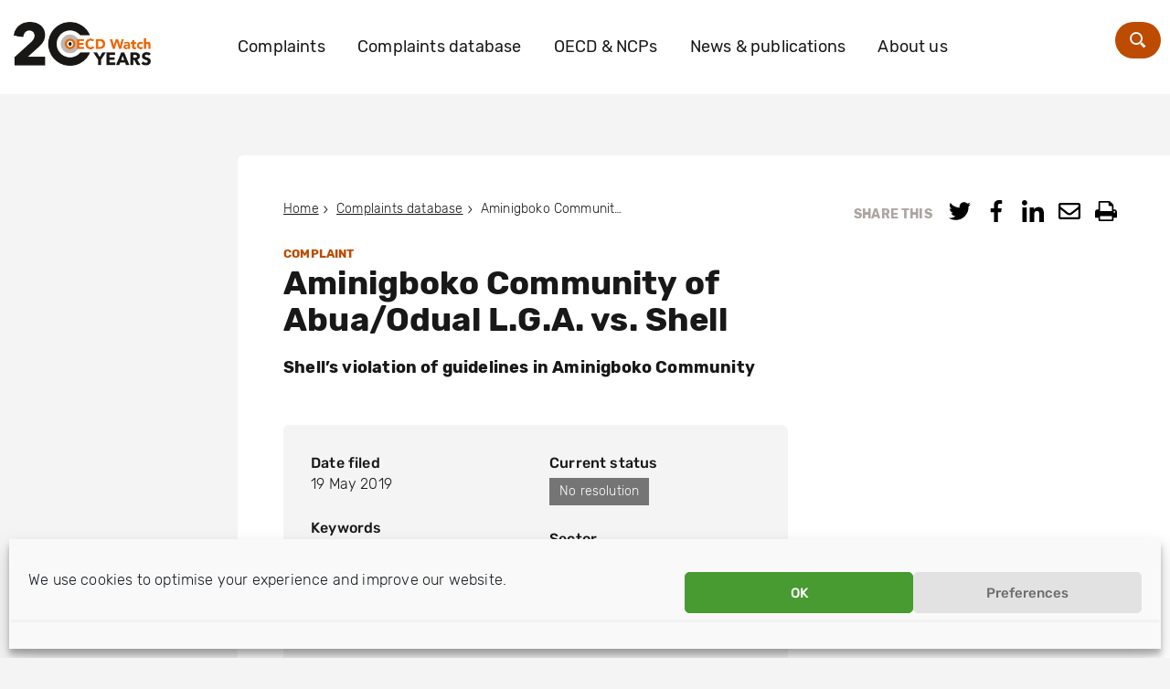

--- FILE ---
content_type: text/html; charset=UTF-8
request_url: https://www.oecdwatch.org/complaint/aminigboko-community-of-abua-odual-l-g-a-vs-shell-and-spdc/
body_size: 19338
content:
<!doctype html>
<html class="no-js" lang="en-GB">
    <head>
        <meta charset="utf-8">
        <meta http-equiv="x-ua-compatible" content="ie=edge">
        <title>Aminigboko Community of Abua/Odual L.G.A. vs. Shell - OECD Watch</title>
        <meta name="description" content="">
        <meta name="viewport" content="width=device-width, initial-scale=1">
        <link rel="preconnect" href="https://fonts.gstatic.com">
        <meta name='robots' content='index, follow, max-image-preview:large, max-snippet:-1, max-video-preview:-1' />
<meta name="dlm-version" content="5.1.6">
	<!-- This site is optimized with the Yoast SEO Premium plugin  - https://yoast.com/wordpress/plugins/seo/ -->
	<title>Aminigboko Community of Abua/Odual L.G.A. vs. Shell - OECD Watch</title>
	<link rel="canonical" href="https://www.oecdwatch.org/complaint/aminigboko-community-of-abua-odual-l-g-a-vs-shell-and-spdc/" />
	<meta property="og:locale" content="en_GB" />
	<meta property="og:type" content="article" />
	<meta property="og:title" content="Aminigboko Community of Abua/Odual L.G.A. vs. Shell" />
	<meta property="og:url" content="https://www.oecdwatch.org/complaint/aminigboko-community-of-abua-odual-l-g-a-vs-shell-and-spdc/" />
	<meta property="og:site_name" content="OECD Watch" />
	<meta property="article:modified_time" content="2025-10-29T09:33:54+00:00" />
	<meta name="twitter:card" content="summary_large_image" />
	<script type="application/ld+json" class="yoast-schema-graph">{"@context":"https://schema.org","@graph":[{"@type":"WebPage","@id":"https://www.oecdwatch.org/complaint/aminigboko-community-of-abua-odual-l-g-a-vs-shell-and-spdc/","url":"https://www.oecdwatch.org/complaint/aminigboko-community-of-abua-odual-l-g-a-vs-shell-and-spdc/","name":"Aminigboko Community of Abua/Odual L.G.A. vs. Shell - OECD Watch","isPartOf":{"@id":"https://www.oecdwatch.org/#website"},"datePublished":"2022-11-02T12:56:53+00:00","dateModified":"2025-10-29T09:33:54+00:00","breadcrumb":{"@id":"https://www.oecdwatch.org/complaint/aminigboko-community-of-abua-odual-l-g-a-vs-shell-and-spdc/#breadcrumb"},"inLanguage":"en-GB","potentialAction":[{"@type":"ReadAction","target":["https://www.oecdwatch.org/complaint/aminigboko-community-of-abua-odual-l-g-a-vs-shell-and-spdc/"]}]},{"@type":"WebSite","@id":"https://www.oecdwatch.org/#website","url":"https://www.oecdwatch.org/","name":"OECD Watch","description":"Holding corporations and governments accountable using the OECD Guidelines for Multinational Enterprises","potentialAction":[{"@type":"SearchAction","target":{"@type":"EntryPoint","urlTemplate":"https://www.oecdwatch.org/?s={search_term_string}"},"query-input":{"@type":"PropertyValueSpecification","valueRequired":true,"valueName":"search_term_string"}}],"inLanguage":"en-GB"}]}</script>
	<!-- / Yoast SEO Premium plugin. -->


<link rel='dns-prefetch' href='//plausible.io' />
<link rel='stylesheet' id='wp-block-library-css' href='https://www.oecdwatch.org/wp-includes/css/dist/block-library/style.min.css?ver=be4719883a68423ed0c1ece681480175' type='text/css' media='all' />
<style id='classic-theme-styles-inline-css' type='text/css'>
/*! This file is auto-generated */
.wp-block-button__link{color:#fff;background-color:#32373c;border-radius:9999px;box-shadow:none;text-decoration:none;padding:calc(.667em + 2px) calc(1.333em + 2px);font-size:1.125em}.wp-block-file__button{background:#32373c;color:#fff;text-decoration:none}
</style>
<style id='global-styles-inline-css' type='text/css'>
:root{--wp--preset--aspect-ratio--square: 1;--wp--preset--aspect-ratio--4-3: 4/3;--wp--preset--aspect-ratio--3-4: 3/4;--wp--preset--aspect-ratio--3-2: 3/2;--wp--preset--aspect-ratio--2-3: 2/3;--wp--preset--aspect-ratio--16-9: 16/9;--wp--preset--aspect-ratio--9-16: 9/16;--wp--preset--color--black: #000000;--wp--preset--color--cyan-bluish-gray: #abb8c3;--wp--preset--color--white: #ffffff;--wp--preset--color--pale-pink: #f78da7;--wp--preset--color--vivid-red: #cf2e2e;--wp--preset--color--luminous-vivid-orange: #ff6900;--wp--preset--color--luminous-vivid-amber: #fcb900;--wp--preset--color--light-green-cyan: #7bdcb5;--wp--preset--color--vivid-green-cyan: #00d084;--wp--preset--color--pale-cyan-blue: #8ed1fc;--wp--preset--color--vivid-cyan-blue: #0693e3;--wp--preset--color--vivid-purple: #9b51e0;--wp--preset--gradient--vivid-cyan-blue-to-vivid-purple: linear-gradient(135deg,rgba(6,147,227,1) 0%,rgb(155,81,224) 100%);--wp--preset--gradient--light-green-cyan-to-vivid-green-cyan: linear-gradient(135deg,rgb(122,220,180) 0%,rgb(0,208,130) 100%);--wp--preset--gradient--luminous-vivid-amber-to-luminous-vivid-orange: linear-gradient(135deg,rgba(252,185,0,1) 0%,rgba(255,105,0,1) 100%);--wp--preset--gradient--luminous-vivid-orange-to-vivid-red: linear-gradient(135deg,rgba(255,105,0,1) 0%,rgb(207,46,46) 100%);--wp--preset--gradient--very-light-gray-to-cyan-bluish-gray: linear-gradient(135deg,rgb(238,238,238) 0%,rgb(169,184,195) 100%);--wp--preset--gradient--cool-to-warm-spectrum: linear-gradient(135deg,rgb(74,234,220) 0%,rgb(151,120,209) 20%,rgb(207,42,186) 40%,rgb(238,44,130) 60%,rgb(251,105,98) 80%,rgb(254,248,76) 100%);--wp--preset--gradient--blush-light-purple: linear-gradient(135deg,rgb(255,206,236) 0%,rgb(152,150,240) 100%);--wp--preset--gradient--blush-bordeaux: linear-gradient(135deg,rgb(254,205,165) 0%,rgb(254,45,45) 50%,rgb(107,0,62) 100%);--wp--preset--gradient--luminous-dusk: linear-gradient(135deg,rgb(255,203,112) 0%,rgb(199,81,192) 50%,rgb(65,88,208) 100%);--wp--preset--gradient--pale-ocean: linear-gradient(135deg,rgb(255,245,203) 0%,rgb(182,227,212) 50%,rgb(51,167,181) 100%);--wp--preset--gradient--electric-grass: linear-gradient(135deg,rgb(202,248,128) 0%,rgb(113,206,126) 100%);--wp--preset--gradient--midnight: linear-gradient(135deg,rgb(2,3,129) 0%,rgb(40,116,252) 100%);--wp--preset--font-size--small: 13px;--wp--preset--font-size--medium: 20px;--wp--preset--font-size--large: 36px;--wp--preset--font-size--x-large: 42px;--wp--preset--spacing--20: 0.44rem;--wp--preset--spacing--30: 0.67rem;--wp--preset--spacing--40: 1rem;--wp--preset--spacing--50: 1.5rem;--wp--preset--spacing--60: 2.25rem;--wp--preset--spacing--70: 3.38rem;--wp--preset--spacing--80: 5.06rem;--wp--preset--shadow--natural: 6px 6px 9px rgba(0, 0, 0, 0.2);--wp--preset--shadow--deep: 12px 12px 50px rgba(0, 0, 0, 0.4);--wp--preset--shadow--sharp: 6px 6px 0px rgba(0, 0, 0, 0.2);--wp--preset--shadow--outlined: 6px 6px 0px -3px rgba(255, 255, 255, 1), 6px 6px rgba(0, 0, 0, 1);--wp--preset--shadow--crisp: 6px 6px 0px rgba(0, 0, 0, 1);}:where(.is-layout-flex){gap: 0.5em;}:where(.is-layout-grid){gap: 0.5em;}body .is-layout-flex{display: flex;}.is-layout-flex{flex-wrap: wrap;align-items: center;}.is-layout-flex > :is(*, div){margin: 0;}body .is-layout-grid{display: grid;}.is-layout-grid > :is(*, div){margin: 0;}:where(.wp-block-columns.is-layout-flex){gap: 2em;}:where(.wp-block-columns.is-layout-grid){gap: 2em;}:where(.wp-block-post-template.is-layout-flex){gap: 1.25em;}:where(.wp-block-post-template.is-layout-grid){gap: 1.25em;}.has-black-color{color: var(--wp--preset--color--black) !important;}.has-cyan-bluish-gray-color{color: var(--wp--preset--color--cyan-bluish-gray) !important;}.has-white-color{color: var(--wp--preset--color--white) !important;}.has-pale-pink-color{color: var(--wp--preset--color--pale-pink) !important;}.has-vivid-red-color{color: var(--wp--preset--color--vivid-red) !important;}.has-luminous-vivid-orange-color{color: var(--wp--preset--color--luminous-vivid-orange) !important;}.has-luminous-vivid-amber-color{color: var(--wp--preset--color--luminous-vivid-amber) !important;}.has-light-green-cyan-color{color: var(--wp--preset--color--light-green-cyan) !important;}.has-vivid-green-cyan-color{color: var(--wp--preset--color--vivid-green-cyan) !important;}.has-pale-cyan-blue-color{color: var(--wp--preset--color--pale-cyan-blue) !important;}.has-vivid-cyan-blue-color{color: var(--wp--preset--color--vivid-cyan-blue) !important;}.has-vivid-purple-color{color: var(--wp--preset--color--vivid-purple) !important;}.has-black-background-color{background-color: var(--wp--preset--color--black) !important;}.has-cyan-bluish-gray-background-color{background-color: var(--wp--preset--color--cyan-bluish-gray) !important;}.has-white-background-color{background-color: var(--wp--preset--color--white) !important;}.has-pale-pink-background-color{background-color: var(--wp--preset--color--pale-pink) !important;}.has-vivid-red-background-color{background-color: var(--wp--preset--color--vivid-red) !important;}.has-luminous-vivid-orange-background-color{background-color: var(--wp--preset--color--luminous-vivid-orange) !important;}.has-luminous-vivid-amber-background-color{background-color: var(--wp--preset--color--luminous-vivid-amber) !important;}.has-light-green-cyan-background-color{background-color: var(--wp--preset--color--light-green-cyan) !important;}.has-vivid-green-cyan-background-color{background-color: var(--wp--preset--color--vivid-green-cyan) !important;}.has-pale-cyan-blue-background-color{background-color: var(--wp--preset--color--pale-cyan-blue) !important;}.has-vivid-cyan-blue-background-color{background-color: var(--wp--preset--color--vivid-cyan-blue) !important;}.has-vivid-purple-background-color{background-color: var(--wp--preset--color--vivid-purple) !important;}.has-black-border-color{border-color: var(--wp--preset--color--black) !important;}.has-cyan-bluish-gray-border-color{border-color: var(--wp--preset--color--cyan-bluish-gray) !important;}.has-white-border-color{border-color: var(--wp--preset--color--white) !important;}.has-pale-pink-border-color{border-color: var(--wp--preset--color--pale-pink) !important;}.has-vivid-red-border-color{border-color: var(--wp--preset--color--vivid-red) !important;}.has-luminous-vivid-orange-border-color{border-color: var(--wp--preset--color--luminous-vivid-orange) !important;}.has-luminous-vivid-amber-border-color{border-color: var(--wp--preset--color--luminous-vivid-amber) !important;}.has-light-green-cyan-border-color{border-color: var(--wp--preset--color--light-green-cyan) !important;}.has-vivid-green-cyan-border-color{border-color: var(--wp--preset--color--vivid-green-cyan) !important;}.has-pale-cyan-blue-border-color{border-color: var(--wp--preset--color--pale-cyan-blue) !important;}.has-vivid-cyan-blue-border-color{border-color: var(--wp--preset--color--vivid-cyan-blue) !important;}.has-vivid-purple-border-color{border-color: var(--wp--preset--color--vivid-purple) !important;}.has-vivid-cyan-blue-to-vivid-purple-gradient-background{background: var(--wp--preset--gradient--vivid-cyan-blue-to-vivid-purple) !important;}.has-light-green-cyan-to-vivid-green-cyan-gradient-background{background: var(--wp--preset--gradient--light-green-cyan-to-vivid-green-cyan) !important;}.has-luminous-vivid-amber-to-luminous-vivid-orange-gradient-background{background: var(--wp--preset--gradient--luminous-vivid-amber-to-luminous-vivid-orange) !important;}.has-luminous-vivid-orange-to-vivid-red-gradient-background{background: var(--wp--preset--gradient--luminous-vivid-orange-to-vivid-red) !important;}.has-very-light-gray-to-cyan-bluish-gray-gradient-background{background: var(--wp--preset--gradient--very-light-gray-to-cyan-bluish-gray) !important;}.has-cool-to-warm-spectrum-gradient-background{background: var(--wp--preset--gradient--cool-to-warm-spectrum) !important;}.has-blush-light-purple-gradient-background{background: var(--wp--preset--gradient--blush-light-purple) !important;}.has-blush-bordeaux-gradient-background{background: var(--wp--preset--gradient--blush-bordeaux) !important;}.has-luminous-dusk-gradient-background{background: var(--wp--preset--gradient--luminous-dusk) !important;}.has-pale-ocean-gradient-background{background: var(--wp--preset--gradient--pale-ocean) !important;}.has-electric-grass-gradient-background{background: var(--wp--preset--gradient--electric-grass) !important;}.has-midnight-gradient-background{background: var(--wp--preset--gradient--midnight) !important;}.has-small-font-size{font-size: var(--wp--preset--font-size--small) !important;}.has-medium-font-size{font-size: var(--wp--preset--font-size--medium) !important;}.has-large-font-size{font-size: var(--wp--preset--font-size--large) !important;}.has-x-large-font-size{font-size: var(--wp--preset--font-size--x-large) !important;}
:where(.wp-block-post-template.is-layout-flex){gap: 1.25em;}:where(.wp-block-post-template.is-layout-grid){gap: 1.25em;}
:where(.wp-block-columns.is-layout-flex){gap: 2em;}:where(.wp-block-columns.is-layout-grid){gap: 2em;}
:root :where(.wp-block-pullquote){font-size: 1.5em;line-height: 1.6;}
</style>
<link rel='stylesheet' id='cmplz-general-css' href='https://www.oecdwatch.org/wp-content/plugins/complianz-gdpr-premium-multisite/assets/css/cookieblocker.min.css?ver=1750655938' type='text/css' media='all' />
<link rel='stylesheet' id='clarkson_main-css' href='https://www.oecdwatch.org/wp-content/themes/somo/dist/oecdwatch.css?ver=be4719883a68423ed0c1ece681480175' type='text/css' media='all' />
<link rel='stylesheet' id='tablepress-default-css' href='https://www.oecdwatch.org/wp-content/plugins/tablepress/css/build/default.css?ver=3.2.5' type='text/css' media='all' />
<link rel='stylesheet' id='searchwp-forms-css' href='https://www.oecdwatch.org/wp-content/plugins/searchwp/assets/css/frontend/search-forms.min.css?ver=4.5.5' type='text/css' media='all' />
<script type="text/javascript" defer data-domain='oecdwatch.org' data-api='https://plausible.io/api/event' data-cfasync='false' src="https://plausible.io/js/plausible.outbound-links.js?ver=2.3.1" id="plausible-analytics-js"></script>
<script type="text/javascript" id="plausible-analytics-js-after">
/* <![CDATA[ */
window.plausible = window.plausible || function() { (window.plausible.q = window.plausible.q || []).push(arguments) }
/* ]]> */
</script>
<script type="text/javascript" src="https://www.oecdwatch.org/wp-includes/js/jquery/jquery.min.js?ver=3.7.1" id="jquery-core-js"></script>
<script type="text/javascript" src="https://www.oecdwatch.org/wp-includes/js/jquery/jquery-migrate.min.js?ver=3.4.1" id="jquery-migrate-js"></script>
<script type="text/javascript" id="mlp-redirect-frontend-js-extra">
/* <![CDATA[ */
var MultilingualPressRedirectConfig = {"redirectMechanism":"php","noredirectKey":"noredirect"};
/* ]]> */
</script>
<script type="text/javascript" src="https://www.oecdwatch.org/wp-content/plugins/multilingualpress/src/modules/Redirect/public/js/frontend.min.js?ver=c1bd3c3abde066058455" id="mlp-redirect-frontend-js"></script>
<link rel="https://api.w.org/" href="https://www.oecdwatch.org/wp-json/" /><link rel="alternate" title="oEmbed (JSON)" type="application/json+oembed" href="https://www.oecdwatch.org/wp-json/oembed/1.0/embed?url=https%3A%2F%2Fwww.oecdwatch.org%2Fcomplaint%2Faminigboko-community-of-abua-odual-l-g-a-vs-shell-and-spdc%2F" />
<link rel="alternate" title="oEmbed (XML)" type="text/xml+oembed" href="https://www.oecdwatch.org/wp-json/oembed/1.0/embed?url=https%3A%2F%2Fwww.oecdwatch.org%2Fcomplaint%2Faminigboko-community-of-abua-odual-l-g-a-vs-shell-and-spdc%2F&#038;format=xml" />
			<style>.cmplz-hidden {
					display: none !important;
				}</style><meta name='plausible-analytics-version' content='2.3.1' />
<link rel="icon" href="https://www.oecdwatch.org/wp-content/uploads/sites/8/2018/12/cropped-OECDwatch_favicon_512x512-32x32.png" sizes="32x32" />
<link rel="icon" href="https://www.oecdwatch.org/wp-content/uploads/sites/8/2018/12/cropped-OECDwatch_favicon_512x512-192x192.png" sizes="192x192" />
<link rel="apple-touch-icon" href="https://www.oecdwatch.org/wp-content/uploads/sites/8/2018/12/cropped-OECDwatch_favicon_512x512-180x180.png" />
<meta name="msapplication-TileImage" content="https://www.oecdwatch.org/wp-content/uploads/sites/8/2018/12/cropped-OECDwatch_favicon_512x512-270x270.png" />

    </head>
	    <body data-cmplz=1 class="complaint-template-default single single-complaint postid-32720  aminigboko-community-of-abua-odual-l-g-a-vs-shell-and-spdc">
    <!--[if lt IE 8]>
        <p class="browserupgrade">You are using an <strong>outdated</strong> browser. Please <a href="http://browsehappy.com/">upgrade your browser</a> to improve your experience.</p>
    <![endif]-->

	<header id="site-header" class="banner  banner--no-header-image " role="banner">

  <div class="branding ">
    <a class="brand" href="https://www.oecdwatch.org/">
					<img class="site-logo" src="https://www.oecdwatch.org/wp-content/uploads/sites/8/2018/11/OECDWATCH-LOGO-20-YEARS-A-4.png" alt="OECD Watch Logo" title="OECD Watch" />
		    </a>
  </div>

      <nav id="primary-nav" class="nav primary-nav  primary-nav--black">
        <div class="menu-main-menu-container"><ul id="menu-main-menu" class="menu primary-menu"><li id="menu-item-25330" class="menu-item menu-item-type-post_type menu-item-object-page menu-item-has-children menu-item-25330"><a href="https://www.oecdwatch.org/how-to-file-a-complaint/">Complaints</a>
<ul class="sub-menu">
	<li id="menu-item-24343" class="menu-item menu-item-type-post_type menu-item-object-page menu-item-24343"><a href="https://www.oecdwatch.org/how-to-file-a-complaint/stage-one-deciding-whether-to-file/">Stage one: Deciding whether to file</a></li>
	<li id="menu-item-24344" class="menu-item menu-item-type-post_type menu-item-object-page menu-item-24344"><a href="https://www.oecdwatch.org/how-to-file-a-complaint/stage-two-preparing-and-filing-the-complaint/">Stage two: Preparing and filing the complaint</a></li>
	<li id="menu-item-36126" class="menu-item menu-item-type-post_type menu-item-object-page menu-item-36126"><a href="https://www.oecdwatch.org/how-to-file-a-complaint/stage-three-coordination-between-ncps/">Stage three: Coordination between NCPs</a></li>
	<li id="menu-item-24378" class="menu-item menu-item-type-post_type menu-item-object-page menu-item-24378"><a href="https://www.oecdwatch.org/how-to-file-a-complaint/stage-four-initial-assessment/">Stage four: Initial assessment</a></li>
	<li id="menu-item-24377" class="menu-item menu-item-type-post_type menu-item-object-page menu-item-24377"><a href="https://www.oecdwatch.org/how-to-file-a-complaint/stage-five-mediation/">Stage five: Mediation</a></li>
	<li id="menu-item-24376" class="menu-item menu-item-type-post_type menu-item-object-page menu-item-24376"><a href="https://www.oecdwatch.org/how-to-file-a-complaint/stage-six-ncp-final-statement/">Stage six: Final statement</a></li>
	<li id="menu-item-36125" class="menu-item menu-item-type-post_type menu-item-object-page menu-item-36125"><a href="https://www.oecdwatch.org/how-to-file-a-complaint/stage-seven-follow-up/">Stage seven: Follow-up</a></li>
	<li id="menu-item-24345" class="menu-item menu-item-type-post_type menu-item-object-page menu-item-has-children menu-item-24345"><a href="https://www.oecdwatch.org/how-to-file-a-complaint/other-filing-considerations/">Other filing considerations</a>
	<ul class="sub-menu">
		<li id="menu-item-36145" class="menu-item menu-item-type-post_type menu-item-object-page menu-item-36145"><a href="https://www.oecdwatch.org/how-to-file-a-complaint/other-filing-considerations/2011-or-2023-guidelines/">2011 or 2023 Guidelines</a></li>
		<li id="menu-item-24346" class="menu-item menu-item-type-post_type menu-item-object-page menu-item-24346"><a href="https://www.oecdwatch.org/how-to-file-a-complaint/other-filing-considerations/transparency-and-campaigning/">Transparency and campaigning</a></li>
		<li id="menu-item-36146" class="menu-item menu-item-type-post_type menu-item-object-page menu-item-36146"><a href="https://www.oecdwatch.org/how-to-file-a-complaint/other-filing-considerations/company-responsibility-for-harm/">Company responsibility for harm</a></li>
		<li id="menu-item-24347" class="menu-item menu-item-type-post_type menu-item-object-page menu-item-24347"><a href="https://www.oecdwatch.org/how-to-file-a-complaint/other-filing-considerations/parallel-proceedings/">NCP parallel proceedings</a></li>
	</ul>
</li>
	<li id="menu-item-106" class="menu-item menu-item-type-post_type menu-item-object-page menu-item-106"><a href="https://www.oecdwatch.org/how-to-file-a-complaint/tools/">Filing tools &amp; resources</a></li>
</ul>
</li>
<li id="menu-item-24965" class="menu-item menu-item-type-post_type menu-item-object-page menu-item-24965"><a href="https://www.oecdwatch.org/complaints-database/">Complaints database</a></li>
<li id="menu-item-90" class="menu-item menu-item-type-post_type menu-item-object-page menu-item-has-children menu-item-90"><a href="https://www.oecdwatch.org/oecd-ncps/">OECD &amp; NCPs</a>
<ul class="sub-menu">
	<li id="menu-item-96" class="menu-item menu-item-type-post_type menu-item-object-page menu-item-has-children menu-item-96"><a href="https://www.oecdwatch.org/oecd-ncps/about-the-oecd/">About the OECD</a>
	<ul class="sub-menu">
		<li id="menu-item-34060" class="menu-item menu-item-type-post_type menu-item-object-page menu-item-34060"><a href="https://www.oecdwatch.org/oecd-ncps/about-the-oecd/oecd-accession/">OECD Accession</a></li>
	</ul>
</li>
	<li id="menu-item-95" class="menu-item menu-item-type-post_type menu-item-object-page menu-item-has-children menu-item-95"><a href="https://www.oecdwatch.org/oecd-ncps/the-oecd-guidelines-for-mnes/">The OECD Guidelines</a>
	<ul class="sub-menu">
		<li id="menu-item-34224" class="menu-item menu-item-type-post_type menu-item-object-page menu-item-34224"><a href="https://www.oecdwatch.org/oecd-ncps/the-oecd-guidelines-for-mnes/what-is-in-the-oecd-guidelines/">What’s in the Guidelines?</a></li>
		<li id="menu-item-33001" class="menu-item menu-item-type-custom menu-item-object-custom menu-item-33001"><a href="https://www.oecdwatch.org/topic/oecd-guidelines-update/">OECD Guidelines update</a></li>
	</ul>
</li>
	<li id="menu-item-24490" class="menu-item menu-item-type-post_type menu-item-object-page menu-item-has-children menu-item-24490"><a href="https://www.oecdwatch.org/oecd-ncps/national-contact-points-ncps/">National Contact Points (NCPs)</a>
	<ul class="sub-menu">
		<li id="menu-item-23073" class="menu-item menu-item-type-custom menu-item-object-custom menu-item-23073"><a href="https://www.oecdwatch.org/ncp/">List of NCPs</a></li>
		<li id="menu-item-33000" class="menu-item menu-item-type-custom menu-item-object-custom menu-item-33000"><a href="https://www.oecdwatch.org/topic/due-diligence/">Due diligence</a></li>
	</ul>
</li>
	<li id="menu-item-27019" class="menu-item menu-item-type-custom menu-item-object-custom menu-item-has-children menu-item-27019"><a href="https://www.oecdwatch.org/indicator/">NCP Evaluations</a>
	<ul class="sub-menu">
		<li id="menu-item-27020" class="menu-item menu-item-type-custom menu-item-object-custom menu-item-27020"><a href="https://www.oecdwatch.org/indicator/">NCP Evaluations</a></li>
		<li id="menu-item-26846" class="menu-item menu-item-type-post_type menu-item-object-page menu-item-26846"><a href="https://www.oecdwatch.org/oecd-ncps/national-contact-points-ncps/ncp-evaluations-methodology/">NCP Evaluations Methodology</a></li>
		<li id="menu-item-27119" class="menu-item menu-item-type-post_type menu-item-object-page menu-item-27119"><a href="https://www.oecdwatch.org/oecd-ncps/national-contact-points-ncps/ncp-evaluations-analysis/">NCP Evaluations Outcomes and Analysis</a></li>
	</ul>
</li>
	<li id="menu-item-91" class="menu-item menu-item-type-post_type menu-item-object-page menu-item-91"><a href="https://www.oecdwatch.org/oecd-ncps/stakeholders/">Advisory Groups</a></li>
</ul>
</li>
<li id="menu-item-12" class="menu-item menu-item-type-post_type menu-item-object-page current_page_parent menu-item-has-children menu-item-12"><a href="https://www.oecdwatch.org/news-and-publications/">News &#038; publications</a>
<ul class="sub-menu">
	<li id="menu-item-26891" class="menu-item menu-item-type-post_type menu-item-object-page menu-item-26891"><a href="https://www.oecdwatch.org/news-and-publications/subscribe-to-oecd-watch-newsletter/">Subscribe to newsletter</a></li>
</ul>
</li>
<li id="menu-item-83" class="menu-item menu-item-type-post_type menu-item-object-page menu-item-has-children menu-item-83"><a href="https://www.oecdwatch.org/about-us/">About us</a>
<ul class="sub-menu">
	<li id="menu-item-98" class="menu-item menu-item-type-post_type menu-item-object-page menu-item-has-children menu-item-98"><a href="https://www.oecdwatch.org/about-us/our-work/">Our work</a>
	<ul class="sub-menu">
		<li id="menu-item-101" class="menu-item menu-item-type-post_type menu-item-object-page menu-item-101"><a href="https://www.oecdwatch.org/about-us/our-work/research/">Research &amp; analysis</a></li>
		<li id="menu-item-99" class="menu-item menu-item-type-post_type menu-item-object-page menu-item-99"><a href="https://www.oecdwatch.org/about-us/our-work/advocacy/">Policy &amp; advocacy</a></li>
		<li id="menu-item-102" class="menu-item menu-item-type-post_type menu-item-object-page menu-item-102"><a href="https://www.oecdwatch.org/about-us/our-work/training-capacity-building/">Training &amp; capacity building</a></li>
		<li id="menu-item-100" class="menu-item menu-item-type-post_type menu-item-object-page menu-item-100"><a href="https://www.oecdwatch.org/about-us/our-work/remedy-campaign/">Remedy campaign</a></li>
		<li id="menu-item-34059" class="menu-item menu-item-type-post_type menu-item-object-page menu-item-34059"><a href="https://www.oecdwatch.org/about-us/our-work/advocacy/advocacy-on-brazils-accession/">Brazil’s Accession</a></li>
	</ul>
</li>
	<li id="menu-item-85" class="menu-item menu-item-type-post_type menu-item-object-page menu-item-85"><a href="https://www.oecdwatch.org/about-us/mission-vision-values/">Mission, vision &amp; values</a></li>
	<li id="menu-item-84" class="menu-item menu-item-type-post_type menu-item-object-page menu-item-has-children menu-item-84"><a href="https://www.oecdwatch.org/about-us/team/">Team</a>
	<ul class="sub-menu">
		<li id="menu-item-1987" class="menu-item menu-item-type-post_type menu-item-object-page menu-item-1987"><a href="https://www.oecdwatch.org/about-us/team/coordination-committee/">Coordination Committee</a></li>
	</ul>
</li>
	<li id="menu-item-88" class="menu-item menu-item-type-post_type menu-item-object-page menu-item-88"><a href="https://www.oecdwatch.org/about-us/members/">Members</a></li>
	<li id="menu-item-87" class="menu-item menu-item-type-post_type menu-item-object-page menu-item-87"><a href="https://www.oecdwatch.org/about-us/how-to-join/">Become a member</a></li>
	<li id="menu-item-23242" class="menu-item menu-item-type-post_type menu-item-object-page menu-item-23242"><a href="https://www.oecdwatch.org/about-us/donations/">Donations</a></li>
	<li id="menu-item-111" class="menu-item menu-item-type-post_type menu-item-object-page menu-item-111"><a href="https://www.oecdwatch.org/about-us/contact/">Contact</a></li>
</ul>
</li>
</ul></div>
    </nav>
  
  <nav id="courtesy-nav" class="nav courtesy-nav  courtesy-nav--black">
            <div id="search-menu" class="search-menu">
        <button id="search-toggle"><span class="sr-only">Zoek</span></button>
        <form role="search" method="get" class="search-form" action="https://www.oecdwatch.org/">
    <label class="sr-only">Search for:</label>
    <input type="search" value="" name="s" class="search-field" placeholder="">
    <button type="submit" class="search-submit"></button>
</form>
      </div>
    <button id="menu-toggle"><span class="sr-only">Menu</span></button>
  </nav>
</header>

	<div class="header-image  header-image--no-image small no-shadow  "></div>

<div id="content" class="content">
	<aside class="sidebar">
			





	</aside>

	<main class="main">
				<div id="social-share" class="social-share ">
    <a id="share-toggle" href="/"><span class="sr-only">Share Menu</span></a>
    <div class="share-title">Share this</div>
    <ul class="clarkson-social-sharing css">
                    <li>
                <a rel="external nofollow"
                class="css-item css-twitter "
                href="https://twitter.com/intent/tweet/?text=Aminigboko%20Community%20of%20Abua%2FOdual%20L.G.A.%20vs.%20Shell&url=https://www.oecdwatch.org/complaint/aminigboko-community-of-abua-odual-l-g-a-vs-shell-and-spdc/"
                onclick="">
                    <span class="css-icon css-icon-twitter"><?xml version="1.0" encoding="UTF-8"?>
<svg width="288px" height="234px" viewBox="0 0 288 234" version="1.1" xmlns="http://www.w3.org/2000/svg" xmlns:xlink="http://www.w3.org/1999/xlink">
    <!-- Generator: Sketch 51.3 (57544) - http://www.bohemiancoding.com/sketch -->
    <title>twitter</title>
    <desc>Created with Sketch.</desc>
    <defs></defs>
    <g id="Page-1" stroke="none" stroke-width="1" fill="none" fill-rule="evenodd">
        <g id="Artboard-4" transform="translate(-1938.000000, -2107.000000)" fill="#000000">
            <path d="M2196.1875,2165.5 C2196.5625,2167.00001 2196.75,2169.43748 2196.75,2172.8125 C2196.75,2199.81264 2190.18757,2225.87487 2177.0625,2251 C2163.56243,2277.62513 2144.62512,2298.81242 2120.25,2314.5625 C2093.62487,2332.18759 2063.06267,2341 2028.5625,2341 C1995.56234,2341 1965.37514,2332.18759 1938,2314.5625 C1942.12502,2314.9375 1946.81247,2315.125 1952.0625,2315.125 C1979.43764,2315.125 2003.99989,2306.68758 2025.75,2289.8125 C2012.62493,2289.8125 2001.0938,2285.96879 1991.15625,2278.28125 C1981.2187,2270.59371 1974.37502,2260.93756 1970.625,2249.3125 C1974.37502,2249.6875 1977.93748,2249.875 1981.3125,2249.875 C1986.56253,2249.875 1991.81247,2249.31251 1997.0625,2248.1875 C1983.56243,2245.18748 1972.31255,2238.25005 1963.3125,2227.375 C1954.31246,2216.49995 1949.8125,2204.12507 1949.8125,2190.25 L1949.8125,2189.125 C1958.06254,2194.00002 1966.87495,2196.625 1976.25,2197 C1968.37496,2191.37497 1962.00002,2184.25004 1957.125,2175.625 C1952.24998,2166.99996 1949.8125,2157.5313 1949.8125,2147.21875 C1949.8125,2136.9062 1952.62497,2127.06255 1958.25,2117.6875 C1972.87507,2136.06259 1990.78114,2150.68745 2011.96875,2161.5625 C2033.15636,2172.43755 2055.74988,2178.43749 2079.75,2179.5625 C2079,2175.06248 2078.625,2170.56252 2078.625,2166.0625 C2078.625,2155.56245 2081.24997,2145.7188 2086.5,2136.53125 C2091.75003,2127.3437 2098.87496,2120.12503 2107.875,2114.875 C2116.87504,2109.62497 2126.62495,2107 2137.125,2107 C2145.75004,2107 2153.71871,2108.68748 2161.03125,2112.0625 C2168.34379,2115.43752 2174.81247,2119.93747 2180.4375,2125.5625 C2193.93757,2122.93749 2206.49994,2118.25003 2218.125,2111.5 C2213.62498,2125.37507 2205.00006,2136.24996 2192.25,2144.125 C2203.50006,2142.62499 2214.74994,2139.43752 2226,2134.5625 C2217.74996,2146.56256 2207.81256,2156.87496 2196.1875,2165.5 Z" id="twitter"></path>
        </g>
    </g>
</svg></span>
                </a>
            </li>
                    <li>
                <a rel="external nofollow"
                class="css-item css-facebook "
                href="https://m.facebook.com/sharer.php?u=https://www.oecdwatch.org/complaint/aminigboko-community-of-abua-odual-l-g-a-vs-shell-and-spdc/&p[title]=Aminigboko%20Community%20of%20Abua%2FOdual%20L.G.A.%20vs.%20Shell"
                onclick="">
                    <span class="css-icon css-icon-facebook"><?xml version="1.0" encoding="UTF-8"?>
<svg width="149px" height="288px" viewBox="0 0 149 288" version="1.1" xmlns="http://www.w3.org/2000/svg" xmlns:xlink="http://www.w3.org/1999/xlink">
    <!-- Generator: Sketch 51.3 (57544) - http://www.bohemiancoding.com/sketch -->
    <title>facebook</title>
    <desc>Created with Sketch.</desc>
    <defs></defs>
    <g id="Page-1" stroke="none" stroke-width="1" fill="none" fill-rule="evenodd">
        <g id="Artboard-4" transform="translate(-1058.000000, -2080.000000)" fill="#000000">
            <path d="M1101.3125,2368 L1101.3125,2239.1875 L1058,2239.1875 L1058,2188 L1101.3125,2188 L1101.3125,2147.5 C1101.3125,2126.12489 1107.31244,2109.53131 1119.3125,2097.71875 C1131.31256,2085.90619 1147.2499,2080 1167.125,2080 C1183.25008,2080 1196.37495,2080.74999 1206.5,2082.25 L1206.5,2127.8125 L1179.5,2127.8125 C1169.37495,2127.8125 1162.43752,2130.06248 1158.6875,2134.5625 C1155.68748,2138.31252 1154.1875,2144.31246 1154.1875,2152.5625 L1154.1875,2188 L1202,2188 L1195.25,2239.1875 L1154.1875,2239.1875 L1154.1875,2368 L1101.3125,2368 Z" id="facebook"></path>
        </g>
    </g>
</svg></span>
                </a>
            </li>
                    <li>
                <a rel="external nofollow"
                class="css-item css-linkedin "
                href="https://www.linkedin.com/shareArticle?url=https://www.oecdwatch.org/complaint/aminigboko-community-of-abua-odual-l-g-a-vs-shell-and-spdc/&title=Aminigboko%20Community%20of%20Abua%2FOdual%20L.G.A.%20vs.%20Shell&summary="
                onclick="">
                    <span class="css-icon css-icon-linkedin"><?xml version="1.0" encoding="UTF-8"?>
<svg width="252px" height="252px" viewBox="0 0 252 252" version="1.1" xmlns="http://www.w3.org/2000/svg" xmlns:xlink="http://www.w3.org/1999/xlink">
    <!-- Generator: Sketch 51.3 (57544) - http://www.bohemiancoding.com/sketch -->
    <title>linkedin</title>
    <desc>Created with Sketch.</desc>
    <defs></defs>
    <g id="Page-1" stroke="none" stroke-width="1" fill="none" fill-rule="evenodd">
        <g id="Artboard-4" transform="translate(-3088.000000, -2098.000000)" fill="#000000">
            <path d="M3144.25,2350 L3091.9375,2350 L3091.9375,2181.8125 L3144.25,2181.8125 L3144.25,2350 Z M3118.375,2158.75 C3110.12496,2158.75 3103.00003,2155.75003 3097,2149.75 C3090.99997,2143.74997 3088,2136.62504 3088,2128.375 C3088,2120.12496 3090.99997,2113.00003 3097,2107 C3103.00003,2100.99997 3110.12496,2098 3118.375,2098 C3126.62504,2098 3133.74997,2100.99997 3139.75,2107 C3145.75003,2113.00003 3148.75,2120.12496 3148.75,2128.375 C3148.75,2136.62504 3145.75003,2143.74997 3139.75,2149.75 C3133.74997,2155.75003 3126.62504,2158.75 3118.375,2158.75 Z M3340,2350 L3287.6875,2350 L3287.6875,2267.875 C3287.6875,2254.37493 3286.56251,2244.62503 3284.3125,2238.625 C3280.18748,2228.49995 3272.12506,2223.4375 3260.125,2223.4375 C3248.12494,2223.4375 3239.68752,2227.93746 3234.8125,2236.9375 C3231.06248,2243.68753 3229.1875,2253.62493 3229.1875,2266.75 L3229.1875,2350 L3177.4375,2350 L3177.4375,2181.8125 L3227.5,2181.8125 L3227.5,2204.875 L3228.0625,2204.875 C3231.81252,2197.37496 3237.81246,2191.18752 3246.0625,2186.3125 C3255.06255,2180.31247 3265.56244,2177.3125 3277.5625,2177.3125 C3301.93762,2177.3125 3318.99995,2184.99992 3328.75,2200.375 C3336.25004,2212.75006 3340,2231.87487 3340,2257.75 L3340,2350 Z" id="linkedin"></path>
        </g>
    </g>
</svg></span>
                </a>
            </li>
                    <li>
                <a rel="external nofollow" class="css-item css-email css-no-popup" href="/cdn-cgi/l/email-protection#[base64]" onclick="">
                    <span class="css-icon css-icon-email"><?xml version="1.0" encoding="UTF-8"?>
<svg width="288px" height="216px" viewBox="0 0 288 216" version="1.1" xmlns="http://www.w3.org/2000/svg" xmlns:xlink="http://www.w3.org/1999/xlink">
    <!-- Generator: Sketch 51.3 (57544) - http://www.bohemiancoding.com/sketch -->
    <title>email</title>
    <desc>Created with Sketch.</desc>
    <defs></defs>
    <g id="Page-1" stroke="none" stroke-width="1" fill="none" fill-rule="evenodd">
        <g id="Artboard-4" transform="translate(-4202.000000, -2116.000000)" fill="#000000">
            <path d="M4463,2116 C4470.50004,2116 4476.87497,2118.62497 4482.125,2123.875 C4487.37503,2129.12503 4490,2135.49996 4490,2143 L4490,2305 C4490,2312.50004 4487.37503,2318.87497 4482.125,2324.125 C4476.87497,2329.37503 4470.50004,2332 4463,2332 L4229,2332 C4221.49996,2332 4215.12503,2329.37503 4209.875,2324.125 C4204.62497,2318.87497 4202,2312.50004 4202,2305 L4202,2143 C4202,2135.49996 4204.62497,2129.12503 4209.875,2123.875 C4215.12503,2118.62497 4221.49996,2116 4229,2116 L4463,2116 Z M4463,2143 L4229,2143 L4229,2166.0625 C4242.12507,2176.56255 4267.43731,2196.43735 4304.9375,2225.6875 L4310,2230.1875 C4317.50004,2236.56253 4323.49998,2241.06249 4328,2243.6875 C4335.12504,2248.56252 4341.12498,2251 4346,2251 C4350.87502,2251 4356.87496,2248.56252 4364,2243.6875 C4368.50002,2241.06249 4374.49996,2236.56253 4382,2230.1875 L4387.0625,2225.6875 C4424.56269,2196.81236 4449.87493,2176.93755 4463,2166.0625 L4463,2143 Z M4229,2305 L4463,2305 L4463,2200.375 L4397.75,2252.125 C4388.37495,2260.00004 4380.68753,2265.62498 4374.6875,2269 C4364.56245,2275.00003 4355.00004,2278 4346,2278 C4336.99996,2278 4327.25005,2275.00003 4316.75,2269 C4311.12497,2265.62498 4303.43755,2260.00004 4293.6875,2252.125 L4229,2200.375 L4229,2305 Z" id="email"></path>
        </g>
    </g>
</svg></span>
                </a>
            </li>
                    <li>
                <a rel="external nofollow"
                class="css-item css-print css-no-popup"
                href="#printing-Aminigboko%20Community%20of%20Abua%2FOdual%20L.G.A.%20vs.%20Shell"
                onclick="window.print();">
                    <span class="css-icon css-icon-print"><?xml version="1.0" encoding="UTF-8"?>
<svg width="268px" height="247px" viewBox="0 0 268 247" version="1.1" xmlns="http://www.w3.org/2000/svg" xmlns:xlink="http://www.w3.org/1999/xlink">
    <!-- Generator: Sketch 51.3 (57544) - http://www.bohemiancoding.com/sketch -->
    <title>print</title>
    <desc>Created with Sketch.</desc>
    <defs></defs>
    <g id="Page-1" stroke="none" stroke-width="1" fill="none" fill-rule="evenodd">
        <g id="Artboard-4" transform="translate(-5057.000000, -2101.000000)" fill="#000000">
            <path d="M5118.71429,2327.28571 L5262.71429,2327.28571 L5262.71429,2286.14286 L5118.71429,2286.14286 L5118.71429,2327.28571 Z M5118.71429,2224.42857 L5262.71429,2224.42857 L5262.71429,2162.71429 L5237,2162.71429 C5232.71426,2162.71429 5229.07144,2161.2143 5226.07143,2158.21429 C5223.07141,2155.21427 5221.57143,2151.57145 5221.57143,2147.28571 L5221.57143,2121.57143 L5118.71429,2121.57143 L5118.71429,2224.42857 Z M5300.80357,2241.94643 C5302.8393,2239.9107 5303.85714,2237.50001 5303.85714,2234.71429 C5303.85714,2231.92856 5302.8393,2229.51787 5300.80357,2227.48214 C5298.76785,2225.44642 5296.35716,2224.42857 5293.57143,2224.42857 C5290.7857,2224.42857 5288.37501,2225.44642 5286.33929,2227.48214 C5284.30356,2229.51787 5283.28571,2231.92856 5283.28571,2234.71429 C5283.28571,2237.50001 5284.30356,2239.9107 5286.33929,2241.94643 C5288.37501,2243.98215 5290.7857,2245 5293.57143,2245 C5296.35716,2245 5298.76785,2243.98215 5300.80357,2241.94643 Z M5324.42857,2234.71429 L5324.42857,2301.57143 C5324.42857,2302.96429 5323.91965,2304.16964 5322.90179,2305.1875 C5321.88392,2306.20536 5320.67858,2306.71429 5319.28571,2306.71429 L5283.28571,2306.71429 L5283.28571,2332.42857 C5283.28571,2336.71431 5281.78573,2340.35713 5278.78571,2343.35714 C5275.7857,2346.35716 5272.14288,2347.85714 5267.85714,2347.85714 L5113.57143,2347.85714 C5109.28569,2347.85714 5105.64287,2346.35716 5102.64286,2343.35714 C5099.64284,2340.35713 5098.14286,2336.71431 5098.14286,2332.42857 L5098.14286,2306.71429 L5062.14286,2306.71429 C5060.74999,2306.71429 5059.54465,2306.20536 5058.52679,2305.1875 C5057.50892,2304.16964 5057,2302.96429 5057,2301.57143 L5057,2234.71429 C5057,2226.24996 5060.02676,2218.9911 5066.08036,2212.9375 C5072.13396,2206.8839 5079.39281,2203.85714 5087.85714,2203.85714 L5098.14286,2203.85714 L5098.14286,2116.42857 C5098.14286,2112.14284 5099.64284,2108.50002 5102.64286,2105.5 C5105.64287,2102.49998 5109.28569,2101 5113.57143,2101 L5221.57143,2101 C5225.85716,2101 5230.5714,2102.07142 5235.71429,2104.21429 C5240.85717,2106.35715 5244.92856,2108.92856 5247.92857,2111.92857 L5272.35714,2136.35714 C5275.35716,2139.35716 5277.92856,2143.42855 5280.07143,2148.57143 C5282.2143,2153.71431 5283.28571,2158.42855 5283.28571,2162.71429 L5283.28571,2203.85714 L5293.57143,2203.85714 C5302.03576,2203.85714 5309.29461,2206.8839 5315.34821,2212.9375 C5321.40182,2218.9911 5324.42857,2226.24996 5324.42857,2234.71429 Z" id="print"></path>
        </g>
    </g>
</svg></span>
                </a>
            </li>
            </ul>
</div>
<article class="detail complaint post-32720 type-complaint status-publish hentry oecd_complaint_guideline-chapter-i oecd_complaint_guideline-chapter-i-paragraph-1 oecd_complaint_guideline-chapter-i-paragraph-2 oecd_complaint_guideline-chapter-i-paragraph-3 oecd_complaint_guideline-chapter-i-paragraph-4 oecd_complaint_guideline-chapter-ii oecd_complaint_guideline-chapter-ii-paragraph-a1 oecd_complaint_guideline-chapter-ii-paragraph-a10 oecd_complaint_guideline-chapter-ii-paragraph-a11 oecd_complaint_guideline-chapter-ii-paragraph-a12 oecd_complaint_guideline-chapter-ii-paragraph-a13 oecd_complaint_guideline-chapter-ii-paragraph-a14 oecd_complaint_guideline-chapter-ii-paragraph-a15 oecd_complaint_guideline-chapter-ii-paragraph-a2 oecd_complaint_guideline-chapter-ii-paragraph-a3 oecd_complaint_guideline-chapter-ii-paragraph-a5 oecd_complaint_guideline-chapter-ii-paragraph-a6 oecd_complaint_guideline-chapter-ii-paragraph-a7 oecd_complaint_guideline-chapter-iii oecd_complaint_guideline-chapter-iii-paragraph-1 oecd_complaint_guideline-chapter-iv oecd_complaint_guideline-chapter-iv-paragraph-1 oecd_complaint_guideline-chapter-iv-paragraph-2 oecd_complaint_guideline-chapter-iv-paragraph-3 oecd_complaint_guideline-chapter-iv-paragraph-4 oecd_complaint_guideline-chapter-v oecd_complaint_guideline-chapter-v-paragraph-1-e oecd_complaint_guideline-chapter-v-paragraph-5 oecd_complaint_guideline-chapter-vi oecd_complaint_guideline-chapter-vi-paragraph-2-a oecd_complaint_guideline-chapter-vi-paragraph-2-b oecd_complaint_guideline-chapter-vi-paragraph-3 oecd_complaint_guideline-chapter-vi-paragraph-6 oecd_complaint_guideline-chapter-vi-paragraph-8 oecd_complaint_guideline-chapter-vii oecd_complaint_guideline-chapter-vii-paragraph-1 oecd_complaint_guideline-chapter-vii-paragraph-5 oecd_complaint_company-shell-nederland-b-v oecd_complaint_company-spdc oecd_complaint_complainant-aminigboko-community-of-abua-odual-l-g-a oecd_complaint_country-nigeria oecd_complaint_sector-oil-gas oecd_complaint_keyword-disclosure oecd_complaint_keyword-due-diligence oecd_complaint_keyword-environment oecd_complaint_keyword-human-rights oecd_complaint_affected_people-communities oecd_complaint_process_element-determinations oecd_complaint_process_element-follow-up oecd_complaint_status-no-resolution">

	<header class="page-header">
			 <div class="breadcrumbs"><span><span><a href="https://www.oecdwatch.org">Home</a></span>  <span><a href="https://www.oecdwatch.org/complaints-database/">Complaints database</a></span>  <span class="breadcrumb_last" aria-current="page">Aminigboko Community of Abua/Odual L.G.A. vs. Shell</span></span></div>
			<div class="entry-meta">
				<span class="format news">Complaint</span>
			</div>
		<h1 class="entry-title">Aminigboko Community of Abua/Odual L.G.A. vs. Shell</h1>

							<p><strong>Shell&#8217;s violation of guidelines in Aminigboko Community</strong></p>
			</header>

	<div class="post-thumbnail"></div>

	<div class="entry-content">
		<div class="post-thumbnail"></div>

		<div class="block-complaint-info">
	<div class="row row--spacing">
		<div class="col-12 col-sm-6">
			<dl>
													<dt>Date filed</dt>
					<dd>19 May 2019</dd>
				
													<dt>Keywords</dt>
					<dd>
						<ul class="list-horizontal">
															<li>
									<a href="https://www.oecdwatch.org/complaints-database/?fwp_oecd_complaint_keyword=disclosure">
										Disclosure,
									</a>
								</li>
															<li>
									<a href="https://www.oecdwatch.org/complaints-database/?fwp_oecd_complaint_keyword=due-diligence">
										Due diligence,
									</a>
								</li>
															<li>
									<a href="https://www.oecdwatch.org/complaints-database/?fwp_oecd_complaint_keyword=environment">
										Environment,
									</a>
								</li>
															<li>
									<a href="https://www.oecdwatch.org/complaints-database/?fwp_oecd_complaint_keyword=human-rights">
										Human rights
									</a>
								</li>
													</ul>
					</dd>
				
													<dt>Countries of harm</dt>
					<dd>
						<ul class="list-horizontal">
															<li>
									<a href="https://www.oecdwatch.org/complaints-database/?fwp_oecd_complaint_country=nigeria">
										Nigeria									</a>
								</li>
													</ul>
					</dd>
							</dl>
		</div>
		<div class="col-12 col-sm-6">
			<dl>
													<dt>Current status</dt>
					<dd>
							<div class="complaint-status complaint-status--no-resolution">
		<span>No resolution</span>
	</div>
					</dd>
				
													<dt>Sector</dt>
					<dd>
						<ul class="list-horizontal">
															<li>
									<a href="https://www.oecdwatch.org/complaints-database/?fwp_oecd_complaint_sector=oil-gas">
										Oil &amp; Gas
									</a>
								</li>
													</ul>
					</dd>
				
													<dt>NCP</dt>
					<dd>
						<ul class="list-horizontal">
							<li>
								<a href="https://www.oecdwatch.org/ncp/ncp-the-netherlands/">
									NCP The Netherlands
								</a>
							</li>
						</ul>
					</dd>
							</dl>
		</div>
	</div>
</div>

			<h2>Allegations</h2>
	<p>On 16 May 2019 a specific <span class="highlightedSearchTerm">in</span>stance was filed by <span class="highlightedSearchTerm">the</span> Uwema <span class="highlightedSearchTerm">Aminigboko</span> <span class="highlightedSearchTerm">Community</span>, Council <span class="highlightedSearchTerm">of</span> Chiefs and Elders and <span class="highlightedSearchTerm">Community</span> Development Committee, Emughan Clan, <span class="highlightedSearchTerm">in</span> <span class="highlightedSearchTerm">the</span> <span class="highlightedSearchTerm">Abua/Odual</span> Local Government Area <span class="highlightedSearchTerm">of</span> Rivers State, Nigeria aga<span class="highlightedSearchTerm">in</span>st Shell Nederland B.V. on the basis of the activities of its subsidiary Shell Petroleum Development Company <span class="highlightedSearchTerm">of</span> Nigeria Limited (SPDC) <span class="highlightedSearchTerm">in</span> <span class="highlightedSearchTerm">the</span> Enwhe Field Development Project &#8211; Gbaran Phase 3 <span class="highlightedSearchTerm">of</span> OML 22, located <span class="highlightedSearchTerm">in</span> <span class="highlightedSearchTerm">the</span> <span class="highlightedSearchTerm">Aminigboko</span> <span class="highlightedSearchTerm">Community</span>.</p>
<p>SPDC has been operat<span class="highlightedSearchTerm">in</span>g <span class="highlightedSearchTerm">in</span> this area s<span class="highlightedSearchTerm">in</span>ce <span class="highlightedSearchTerm">the</span> 1960s, and has been drill<span class="highlightedSearchTerm">in</span>g and transport<span class="highlightedSearchTerm">in</span>g oil through <span class="highlightedSearchTerm">the</span> pipel<span class="highlightedSearchTerm">in</span>e s<span class="highlightedSearchTerm">in</span>ce <span class="highlightedSearchTerm">the</span> early 1970s. Mobilization and construction <span class="highlightedSearchTerm">of</span> <span class="highlightedSearchTerm">the</span> Enwhe Field Development &#8211; Gbaran Phase 3 commenced <span class="highlightedSearchTerm">in</span> October 2017. <span class="highlightedSearchTerm">The</span> proposed project <span class="highlightedSearchTerm">in</span>cludes construction <span class="highlightedSearchTerm">of</span> two gas plants, drill<span class="highlightedSearchTerm">in</span>g <span class="highlightedSearchTerm">of</span> over twenty oil/gas wells, build<span class="highlightedSearchTerm">in</span>g additional roads, and construction <span class="highlightedSearchTerm">of</span> 35km <span class="highlightedSearchTerm">of</span> pipel<span class="highlightedSearchTerm">in</span>e.</p>
<p><span class="highlightedSearchTerm">The</span> compla<span class="highlightedSearchTerm">in</span>ants allege that Shell violated <span class="highlightedSearchTerm">the</span> OECD Guidel<span class="highlightedSearchTerm">in</span>es by decl<span class="highlightedSearchTerm">in</span><span class="highlightedSearchTerm">in</span>g to disclose to <span class="highlightedSearchTerm">the</span> public <span class="highlightedSearchTerm">the</span> Project&#8217;s Environmental Impact Assessment F<span class="highlightedSearchTerm">in</span>al Report, not implement<span class="highlightedSearchTerm">in</span>g <span class="highlightedSearchTerm">the</span> Freedom to Operate Agreement, and decl<span class="highlightedSearchTerm">in</span><span class="highlightedSearchTerm">in</span>g to approve appo<span class="highlightedSearchTerm">in</span>tment <span class="highlightedSearchTerm">of</span> a <span class="highlightedSearchTerm">community</span>-recommended <span class="highlightedSearchTerm">Community</span> Liaison <span class="highlightedSearchTerm">Of</span>ficer for <span class="highlightedSearchTerm">the</span> project, <span class="highlightedSearchTerm">in</span>stead appo<span class="highlightedSearchTerm">in</span>t<span class="highlightedSearchTerm">in</span>g and impos<span class="highlightedSearchTerm">in</span>g external representatives onto <span class="highlightedSearchTerm">the</span> <span class="highlightedSearchTerm">Aminigboko</span> <span class="highlightedSearchTerm">Community</span>. <span class="highlightedSearchTerm">The</span> compla<span class="highlightedSearchTerm">in</span>ants also allege that Shell decl<span class="highlightedSearchTerm">in</span>ed to approve a Rivers State government <span class="highlightedSearchTerm">in</span>terface representative, <span class="highlightedSearchTerm">in</span>stead establish<span class="highlightedSearchTerm">in</span>g a parallel leadership structure. Shell allegedly decl<span class="highlightedSearchTerm">in</span>ed to provide social and susta<span class="highlightedSearchTerm">in</span>able <span class="highlightedSearchTerm">in</span>tervention follow<span class="highlightedSearchTerm">in</span>g devastat<span class="highlightedSearchTerm">in</span>g oil pollution <span class="highlightedSearchTerm">in</span> 2010, and also forcefully entered onto <span class="highlightedSearchTerm">the</span> <span class="highlightedSearchTerm">community</span>&#8216;s land with military protection and without engagement or consent. Fur<span class="highlightedSearchTerm">the</span>rmore, Shell refused to grant an audience request for <span class="highlightedSearchTerm">community</span> engagement and <span class="highlightedSearchTerm">the</span>ir correspondence platform failed to attend to <span class="highlightedSearchTerm">the</span> compla<span class="highlightedSearchTerm">in</span>ts raised <span class="highlightedSearchTerm">in</span> respect to <span class="highlightedSearchTerm">the</span> project.</p>
<p><span class="highlightedSearchTerm">The</span> compla<span class="highlightedSearchTerm">in</span>ants are seek<span class="highlightedSearchTerm">in</span>g mediation from <span class="highlightedSearchTerm">the</span> Dutch NCP to facilitate dialogue and help resolve <span class="highlightedSearchTerm">the</span> ongo<span class="highlightedSearchTerm">in</span>g crisis <span class="highlightedSearchTerm">in</span> <span class="highlightedSearchTerm">the</span> <span class="highlightedSearchTerm">Aminigboko</span> <span class="highlightedSearchTerm">Community</span>.</p>


									<h2>Relevant OECD Guidelines</h2>
	<ul>
					<li>
				<a href="https://www.oecdwatch.org/guidelines-2011/chapter-i/">
					Chapter I
				</a>
			</li>
					<li>
				<a href="https://www.oecdwatch.org/guidelines-2011/chapter-i-paragraph-1/">
					Chapter I Paragraph 1
				</a>
			</li>
					<li>
				<a href="https://www.oecdwatch.org/guidelines-2011/chapter-i-paragraph-2/">
					Chapter I Paragraph 2
				</a>
			</li>
					<li>
				<a href="https://www.oecdwatch.org/guidelines-2011/chapter-i-paragraph-3/">
					Chapter I Paragraph 3
				</a>
			</li>
					<li>
				<a href="https://www.oecdwatch.org/guidelines-2011/chapter-i-paragraph-4/">
					Chapter I Paragraph 4
				</a>
			</li>
					<li>
				<a href="https://www.oecdwatch.org/guidelines-2011/chapter-ii/">
					Chapter II
				</a>
			</li>
					<li>
				<a href="https://www.oecdwatch.org/guidelines-2011/chapter-ii-paragraph-a1/">
					Chapter II Paragraph A1
				</a>
			</li>
					<li>
				<a href="https://www.oecdwatch.org/guidelines-2011/chapter-ii-paragraph-a10/">
					Chapter II Paragraph A10
				</a>
			</li>
					<li>
				<a href="https://www.oecdwatch.org/guidelines-2011/chapter-ii-paragraph-a11/">
					Chapter II Paragraph A11
				</a>
			</li>
					<li>
				<a href="https://www.oecdwatch.org/guidelines-2011/chapter-ii-paragraph-a12/">
					Chapter II Paragraph A12
				</a>
			</li>
					<li>
				<a href="https://www.oecdwatch.org/guidelines-2011/chapter-ii-paragraph-a13/">
					Chapter II Paragraph A13
				</a>
			</li>
					<li>
				<a href="https://www.oecdwatch.org/guidelines-2011/chapter-ii-paragraph-a14/">
					Chapter II Paragraph A14
				</a>
			</li>
					<li>
				<a href="https://www.oecdwatch.org/guidelines-2011/chapter-ii-paragraph-a15/">
					Chapter II Paragraph A15
				</a>
			</li>
					<li>
				<a href="https://www.oecdwatch.org/guidelines-2011/chapter-ii-paragraph-a2/">
					Chapter II Paragraph A2
				</a>
			</li>
					<li>
				<a href="https://www.oecdwatch.org/guidelines-2011/chapter-ii-paragraph-a3/">
					Chapter II Paragraph A3
				</a>
			</li>
					<li>
				<a href="https://www.oecdwatch.org/guidelines-2011/chapter-ii-paragraph-a5/">
					Chapter II Paragraph A5
				</a>
			</li>
					<li>
				<a href="https://www.oecdwatch.org/guidelines-2011/chapter-ii-paragraph-a6/">
					Chapter II Paragraph A6
				</a>
			</li>
					<li>
				<a href="https://www.oecdwatch.org/guidelines-2011/chapter-ii-paragraph-a7/">
					Chapter II Paragraph A7
				</a>
			</li>
					<li>
				<a href="https://www.oecdwatch.org/guidelines-2011/chapter-iii/">
					Chapter III
				</a>
			</li>
					<li>
				<a href="https://www.oecdwatch.org/guidelines-2011/chapter-iii-paragraph-1/">
					Chapter III Paragraph 1
				</a>
			</li>
					<li>
				<a href="https://www.oecdwatch.org/guidelines-2011/chapter-iv/">
					Chapter IV
				</a>
			</li>
					<li>
				<a href="https://www.oecdwatch.org/guidelines-2011/chapter-iv-paragraph-1/">
					Chapter IV Paragraph 1
				</a>
			</li>
					<li>
				<a href="https://www.oecdwatch.org/guidelines-2011/chapter-iv-paragraph-2/">
					Chapter IV Paragraph 2
				</a>
			</li>
					<li>
				<a href="https://www.oecdwatch.org/guidelines-2011/chapter-iv-paragraph-3/">
					Chapter IV Paragraph 3
				</a>
			</li>
					<li>
				<a href="https://www.oecdwatch.org/guidelines-2011/chapter-iv-paragraph-4/">
					Chapter IV Paragraph 4
				</a>
			</li>
					<li>
				<a href="https://www.oecdwatch.org/guidelines-2011/chapter-v/">
					Chapter V
				</a>
			</li>
					<li>
				<a href="https://www.oecdwatch.org/guidelines-2011/chapter-v-paragraph-1-e/">
					Chapter V Paragraph 1 e
				</a>
			</li>
					<li>
				<a href="https://www.oecdwatch.org/guidelines-2011/chapter-v-paragraph-5/">
					Chapter V Paragraph 5
				</a>
			</li>
					<li>
				<a href="https://www.oecdwatch.org/guidelines-2011/chapter-vi/">
					Chapter VI
				</a>
			</li>
					<li>
				<a href="https://www.oecdwatch.org/guidelines-2011/chapter-vi-paragraph-2-a/">
					Chapter VI Paragraph 2 a
				</a>
			</li>
					<li>
				<a href="https://www.oecdwatch.org/guidelines-2011/chapter-vi-paragraph-2-b/">
					Chapter VI Paragraph 2 b
				</a>
			</li>
					<li>
				<a href="https://www.oecdwatch.org/guidelines-2011/chapter-vi-paragraph-3/">
					Chapter VI Paragraph 3
				</a>
			</li>
					<li>
				<a href="https://www.oecdwatch.org/guidelines-2011/chapter-vi-paragraph-6/">
					Chapter VI Paragraph 6
				</a>
			</li>
					<li>
				<a href="https://www.oecdwatch.org/guidelines-2011/chapter-vi-paragraph-8/">
					Chapter VI Paragraph 8
				</a>
			</li>
					<li>
				<a href="https://www.oecdwatch.org/guidelines-2011/chapter-vii/">
					Chapter VII
				</a>
			</li>
					<li>
				<a href="https://www.oecdwatch.org/guidelines-2011/chapter-vii-paragraph-1/">
					Chapter VII Paragraph 1
				</a>
			</li>
					<li>
				<a href="https://www.oecdwatch.org/guidelines-2011/chapter-vii-paragraph-5/">
					Chapter VII Paragraph 5
				</a>
			</li>
			</ul>

			<h2>Outcome</h2>
	<p>On 3 June 2021, the Dutch NCP accepted the complaint for further examination. The NCP offered its good offices to the parties involved. However, Shell (SPDC) declined the mediation offer on the basis that it did not have the mandate of the SPDC joint venture to do so.</p>
<p>On 10 February 2023, the NCP published its final statement. The NCP studied information provided by the parties and also gathered general information (about risks associated with the oil and gas sector, and the operating context in Nigeria) and information specifically related to the complaint. The NCP was unable to conclude based on the provided documentation whether there existed parallel leadership, whether oil pollution was duly remediated, and whether forced entry took place. The NCP&#8217;s examination focused on whether Shell had acted in accordance with the Guidelines concerning the issues raised. The NCP assessed that SPDC had failed to demonstrate that it had acted in line with the OECD Guidelines in several respects. However, due to Shell&#8217;s failure to respond to the NCP&#8217;s requests for further information, NCP Netherlands was unable to establish whether the company had complied with the Guidelines.</p>
<p>NCP Netherlands made several recommendations to SPDC, including:</p>
<ul>
<li>To align its conduct with the OECD Guidelines.</li>
<li>To cooperate in good faith and more meaningfully with any legitimate remediation mechanisms, including non-judicial mechanisms such as the NCP procedure.</li>
<li>To exercise its leverage on the SPDC joint venture to cooperate with remediation mechanisms, and to seek to build its leverage if its leverage has been exercised to the fullest extent. In the event of failed attempts of exercising leverage, to disengage from the SPDC joint venture. &#8220;Should the enterprise decide to remain in the relationship it should be prepared to account for its ongoing risk mitigation efforts and be aware of the reputational, financial or legal risks of the continuing connection.&#8221;</li>
<li>To engage more directly and meaningfully with stakeholders, including local communities affected by its operations.</li>
</ul>
<p>The NCP stated that it would follow up on the specific instance in one year to evaluate the recommendations made.</p>
<p>According to the NCP, following Shell&#8217;s refusal to participate in good offices, &#8220;the enterprise chose to respond in a non-meaningful manner to the questions the NCP posed in the examination phase&#8230;&#8221; According to the NCP, SPDC should have &#8220;exercised their leverage on the other partners of the JV to ensure they participate in the NCP procedure&#8221;. Furthermore, the NCP stated:</p>
<p>&#8220;While the enterprise displayed a certain cooperative stance throughout the procedure in terms of providing some basic information, it is the NCP’s assessment, given the lack of information related to the possibilities of exercising leverage towards the SPDC JV, the non-acceptance of the good offices and the lack of a meaningful response to the questions the NCP posed in the examination phase, that the enterprise has not acted as could have been expected from it under step six of the due diligence process as described in the OECD Due Diligence Guidance for Responsible Business Conduct, i.e. to “provide for or cooperate with legitimate remediation mechanisms through which impacted stakeholders and rightsholders can raise complaints and seek to have them addressed with the enterprise”. ”, based on Chapter II General Policies, para A.10 and A.12 of the Guidelines.</p>
<p>Furthermore, as outlined in the Guidelines’ Commentary on the Procedural Guidance for NCPs, paragraph 21, the effectiveness of the specific instance procedure depends on good faith behaviour of all parties involved in the procedures. Good faith behaviour in this context means responding in a timely fashion and genuinely engaging in the procedures with a view to finding a solution to the issues raised in accordance with the Guidelines. The lack of cooperation in the NCP procedures by the enterprise therefore means it also has not acted as could have been expected from it under paragraph 21 of the Commentary on the Procedural Guidance.&#8221;</p>
<p>The complainants commended the NCP for its final statement.</p>
<p>In September 2023, seven months on from the NCP&#8217;s final statement, the complainants have raised their concerns about the failure of the companies to implement the recommendations made by the NCP. The complainants say that the companies have not engaged with them since the final statement and have otherwise rejected the NCP&#8217;s recommendations.</p>
<p>Om 23 January 2025, the Dutch NCP published its follow-up statement. The NCP concluded that Shell had not taken any action in relation to the recommendations:</p>
<blockquote><p>&#8220;Overall, the NCP has not been able to identify any progress made by the enterprise regarding the NCP’s recommendations in relation to the specific instance. It appears that the enterprise: a) has not made any efforts to align its activities with the Guidelines, b) has not made its cooperation with the NCP more meaningful, c) has not exercised any leverage on its business partners to cooperate with a remediation mechanism, and d) has not engaged in a meaningful manner with its stakeholders, i.e. it has not improved the relationship with the Aminigboko community.</p>
<p>The NCP is concerned about this outcome and considers it problematic that a multinational enterprise operating in a high-risk sector is not following up on any recommendation regarding responsible business conduct. The NCP notes that in the updated Guidelines (2023), the importance of meaningful engagement with stakeholders has been emphasized, as well as the expectation to cooperate in remediation, i.a. by giving the NCP’s offer of good offices serious consideration (General Policies, paras 12 and 15, Commentary 15-16, 28; Part II, Commentary 26).&#8221;</p></blockquote>


		<h2>More details</h2>
<div class="block-complaint-info">
	<dl>
							<dt>Defendant</dt>
			<dd>
				<ul>
					<li>
						<a href="https://www.oecdwatch.org/complaints-database/?fwp_oecd_complaint_company=shell-nederland-b-v">
							Shell Nederland B.V.
						</a>
					</li>
				</ul>
			</dd>
		
							<dt>Company in violation</dt>
			<dd>
				<ul>
					<li>
						<a href="https://www.oecdwatch.org/complaints-database/?fwp_oecd_complaint_company=shell-nederland-b-v">
							Shell Nederland B.V.
						</a>
					</li>
				</ul>
			</dd>
		
							<dt>Other companies involved</dt>
			<dd>
				<ul>
											<li>
							<a href="https://www.oecdwatch.org/complaints-database/?fwp_oecd_complaint_company=spdc">
								SPDC
							</a>
						</li>
									</ul>
			</dd>
		
							<dt>Complainants</dt>
			<dd>
				<ul>
											<li>
							<a href="https://www.oecdwatch.org/complaints-database/?fwp_oecd_complaint_complainant=aminigboko-community-of-abua-odual-l-g-a">
								Aminigboko Community of Abua/Odual L.G.A
							</a>
						</li>
									</ul>
			</dd>
		
							<dt>Affected people</dt>
			<dd>
				<ul class="list-horizontal">
											<li>
							<a href="https://www.oecdwatch.org/complaints-database/?fwp_oecd_complaint_affected_people=communities">
								Communities
							</a>
						</li>
									</ul>
			</dd>
		
				
							<dt>Date rejected / concluded</dt>
			<dd>10 February 2023</dd>
			</dl>
</div>

		
			<h2>Documents</h2>
	<ul class="list-documents">
					<li>
				<div class="teaser-document">
	<div class="row row--spacing row--space-between row--align-center">
		<div class="col-12 col-sm-10">
			<div class="row">

									<div class="col-auto">
						<div class="teaser-document__label">
							Follow-up statement
						</div>
					</div>
				
									<div class="col-auto">
						<div class="teaser-document__date">
							23 January 2025
						</div>
					</div>
							</div>
			<h3 class="teaser-document__title">
				<a href="https://www.oecdwatch.org/download/38338/?tmstv=1765294598" class="teaser-document__link">					NCP follow-up statement
				</a>			</h3>

							<div class="teaser-document__company">
					NCP Netherlands
				</div>
					</div>
				<div class="col-12 col-sm-auto">
			<div class="teaser-document__source">
									<div class="teaser-document__source-icon">
						<span class="icon icon-download-document" aria-hidden="true"></span>
					</div>
									
							</div>
		</div>
			</div>
</div>
			</li>
					<li>
				<div class="teaser-document">
	<div class="row row--spacing row--space-between row--align-center">
		<div class="col-12 col-sm-10">
			<div class="row">

									<div class="col-auto">
						<div class="teaser-document__label">
							Complainant update
						</div>
					</div>
				
									<div class="col-auto">
						<div class="teaser-document__date">
							9 October 2023
						</div>
					</div>
							</div>
			<h3 class="teaser-document__title">
				<a href="https://www.oecdwatch.org/download/34421/?tmstv=1765294598" class="teaser-document__link">					Complainant update post-publication of Final Statement
				</a>			</h3>

							<div class="teaser-document__company">
					Aminigboko Community of Abua
				</div>
					</div>
				<div class="col-12 col-sm-auto">
			<div class="teaser-document__source">
									<div class="teaser-document__source-icon">
						<span class="icon icon-download-document" aria-hidden="true"></span>
					</div>
									
							</div>
		</div>
			</div>
</div>
			</li>
					<li>
				<div class="teaser-document">
	<div class="row row--spacing row--space-between row--align-center">
		<div class="col-12 col-sm-10">
			<div class="row">

									<div class="col-auto">
						<div class="teaser-document__label">
							Final Statement 
						</div>
					</div>
				
									<div class="col-auto">
						<div class="teaser-document__date">
							10 February 2023
						</div>
					</div>
							</div>
			<h3 class="teaser-document__title">
				<a href="https://www.oecdwatch.org/download/33105/?tmstv=1765294598" class="teaser-document__link">					NCP Final Statement
				</a>			</h3>

							<div class="teaser-document__company">
					NCP Netherlands
				</div>
					</div>
				<div class="col-12 col-sm-auto">
			<div class="teaser-document__source">
									<div class="teaser-document__source-icon">
						<span class="icon icon-download-document" aria-hidden="true"></span>
					</div>
									
							</div>
		</div>
			</div>
</div>
			</li>
					<li>
				<div class="teaser-document">
	<div class="row row--spacing row--space-between row--align-center">
		<div class="col-12 col-sm-10">
			<div class="row">

									<div class="col-auto">
						<div class="teaser-document__label">
							Accept
						</div>
					</div>
				
									<div class="col-auto">
						<div class="teaser-document__date">
							3 June 2021
						</div>
					</div>
							</div>
			<h3 class="teaser-document__title">
				<a href="https://www.oecdwatch.org/download/31615/?tmstv=1765294598" class="teaser-document__link">					NCP Initial Assessment
				</a>			</h3>

							<div class="teaser-document__company">
					NCP Netherlands
				</div>
					</div>
				<div class="col-12 col-sm-auto">
			<div class="teaser-document__source">
									<div class="teaser-document__source-icon">
						<span class="icon icon-download-document" aria-hidden="true"></span>
					</div>
									
							</div>
		</div>
			</div>
</div>
			</li>
					<li>
				<div class="teaser-document">
	<div class="row row--spacing row--space-between row--align-center">
		<div class="col-12 col-sm-10">
			<div class="row">

									<div class="col-auto">
						<div class="teaser-document__label">
							File
						</div>
					</div>
				
									<div class="col-auto">
						<div class="teaser-document__date">
							9 October 2019
						</div>
					</div>
							</div>
			<h3 class="teaser-document__title">
				<a href="https://www.oecdwatch.org/download/28271/?tmstv=1765294598" class="teaser-document__link">					Following conference call on 1 October 2019 with Dutch NCP, Aminigboko community issued additional relevant documents to the issues raised in the complaint. 
				</a>			</h3>

							<div class="teaser-document__company">
					Aminigboko Community of Abua
				</div>
					</div>
				<div class="col-12 col-sm-auto">
			<div class="teaser-document__source">
									<div class="teaser-document__source-icon">
						<span class="icon icon-download-document" aria-hidden="true"></span>
					</div>
									
							</div>
		</div>
			</div>
</div>
			</li>
					<li>
				<div class="teaser-document">
	<div class="row row--spacing row--space-between row--align-center">
		<div class="col-12 col-sm-10">
			<div class="row">

									<div class="col-auto">
						<div class="teaser-document__label">
							meeting
						</div>
					</div>
				
									<div class="col-auto">
						<div class="teaser-document__date">
							1 October 2019
						</div>
					</div>
							</div>
			<h3 class="teaser-document__title">
									Aminigboko community had telephone conference with Dutch NCP on 1 October 2019. 
							</h3>

							<div class="teaser-document__company">
					NCP Netherlands
				</div>
					</div>
			</div>
</div>
			</li>
					<li>
				<div class="teaser-document">
	<div class="row row--spacing row--space-between row--align-center">
		<div class="col-12 col-sm-10">
			<div class="row">

									<div class="col-auto">
						<div class="teaser-document__label">
							File
						</div>
					</div>
				
									<div class="col-auto">
						<div class="teaser-document__date">
							16 May 2019
						</div>
					</div>
							</div>
			<h3 class="teaser-document__title">
				<a href="https://www.oecdwatch.org/download/28269/?tmstv=1765294598" class="teaser-document__link">					Filed complaint to Dutch NCP. 
				</a>			</h3>

							<div class="teaser-document__company">
					Aminigboko Community of Abua
				</div>
					</div>
				<div class="col-12 col-sm-auto">
			<div class="teaser-document__source">
									<div class="teaser-document__source-icon">
						<span class="icon icon-download-document" aria-hidden="true"></span>
					</div>
									
							</div>
		</div>
			</div>
</div>
			</li>
			</ul>
			</div>
</article>

	</main>
</div>


    <footer id="site-footer" class="content-info">
      <div id="footer-top" class="footer-top vcard">
        <a class="brand " href="https://www.oecdwatch.org/">
                            <img class="site-logo photo" src="https://www.oecdwatch.org/wp-content/uploads/sites/8/2018/11/OECDWATCH-LOGO-20-YEARS-A-4.png" alt="OECD Watch Logo" title="OECD Watch" />
                    </a>
        <div class="footer-content">
          <div class="footer-column">
              
<h3 class="footer-title"></h3>
<div class="fn org"></div>
<div class="adr">
	</div>
          </div>
          <div class="footer-column">
              
	<h3 class="footer-title">Contact us</h3>

	<div>
		Email: <a class="email" href="/cdn-cgi/l/email-protection#2c45424a436c43494f485b4d584f4402435e4b"><span class="__cf_email__" data-cfemail="345d5a525b745b515750435540575c1a5b4653">[email&#160;protected]</span></a>
	</div>

<div class="social-media">
                        
            <a class="social-link twitter" href="https://twitter.com/oecdwatch" target="_blank"><span class="sr-only">Visit our twitter page</span></a>
    
    
            <a class="social-link facebook" href="https://www.facebook.com/OECDwatch/" target="_blank"><span class="sr-only">Visit our facebook page</span></a>
    
    
    
    </div>
          </div>
        </div>
      </div>
      <div id="footer-main" class="footer-main container">
                  <div class="footer-menu-container"><ul id="menu-footer" class="menu footer-menu"><li id="menu-item-25656" class="menu-item menu-item-type-post_type menu-item-object-page menu-item-25656"><a href="https://www.oecdwatch.org/_system-pages/disclaimer/">Disclaimer</a></li>
<li id="menu-item-25655" class="menu-item menu-item-type-post_type menu-item-object-page menu-item-privacy-policy menu-item-25655"><a rel="privacy-policy" href="https://www.oecdwatch.org/_system-pages/privacy-statement/">Privacy statement</a></li>
<li id="menu-item-31074" class="menu-item menu-item-type-custom menu-item-object-custom menu-item-31074"><a href="https://www.oecdwatch.org/cookie-policy-eu/?cmplz_region_redirect=true">Cookie Policy</a></li>
</ul></div>
                  <div class="footer-logos">
            
          </div>
      </div>
    </footer>

    
<!-- Consent Management powered by Complianz | GDPR/CCPA Cookie Consent https://wordpress.org/plugins/complianz-gdpr -->
<div id="cmplz-cookiebanner-container"><div class="cmplz-cookiebanner cmplz-hidden banner-2 bottom-new optin cmplz-bottom cmplz-categories-type-view-preferences" aria-modal="true" data-nosnippet="true" role="dialog" aria-live="polite" aria-labelledby="cmplz-header-2-optin" aria-describedby="cmplz-message-2-optin">
	<div class="cmplz-header">
		<div class="cmplz-logo"></div>
		<div class="cmplz-title" id="cmplz-header-2-optin">Cookies & Privacy</div>
		<div class="cmplz-close" tabindex="0" role="button" aria-label="close-dialog">
			<svg aria-hidden="true" focusable="false" data-prefix="fas" data-icon="times" class="svg-inline--fa fa-times fa-w-11" role="img" xmlns="http://www.w3.org/2000/svg" viewBox="0 0 352 512"><path fill="currentColor" d="M242.72 256l100.07-100.07c12.28-12.28 12.28-32.19 0-44.48l-22.24-22.24c-12.28-12.28-32.19-12.28-44.48 0L176 189.28 75.93 89.21c-12.28-12.28-32.19-12.28-44.48 0L9.21 111.45c-12.28 12.28-12.28 32.19 0 44.48L109.28 256 9.21 356.07c-12.28 12.28-12.28 32.19 0 44.48l22.24 22.24c12.28 12.28 32.2 12.28 44.48 0L176 322.72l100.07 100.07c12.28 12.28 32.2 12.28 44.48 0l22.24-22.24c12.28-12.28 12.28-32.19 0-44.48L242.72 256z"></path></svg>
		</div>
	</div>

	<div class="cmplz-divider cmplz-divider-header"></div>
	<div class="cmplz-body">
		<div class="cmplz-message" id="cmplz-message-2-optin">We use cookies to optimise your experience and improve our website.</div>
		<!-- categories start -->
		<div class="cmplz-categories">
			<details class="cmplz-category cmplz-functional" >
				<summary>
						<span class="cmplz-category-header">
							<span class="cmplz-category-title">Functional</span>
							<span class='cmplz-always-active'>
								<span class="cmplz-banner-checkbox">
									<input type="checkbox"
										   id="cmplz-functional-optin"
										   data-category="cmplz_functional"
										   class="cmplz-consent-checkbox cmplz-functional"
										   size="40"
										   value="1"/>
									<label class="cmplz-label" for="cmplz-functional-optin" tabindex="0"><span class="screen-reader-text">Functional</span></label>
								</span>
								Always active							</span>
							<span class="cmplz-icon cmplz-open">
								<svg xmlns="http://www.w3.org/2000/svg" viewBox="0 0 448 512"  height="18" ><path d="M224 416c-8.188 0-16.38-3.125-22.62-9.375l-192-192c-12.5-12.5-12.5-32.75 0-45.25s32.75-12.5 45.25 0L224 338.8l169.4-169.4c12.5-12.5 32.75-12.5 45.25 0s12.5 32.75 0 45.25l-192 192C240.4 412.9 232.2 416 224 416z"/></svg>
							</span>
						</span>
				</summary>
				<div class="cmplz-description">
					<span class="cmplz-description-functional">These cookies are required in order to use the website. They ensure that the website works properly and that your user preferences remain known. For example, they save you from having to enter the same information every time you visit our website. We may set these cookies without your consent.</span>
				</div>
			</details>

			<details class="cmplz-category cmplz-preferences" >
				<summary>
						<span class="cmplz-category-header">
							<span class="cmplz-category-title">Preferences</span>
							<span class="cmplz-banner-checkbox">
								<input type="checkbox"
									   id="cmplz-preferences-optin"
									   data-category="cmplz_preferences"
									   class="cmplz-consent-checkbox cmplz-preferences"
									   size="40"
									   value="1"/>
								<label class="cmplz-label" for="cmplz-preferences-optin" tabindex="0"><span class="screen-reader-text">Preferences</span></label>
							</span>
							<span class="cmplz-icon cmplz-open">
								<svg xmlns="http://www.w3.org/2000/svg" viewBox="0 0 448 512"  height="18" ><path d="M224 416c-8.188 0-16.38-3.125-22.62-9.375l-192-192c-12.5-12.5-12.5-32.75 0-45.25s32.75-12.5 45.25 0L224 338.8l169.4-169.4c12.5-12.5 32.75-12.5 45.25 0s12.5 32.75 0 45.25l-192 192C240.4 412.9 232.2 416 224 416z"/></svg>
							</span>
						</span>
				</summary>
				<div class="cmplz-description">
					<span class="cmplz-description-preferences">The technical storage or access is necessary for the legitimate purpose of storing preferences that are not requested by the subscriber or user.</span>
				</div>
			</details>

			<details class="cmplz-category cmplz-statistics" >
				<summary>
						<span class="cmplz-category-header">
							<span class="cmplz-category-title">Statistics</span>
							<span class="cmplz-banner-checkbox">
								<input type="checkbox"
									   id="cmplz-statistics-optin"
									   data-category="cmplz_statistics"
									   class="cmplz-consent-checkbox cmplz-statistics"
									   size="40"
									   value="1"/>
								<label class="cmplz-label" for="cmplz-statistics-optin" tabindex="0"><span class="screen-reader-text">Statistics</span></label>
							</span>
							<span class="cmplz-icon cmplz-open">
								<svg xmlns="http://www.w3.org/2000/svg" viewBox="0 0 448 512"  height="18" ><path d="M224 416c-8.188 0-16.38-3.125-22.62-9.375l-192-192c-12.5-12.5-12.5-32.75 0-45.25s32.75-12.5 45.25 0L224 338.8l169.4-169.4c12.5-12.5 32.75-12.5 45.25 0s12.5 32.75 0 45.25l-192 192C240.4 412.9 232.2 416 224 416z"/></svg>
							</span>
						</span>
				</summary>
				<div class="cmplz-description">
					<span class="cmplz-description-statistics">The technical storage or access that is used exclusively for statistical purposes.</span>
					<span class="cmplz-description-statistics-anonymous">The technical storage or access that is used exclusively for anonymous statistical purposes. Without a subpoena, voluntary compliance on the part of your Internet Service Provider, or additional records from a third party, information stored or retrieved for this purpose alone cannot usually be used to identify you.</span>
				</div>
			</details>
			<details class="cmplz-category cmplz-marketing" >
				<summary>
						<span class="cmplz-category-header">
							<span class="cmplz-category-title">Marketing</span>
							<span class="cmplz-banner-checkbox">
								<input type="checkbox"
									   id="cmplz-marketing-optin"
									   data-category="cmplz_marketing"
									   class="cmplz-consent-checkbox cmplz-marketing"
									   size="40"
									   value="1"/>
								<label class="cmplz-label" for="cmplz-marketing-optin" tabindex="0"><span class="screen-reader-text">Marketing</span></label>
							</span>
							<span class="cmplz-icon cmplz-open">
								<svg xmlns="http://www.w3.org/2000/svg" viewBox="0 0 448 512"  height="18" ><path d="M224 416c-8.188 0-16.38-3.125-22.62-9.375l-192-192c-12.5-12.5-12.5-32.75 0-45.25s32.75-12.5 45.25 0L224 338.8l169.4-169.4c12.5-12.5 32.75-12.5 45.25 0s12.5 32.75 0 45.25l-192 192C240.4 412.9 232.2 416 224 416z"/></svg>
							</span>
						</span>
				</summary>
				<div class="cmplz-description">
					<span class="cmplz-description-marketing">These cookies track your online activity to help advertisers deliver more relevant advertising or to limit how many times you see an ad. Marketing cookies may share that information with other websites, organisations or advertisers.</span>
				</div>
			</details>
		</div><!-- categories end -->
			</div>

	<div class="cmplz-links cmplz-information">
		<a class="cmplz-link cmplz-manage-options cookie-statement" href="#" data-relative_url="#cmplz-manage-consent-container">Manage options</a>
		<a class="cmplz-link cmplz-manage-third-parties cookie-statement" href="#" data-relative_url="#cmplz-cookies-overview">Manage services</a>
		<a class="cmplz-link cmplz-manage-vendors tcf cookie-statement" href="#" data-relative_url="#cmplz-tcf-wrapper">Manage {vendor_count} vendors</a>
		<a class="cmplz-link cmplz-external cmplz-read-more-purposes tcf" target="_blank" rel="noopener noreferrer nofollow" href="https://cookiedatabase.org/tcf/purposes/">Read more about these purposes</a>
			</div>

	<div class="cmplz-divider cmplz-footer"></div>

	<div class="cmplz-buttons">
		<button class="cmplz-btn cmplz-accept">OK</button>
		<button class="cmplz-btn cmplz-deny">Dismiss</button>
		<button class="cmplz-btn cmplz-view-preferences">Preferences</button>
		<button class="cmplz-btn cmplz-save-preferences">Save preferences</button>
		<a class="cmplz-btn cmplz-manage-options tcf cookie-statement" href="#" data-relative_url="#cmplz-manage-consent-container">Preferences</a>
			</div>

	<div class="cmplz-links cmplz-documents">
		<a class="cmplz-link cookie-statement" href="#" data-relative_url="">{title}</a>
		<a class="cmplz-link privacy-statement" href="#" data-relative_url="">{title}</a>
		<a class="cmplz-link impressum" href="#" data-relative_url="">{title}</a>
			</div>

</div>
</div>
					<div id="cmplz-manage-consent" data-nosnippet="true"><button class="cmplz-btn cmplz-hidden cmplz-manage-consent manage-consent-2">Manage consent</button>

</div><!-- Matomo -->
<script data-cfasync="false" src="/cdn-cgi/scripts/5c5dd728/cloudflare-static/email-decode.min.js"></script><script>
  var _paq = window._paq = window._paq || [];
  /* tracker methods like "setCustomDimension" should be called before "trackPageView" */
  _paq.push(["disableCookies"]);
  _paq.push(['trackPageView']);
  _paq.push(['enableLinkTracking']);
  (function() {
    var u="https://somo.matomo.cloud/";
    _paq.push(['setTrackerUrl', u+'matomo.php']);
    _paq.push(['setSiteId', '5']);
    var d=document, g=d.createElement('script'), s=d.getElementsByTagName('script')[0];
    g.async=true; g.src='https://cdn.matomo.cloud/somo.matomo.cloud/matomo.js'; s.parentNode.insertBefore(g,s);
  })();
</script>
<!-- End Matomo Code -->
<script type="text/javascript" id="dlm-xhr-js-extra">
/* <![CDATA[ */
var dlmXHRtranslations = {"error":"An error occurred while trying to download the file. Please try again.","not_found":"Download does not exist.","no_file_path":"No file path defined.","no_file_paths":"No file paths defined.","filetype":"Download is not allowed for this file type.","file_access_denied":"Access denied to this file.","access_denied":"Access denied. You do not have permission to download this file.","security_error":"Something is wrong with the file path.","file_not_found":"File not found."};
/* ]]> */
</script>
<script type="text/javascript" id="dlm-xhr-js-before">
/* <![CDATA[ */
const dlmXHR = {"xhr_links":{"class":["download-link","download-button"]},"prevent_duplicates":true,"ajaxUrl":"https:\/\/www.oecdwatch.org\/wp-admin\/admin-ajax.php"}; dlmXHRinstance = {}; const dlmXHRGlobalLinks = "https://www.oecdwatch.org/download/"; const dlmNonXHRGlobalLinks = []; dlmXHRgif = "https://www.oecdwatch.org/wp-includes/images/spinner.gif"; const dlmXHRProgress = "1"
/* ]]> */
</script>
<script type="text/javascript" src="https://www.oecdwatch.org/wp-content/plugins/download-monitor/assets/js/dlm-xhr.min.js?ver=5.1.6" id="dlm-xhr-js"></script>
<script type="text/javascript" src="https://www.oecdwatch.org/wp-includes/js/dist/dom-ready.min.js?ver=f77871ff7694fffea381" id="wp-dom-ready-js"></script>
<script type="text/javascript" src="https://www.oecdwatch.org/wp-includes/js/dist/hooks.min.js?ver=4d63a3d491d11ffd8ac6" id="wp-hooks-js"></script>
<script type="text/javascript" src="https://www.oecdwatch.org/wp-includes/js/dist/i18n.min.js?ver=5e580eb46a90c2b997e6" id="wp-i18n-js"></script>
<script type="text/javascript" id="wp-i18n-js-after">
/* <![CDATA[ */
wp.i18n.setLocaleData( { 'text direction\u0004ltr': [ 'ltr' ] } );
/* ]]> */
</script>
<script type="text/javascript" id="wp-a11y-js-translations">
/* <![CDATA[ */
( function( domain, translations ) {
	var localeData = translations.locale_data[ domain ] || translations.locale_data.messages;
	localeData[""].domain = domain;
	wp.i18n.setLocaleData( localeData, domain );
} )( "default", {"translation-revision-date":"2025-04-06 12:54:02+0000","generator":"GlotPress\/4.0.1","domain":"messages","locale_data":{"messages":{"":{"domain":"messages","plural-forms":"nplurals=2; plural=n != 1;","lang":"en_GB"},"Notifications":["Notifications"]}},"comment":{"reference":"wp-includes\/js\/dist\/a11y.js"}} );
/* ]]> */
</script>
<script type="text/javascript" src="https://www.oecdwatch.org/wp-includes/js/dist/a11y.min.js?ver=3156534cc54473497e14" id="wp-a11y-js"></script>
<script type="text/javascript" src="https://www.oecdwatch.org/wp-content/themes/somo/dist/oecdwatch.js?ver=be4719883a68423ed0c1ece681480175" id="clarkson_main-js"></script>
<script type="text/javascript" id="cmplz-cookiebanner-js-extra">
/* <![CDATA[ */
var complianz = {"prefix":"cmplz_","user_banner_id":"2","set_cookies":[],"block_ajax_content":"0","banner_version":"54","version":"7.5.3.2","store_consent":"1","do_not_track_enabled":"1","consenttype":"optin","region":"eu","geoip":"1","dismiss_timeout":"","disable_cookiebanner":"","soft_cookiewall":"","dismiss_on_scroll":"","cookie_expiry":"365","url":"https:\/\/www.oecdwatch.org\/wp-json\/complianz\/v1\/","locale":"lang=en&locale=en_GB","set_cookies_on_root":"0","cookie_domain":"","current_policy_id":"1","cookie_path":"\/","categories":{"statistics":"statistics","marketing":"marketing"},"tcf_active":"","placeholdertext":"Click to accept marketing cookies and enable this content","css_file":"https:\/\/www.oecdwatch.org\/wp-content\/uploads\/sites\/8\/complianz\/css\/banner-{banner_id}-{type}.css?v=54","page_links":{"eu":{"cookie-statement":{"title":"Cookie Policy ","url":"https:\/\/www.oecdwatch.org\/cookie-policy-eu\/"},"privacy-statement":{"title":"Privacy statement","url":"https:\/\/www.oecdwatch.org\/_system-pages\/privacy-statement\/"},"disclaimer":{"title":"Disclaimer","url":"https:\/\/www.oecdwatch.org\/_system-pages\/disclaimer\/"}},"us":{"disclaimer":{"title":"Disclaimer","url":"https:\/\/www.oecdwatch.org\/_system-pages\/disclaimer\/"}},"uk":{"disclaimer":{"title":"Disclaimer","url":"https:\/\/www.oecdwatch.org\/_system-pages\/disclaimer\/"}},"ca":{"disclaimer":{"title":"Disclaimer","url":"https:\/\/www.oecdwatch.org\/_system-pages\/disclaimer\/"}},"au":{"disclaimer":{"title":"Disclaimer","url":"https:\/\/www.oecdwatch.org\/_system-pages\/disclaimer\/"}},"za":{"disclaimer":{"title":"Disclaimer","url":"https:\/\/www.oecdwatch.org\/_system-pages\/disclaimer\/"}},"br":{"disclaimer":{"title":"Disclaimer","url":"https:\/\/www.oecdwatch.org\/_system-pages\/disclaimer\/"}}},"tm_categories":"","forceEnableStats":"","preview":"","clean_cookies":"","aria_label":"Click to accept marketing cookies and enable this content"};
/* ]]> */
</script>
<script defer type="text/javascript" src="https://www.oecdwatch.org/wp-content/plugins/complianz-gdpr-premium-multisite/cookiebanner/js/complianz.min.js?ver=1750655938" id="cmplz-cookiebanner-js"></script>
<script type="text/javascript" id="cmplz-cookiebanner-js-after">
/* <![CDATA[ */
		
			//store the container where gf recaptcha resides
			let recaptcha_field = document.querySelector('.ginput_recaptcha');
			if (recaptcha_field) {
				let reCaptchaContainer = recaptcha_field.closest('.gfield');
				let html = '<span class="cmplz-gf-recaptcha cmplz-accept-marketing">Click to accept reCaptcha validation.</span>';
				reCaptchaContainer.insertAdjacentHTML('beforeend', html);
				document.addEventListener("cmplz_run_after_all_scripts", cmplz_cf7_fire_post_render);
			}
			function cmplz_cf7_fire_post_render() {
				//fire a DomContentLoaded event, so the Contact Form 7 reCaptcha integration will work
				window.document.dispatchEvent(new Event("gform_post_render", {
					bubbles: true,
					cancelable: true
				}));
				let obj = document.querySelector('.cmplz-gf-recaptcha');
				if (obj){
					obj.parentNode.removeChild(obj)
				}
			}
		
		
/* ]]> */
</script>


  <script>(function(){function c(){var b=a.contentDocument||a.contentWindow.document;if(b){var d=b.createElement('script');d.innerHTML="window.__CF$cv$params={r:'9ab5944399bd61ad',t:'MTc2NTI5NDU5Nw=='};var a=document.createElement('script');a.src='/cdn-cgi/challenge-platform/scripts/jsd/main.js';document.getElementsByTagName('head')[0].appendChild(a);";b.getElementsByTagName('head')[0].appendChild(d)}}if(document.body){var a=document.createElement('iframe');a.height=1;a.width=1;a.style.position='absolute';a.style.top=0;a.style.left=0;a.style.border='none';a.style.visibility='hidden';document.body.appendChild(a);if('loading'!==document.readyState)c();else if(window.addEventListener)document.addEventListener('DOMContentLoaded',c);else{var e=document.onreadystatechange||function(){};document.onreadystatechange=function(b){e(b);'loading'!==document.readyState&&(document.onreadystatechange=e,c())}}}})();</script></body>
</html>


--- FILE ---
content_type: text/css
request_url: https://www.oecdwatch.org/wp-content/themes/somo/dist/oecdwatch.css?ver=be4719883a68423ed0c1ece681480175
body_size: 53186
content:
.owl-carousel{display:none;width:100%;-webkit-tap-highlight-color:transparent;z-index:1}.owl-carousel .owl-stage{-moz-backface-visibility:hidden;position:relative;-ms-touch-action:pan-Y;touch-action:manipulation}.owl-carousel .owl-stage:after{clear:both;content:".";display:block;height:0;line-height:0;visibility:hidden}.owl-carousel .owl-stage-outer{position:relative;-webkit-transform:translateZ(0)}.owl-carousel .owl-item,.owl-carousel .owl-wrapper{-webkit-backface-visibility:hidden;-moz-backface-visibility:hidden;-ms-backface-visibility:hidden;-webkit-transform:translateZ(0);-moz-transform:translateZ(0);-ms-transform:translateZ(0)}.owl-carousel .owl-item{-webkit-backface-visibility:hidden;float:left;min-height:1px;position:relative;-webkit-tap-highlight-color:transparent;-webkit-touch-callout:none}.owl-carousel .owl-item img{display:block;width:100%}.owl-carousel .owl-dots.disabled,.owl-carousel .owl-nav.disabled{display:none}.owl-carousel .owl-dot,.owl-carousel .owl-nav .owl-next,.owl-carousel .owl-nav .owl-prev{cursor:pointer;-webkit-user-select:none;-moz-user-select:none;-ms-user-select:none;user-select:none}.owl-carousel .owl-nav button.owl-next,.owl-carousel .owl-nav button.owl-prev,.owl-carousel button.owl-dot{background:none;border:none;color:inherit;font:inherit;padding:0!important}.owl-carousel.owl-loaded{display:block}.owl-carousel.owl-loading{display:block;opacity:0}.owl-carousel.owl-hidden{opacity:0}.owl-carousel.owl-refresh .owl-item{visibility:hidden}.owl-carousel.owl-drag .owl-item{-ms-touch-action:pan-y;touch-action:pan-y;-webkit-user-select:none;-moz-user-select:none;-ms-user-select:none;user-select:none}.owl-carousel.owl-grab{cursor:move;cursor:-webkit-grab;cursor:grab}.owl-carousel.owl-rtl{direction:rtl}.owl-carousel.owl-rtl .owl-item{float:right}.no-js .owl-carousel{display:block}.owl-carousel .animated{-webkit-animation-duration:1s;animation-duration:1s;-webkit-animation-fill-mode:both;animation-fill-mode:both}.owl-carousel .owl-animated-in{z-index:0}.owl-carousel .owl-animated-out{z-index:1}.owl-carousel .fadeOut{-webkit-animation-name:fadeOut;animation-name:fadeOut}@-webkit-keyframes fadeOut{0%{opacity:1}to{opacity:0}}@keyframes fadeOut{0%{opacity:1}to{opacity:0}}.owl-height{-webkit-transition:height .5s ease-in-out;transition:height .5s ease-in-out}.owl-carousel .owl-item .owl-lazy{opacity:0;-webkit-transition:opacity .4s ease;transition:opacity .4s ease}.owl-carousel .owl-item .owl-lazy:not([src]),.owl-carousel .owl-item .owl-lazy[src^=""]{max-height:0}.owl-carousel .owl-item img.owl-lazy{-webkit-transform-style:preserve-3d;transform-style:preserve-3d}.owl-carousel .owl-video-wrapper{background:#000;height:100%;position:relative}.owl-carousel .owl-video-play-icon{-webkit-backface-visibility:hidden;background:url(images/owl.video.play.png) no-repeat;cursor:pointer;height:80px;left:50%;margin-left:-40px;margin-top:-40px;position:absolute;top:50%;-webkit-transition:-webkit-transform .1s ease;transition:-webkit-transform .1s ease;transition:transform .1s ease;transition:transform .1s ease,-webkit-transform .1s ease;width:80px;z-index:1}.owl-carousel .owl-video-play-icon:hover{-webkit-transform:scale(1.3);transform:scale(1.3)}.owl-carousel .owl-video-playing .owl-video-play-icon,.owl-carousel .owl-video-playing .owl-video-tn{display:none}.owl-carousel .owl-video-tn{background-position:50%;background-repeat:no-repeat;background-size:contain;height:100%;opacity:0;-webkit-transition:opacity .4s ease;transition:opacity .4s ease}.owl-carousel .owl-video-frame{height:100%;position:relative;width:100%;z-index:1}.leaflet-image-layer,.leaflet-layer,.leaflet-marker-icon,.leaflet-marker-shadow,.leaflet-pane,.leaflet-pane>canvas,.leaflet-pane>svg,.leaflet-tile,.leaflet-tile-container,.leaflet-zoom-box{left:0;position:absolute;top:0}.leaflet-container{overflow:hidden}.leaflet-marker-icon,.leaflet-marker-shadow,.leaflet-tile{-webkit-user-select:none;-moz-user-select:none;-ms-user-select:none;user-select:none;-webkit-user-drag:none}.leaflet-tile::-moz-selection{background:transparent}.leaflet-tile::selection{background:transparent}.leaflet-safari .leaflet-tile{image-rendering:-webkit-optimize-contrast}.leaflet-safari .leaflet-tile-container{height:1600px;-webkit-transform-origin:0 0;width:1600px}.leaflet-marker-icon,.leaflet-marker-shadow{display:block}.leaflet-container .leaflet-overlay-pane svg{max-height:none!important;max-width:none!important}.leaflet-container .leaflet-marker-pane img,.leaflet-container .leaflet-shadow-pane img,.leaflet-container .leaflet-tile,.leaflet-container .leaflet-tile-pane img,.leaflet-container img.leaflet-image-layer{max-height:none!important;max-width:none!important;padding:0;width:auto}.leaflet-container img.leaflet-tile{mix-blend-mode:plus-lighter}.leaflet-container.leaflet-touch-zoom{-ms-touch-action:pan-x pan-y;touch-action:pan-x pan-y}.leaflet-container.leaflet-touch-drag{-ms-touch-action:pinch-zoom;touch-action:none;touch-action:pinch-zoom}.leaflet-container.leaflet-touch-drag.leaflet-touch-zoom{-ms-touch-action:none;touch-action:none}.leaflet-container{-webkit-tap-highlight-color:transparent}.leaflet-container a{-webkit-tap-highlight-color:rgba(51,181,229,.4)}.leaflet-tile{-webkit-filter:inherit;filter:inherit;visibility:hidden}.leaflet-tile-loaded{visibility:inherit}.leaflet-zoom-box{-webkit-box-sizing:border-box;box-sizing:border-box;height:0;width:0;z-index:800}.leaflet-overlay-pane svg{-moz-user-select:none}.leaflet-pane{z-index:400}.leaflet-tile-pane{z-index:200}.leaflet-overlay-pane{z-index:400}.leaflet-shadow-pane{z-index:500}.leaflet-marker-pane{z-index:600}.leaflet-tooltip-pane{z-index:650}.leaflet-popup-pane{z-index:700}.leaflet-map-pane canvas{z-index:100}.leaflet-map-pane svg{z-index:200}.leaflet-vml-shape{height:1px;width:1px}.lvml{behavior:url(#default#VML);display:inline-block;position:absolute}.leaflet-control{pointer-events:visiblePainted;pointer-events:auto;position:relative;z-index:800}.leaflet-bottom,.leaflet-top{pointer-events:none;position:absolute;z-index:1000}.leaflet-top{top:0}.leaflet-right{right:0}.leaflet-bottom{bottom:0}.leaflet-left{left:0}.leaflet-control{clear:both;float:left}.leaflet-right .leaflet-control{float:right}.leaflet-top .leaflet-control{margin-top:10px}.leaflet-bottom .leaflet-control{margin-bottom:10px}.leaflet-left .leaflet-control{margin-left:10px}.leaflet-right .leaflet-control{margin-right:10px}.leaflet-fade-anim .leaflet-popup{opacity:0;-webkit-transition:opacity .2s linear;transition:opacity .2s linear}.leaflet-fade-anim .leaflet-map-pane .leaflet-popup{opacity:1}.leaflet-zoom-animated{-webkit-transform-origin:0 0;transform-origin:0 0}svg.leaflet-zoom-animated{will-change:transform}.leaflet-zoom-anim .leaflet-zoom-animated{-webkit-transition:-webkit-transform .25s cubic-bezier(0,0,.25,1);transition:-webkit-transform .25s cubic-bezier(0,0,.25,1);transition:transform .25s cubic-bezier(0,0,.25,1);transition:transform .25s cubic-bezier(0,0,.25,1),-webkit-transform .25s cubic-bezier(0,0,.25,1)}.leaflet-pan-anim .leaflet-tile,.leaflet-zoom-anim .leaflet-tile{-webkit-transition:none;transition:none}.leaflet-zoom-anim .leaflet-zoom-hide{visibility:hidden}.leaflet-interactive{cursor:pointer}.leaflet-grab{cursor:-webkit-grab;cursor:grab}.leaflet-crosshair,.leaflet-crosshair .leaflet-interactive{cursor:crosshair}.leaflet-control,.leaflet-popup-pane{cursor:auto}.leaflet-dragging .leaflet-grab,.leaflet-dragging .leaflet-grab .leaflet-interactive,.leaflet-dragging .leaflet-marker-draggable{cursor:move;cursor:-webkit-grabbing;cursor:grabbing}.leaflet-image-layer,.leaflet-marker-icon,.leaflet-marker-shadow,.leaflet-pane>svg path,.leaflet-tile-container{pointer-events:none}.leaflet-image-layer.leaflet-interactive,.leaflet-marker-icon.leaflet-interactive,.leaflet-pane>svg path.leaflet-interactive,svg.leaflet-image-layer.leaflet-interactive path{pointer-events:visiblePainted;pointer-events:auto}.leaflet-container{background:#ddd;outline-offset:1px}.leaflet-container a{color:#0078a8}.leaflet-zoom-box{background:hsla(0,0%,100%,.5);border:2px dotted #38f}.leaflet-container{font-family:Helvetica Neue,Arial,Helvetica,sans-serif;font-size:12px;font-size:.75rem;line-height:1.5}.leaflet-bar{border-radius:4px;-webkit-box-shadow:0 1px 5px rgba(0,0,0,.65);box-shadow:0 1px 5px rgba(0,0,0,.65)}.leaflet-bar a{background-color:#fff;border-bottom:1px solid #ccc;color:#000;display:block;height:26px;line-height:26px;text-align:center;text-decoration:none;width:26px}.leaflet-bar a,.leaflet-control-layers-toggle{background-position:50% 50%;background-repeat:no-repeat;display:block}.leaflet-bar a:focus,.leaflet-bar a:hover{background-color:#f4f4f4}.leaflet-bar a:first-child{border-top-left-radius:4px;border-top-right-radius:4px}.leaflet-bar a:last-child{border-bottom:none;border-bottom-left-radius:4px;border-bottom-right-radius:4px}.leaflet-bar a.leaflet-disabled{background-color:#f4f4f4;color:#bbb;cursor:default}.leaflet-touch .leaflet-bar a{height:30px;line-height:30px;width:30px}.leaflet-touch .leaflet-bar a:first-child{border-top-left-radius:2px;border-top-right-radius:2px}.leaflet-touch .leaflet-bar a:last-child{border-bottom-left-radius:2px;border-bottom-right-radius:2px}.leaflet-control-zoom-in,.leaflet-control-zoom-out{font:700 18px Lucida Console,Monaco,monospace;text-indent:1px}.leaflet-touch .leaflet-control-zoom-in,.leaflet-touch .leaflet-control-zoom-out{font-size:22px}.leaflet-control-layers{background:#fff;border-radius:5px;-webkit-box-shadow:0 1px 5px rgba(0,0,0,.4);box-shadow:0 1px 5px rgba(0,0,0,.4)}.leaflet-control-layers-toggle{background-image:url(images/layers.png);height:36px;width:36px}.leaflet-retina .leaflet-control-layers-toggle{background-image:url(images/layers-2x.png);background-size:26px 26px}.leaflet-touch .leaflet-control-layers-toggle{height:44px;width:44px}.leaflet-control-layers .leaflet-control-layers-list,.leaflet-control-layers-expanded .leaflet-control-layers-toggle{display:none}.leaflet-control-layers-expanded .leaflet-control-layers-list{display:block;position:relative}.leaflet-control-layers-expanded{background:#fff;color:#333;padding:6px 10px 6px 6px}.leaflet-control-layers-scrollbar{overflow-x:hidden;overflow-y:scroll;padding-right:5px}.leaflet-control-layers-selector{margin-top:2px;position:relative;top:1px}.leaflet-control-layers label{display:block;font-size:13px;font-size:1.08333em}.leaflet-control-layers-separator{border-top:1px solid #ddd;height:0;margin:5px -10px 5px -6px}.leaflet-default-icon-path{background-image:url(images/marker-icon.png)}.leaflet-container .leaflet-control-attribution{background:#fff;background:hsla(0,0%,100%,.8);margin:0}.leaflet-control-attribution,.leaflet-control-scale-line{color:#333;line-height:1.4;padding:0 5px}.leaflet-control-attribution a{text-decoration:none}.leaflet-control-attribution a:focus,.leaflet-control-attribution a:hover{text-decoration:underline}.leaflet-attribution-flag{display:inline!important;height:.6669em;vertical-align:baseline!important;width:1em}.leaflet-left .leaflet-control-scale{margin-left:5px}.leaflet-bottom .leaflet-control-scale{margin-bottom:5px}.leaflet-control-scale-line{background:hsla(0,0%,100%,.8);border:2px solid #777;border-top:none;-webkit-box-sizing:border-box;box-sizing:border-box;line-height:1.1;padding:2px 5px 1px;text-shadow:1px 1px #fff;white-space:nowrap}.leaflet-control-scale-line:not(:first-child){border-bottom:none;border-top:2px solid #777;margin-top:-2px}.leaflet-control-scale-line:not(:first-child):not(:last-child){border-bottom:2px solid #777}.leaflet-touch .leaflet-bar,.leaflet-touch .leaflet-control-attribution,.leaflet-touch .leaflet-control-layers{-webkit-box-shadow:none;box-shadow:none}.leaflet-touch .leaflet-bar,.leaflet-touch .leaflet-control-layers{background-clip:padding-box;border:2px solid rgba(0,0,0,.2)}.leaflet-popup{margin-bottom:20px;position:absolute;text-align:center}.leaflet-popup-content-wrapper{border-radius:12px;padding:1px;text-align:left}.leaflet-popup-content{font-size:13px;font-size:1.08333em;line-height:1.3;margin:13px 24px 13px 20px;min-height:1px}.leaflet-popup-content p{margin:1.3em 0}.leaflet-popup-tip-container{height:20px;left:50%;margin-left:-20px;margin-top:-1px;overflow:hidden;pointer-events:none;position:absolute;width:40px}.leaflet-popup-tip{height:17px;margin:-10px auto 0;padding:1px;pointer-events:auto;-webkit-transform:rotate(45deg);transform:rotate(45deg);width:17px}.leaflet-popup-content-wrapper,.leaflet-popup-tip{background:#fff;-webkit-box-shadow:0 3px 14px rgba(0,0,0,.4);box-shadow:0 3px 14px rgba(0,0,0,.4);color:#333}.leaflet-container a.leaflet-popup-close-button{background:transparent;border:none;color:#757575;font:16px/24px Tahoma,Verdana,sans-serif;height:24px;position:absolute;right:0;text-align:center;text-decoration:none;top:0;width:24px}.leaflet-container a.leaflet-popup-close-button:focus,.leaflet-container a.leaflet-popup-close-button:hover{color:#585858}.leaflet-popup-scrolled{overflow:auto}.leaflet-oldie .leaflet-popup-content-wrapper{-ms-zoom:1}.leaflet-oldie .leaflet-popup-tip{-ms-filter:"progid:DXImageTransform.Microsoft.Matrix(M11=0.70710678, M12=0.70710678, M21=-0.70710678, M22=0.70710678)";filter:progid:DXImageTransform.Microsoft.Matrix(M11=0.70710678,M12=0.70710678,M21=-0.70710678,M22=0.70710678);margin:0 auto;width:24px}.leaflet-oldie .leaflet-control-layers,.leaflet-oldie .leaflet-control-zoom,.leaflet-oldie .leaflet-popup-content-wrapper,.leaflet-oldie .leaflet-popup-tip{border:1px solid #999}.leaflet-div-icon{background:#fff;border:1px solid #666}.leaflet-tooltip{background-color:#fff;border:1px solid #fff;border-radius:3px;-webkit-box-shadow:0 1px 3px rgba(0,0,0,.4);box-shadow:0 1px 3px rgba(0,0,0,.4);color:#222;padding:6px;pointer-events:none;position:absolute;-webkit-user-select:none;-moz-user-select:none;-ms-user-select:none;user-select:none;white-space:nowrap}.leaflet-tooltip.leaflet-interactive{cursor:pointer;pointer-events:auto}.leaflet-tooltip-bottom:before,.leaflet-tooltip-left:before,.leaflet-tooltip-right:before,.leaflet-tooltip-top:before{background:transparent;border:6px solid transparent;content:"";pointer-events:none;position:absolute}.leaflet-tooltip-bottom{margin-top:6px}.leaflet-tooltip-top{margin-top:-6px}.leaflet-tooltip-bottom:before,.leaflet-tooltip-top:before{left:50%;margin-left:-6px}.leaflet-tooltip-top:before{border-top-color:#fff;bottom:0;margin-bottom:-12px}.leaflet-tooltip-bottom:before{border-bottom-color:#fff;margin-left:-6px;margin-top:-12px;top:0}.leaflet-tooltip-left{margin-left:-6px}.leaflet-tooltip-right{margin-left:6px}.leaflet-tooltip-left:before,.leaflet-tooltip-right:before{margin-top:-6px;top:50%}.leaflet-tooltip-left:before{border-left-color:#fff;margin-right:-12px;right:0}.leaflet-tooltip-right:before{border-right-color:#fff;left:0;margin-left:-12px}@media print{.leaflet-control{-webkit-print-color-adjust:exact;print-color-adjust:exact}}.leaflet-cluster-anim .leaflet-marker-icon,.leaflet-cluster-anim .leaflet-marker-shadow{-webkit-transition:-webkit-transform .3s ease-out,opacity .3s ease-in;-webkit-transition:opacity .3s ease-in,-webkit-transform .3s ease-out;transition:opacity .3s ease-in,-webkit-transform .3s ease-out;transition:transform .3s ease-out,opacity .3s ease-in;transition:transform .3s ease-out,opacity .3s ease-in,-webkit-transform .3s ease-out}.leaflet-cluster-spider-leg{-webkit-transition:-webkit-stroke-dashoffset .3s ease-out,-webkit-stroke-opacity .3s ease-in;-webkit-transition:stroke-dashoffset .3s ease-out,stroke-opacity .3s ease-in;transition:stroke-dashoffset .3s ease-out,stroke-opacity .3s ease-in}.marker-cluster-small{background-color:hsla(91,60%,72%,.6)}.marker-cluster-small div{background-color:rgba(110,204,57,.6)}.marker-cluster-medium{background-color:rgba(241,211,87,.6)}.marker-cluster-medium div{background-color:rgba(240,194,12,.6)}.marker-cluster-large{background-color:hsla(18,97%,72%,.6)}.marker-cluster-large div{background-color:rgba(241,128,23,.6)}.leaflet-oldie .marker-cluster-small{background-color:#b5e28c}.leaflet-oldie .marker-cluster-small div{background-color:#6ecc39}.leaflet-oldie .marker-cluster-medium{background-color:#f1d357}.leaflet-oldie .marker-cluster-medium div{background-color:#f0c20c}.leaflet-oldie .marker-cluster-large{background-color:#fd9c73}.leaflet-oldie .marker-cluster-large div{background-color:#f18017}.marker-cluster{background-clip:padding-box;border-radius:20px}.marker-cluster div{border-radius:15px;font:12px Helvetica Neue,Arial,Helvetica,sans-serif;height:30px;margin-left:5px;margin-top:5px;text-align:center;width:30px}.marker-cluster span{line-height:30px}
/*! normalize.css v8.0.1 | MIT License | github.com/necolas/normalize.css */html{line-height:1.15;-webkit-text-size-adjust:100%}body{margin:0}main{display:block}h1{font-size:2em;margin:.67em 0}hr{box-sizing:content-box;height:0;overflow:visible}pre{font-family:monospace,monospace;font-size:1em}a{background-color:transparent}abbr[title]{border-bottom:none;text-decoration:underline;text-decoration:underline dotted}b,strong{font-weight:bolder}code,kbd,samp{font-family:monospace,monospace;font-size:1em}small{font-size:80%}sub,sup{font-size:75%;line-height:0;position:relative;vertical-align:baseline}sub{bottom:-.25em}sup{top:-.5em}img{border-style:none}button,input,optgroup,select,textarea{font-family:inherit;font-size:100%;line-height:1.15;margin:0}button,input{overflow:visible}button,select{text-transform:none}[type=button],[type=reset],[type=submit],button{-webkit-appearance:button}[type=button]::-moz-focus-inner,[type=reset]::-moz-focus-inner,[type=submit]::-moz-focus-inner,button::-moz-focus-inner{border-style:none;padding:0}[type=button]:-moz-focusring,[type=reset]:-moz-focusring,[type=submit]:-moz-focusring,button:-moz-focusring{outline:1px dotted ButtonText}fieldset{padding:.35em .75em .625em}legend{box-sizing:border-box;color:inherit;display:table;max-width:100%;padding:0;white-space:normal}progress{vertical-align:baseline}textarea{overflow:auto}[type=checkbox],[type=radio]{box-sizing:border-box;padding:0}[type=number]::-webkit-inner-spin-button,[type=number]::-webkit-outer-spin-button{height:auto}[type=search]{-webkit-appearance:textfield;outline-offset:-2px}[type=search]::-webkit-search-decoration{-webkit-appearance:none}::-webkit-file-upload-button{-webkit-appearance:button;font:inherit}details{display:block}summary{display:list-item}[hidden],template{display:none}@font-face{font-family:Rubik;font-style:normal;font-weight:300;src:url(fonts/rubik-v7-latin-300.eot);src:local("Rubik Light"),url(fonts/rubik-v7-latin-300.eot?#iefix) format("embedded-opentype"),url(fonts/rubik-v7-latin-300.woff2) format("woff2"),url(fonts/rubik-v7-latin-300.woff) format("woff"),url(fonts/rubik-v7-latin-300.ttf) format("truetype"),url(images/rubik-v7-latin-300.svg#Rubik) format("svg")}@font-face{font-family:Rubik;font-style:italic;font-weight:300;src:url(fonts/rubik-v7-latin-300italic.eot);src:local("Rubik Light Italic"),local("Rubik-LightItalic"),url(fonts/rubik-v7-latin-300italic.eot?#iefix) format("embedded-opentype"),url(fonts/rubik-v7-latin-300italic.woff2) format("woff2"),url(fonts/rubik-v7-latin-300italic.woff) format("woff"),url(fonts/rubik-v7-latin-300italic.ttf) format("truetype"),url(images/rubik-v7-latin-300italic.svg#Rubik) format("svg")}@font-face{font-family:Rubik;font-style:normal;font-weight:400;src:url(fonts/rubik-v7-latin-regular.eot);src:local("Rubik"),local("Rubik-Regular"),url(fonts/rubik-v7-latin-regular.eot?#iefix) format("embedded-opentype"),url(fonts/rubik-v7-latin-regular.woff2) format("woff2"),url(fonts/rubik-v7-latin-regular.woff) format("woff"),url(fonts/rubik-v7-latin-regular.ttf) format("truetype"),url(images/rubik-v7-latin-regular.svg#Rubik) format("svg")}@font-face{font-family:Rubik;font-style:normal;font-weight:500;src:url(fonts/rubik-v12-latin-500.eot);src:local("Rubik Medium"),url(fonts/rubik-v12-latin-500.eot?#iefix) format("embedded-opentype"),url(fonts/rubik-v12-latin-500.woff2) format("woff2"),url(fonts/rubik-v12-latin-500.woff) format("woff"),url(fonts/rubik-v12-latin-500.ttf) format("truetype"),url(images/rubik-v12-latin-500.svg#Rubik) format("svg")}@font-face{font-family:Rubik;font-style:italic;font-weight:500;src:url(fonts/rubik-v12-latin-500italic.eot);src:local(""),url(fonts/rubik-v12-latin-500italic.eot?#iefix) format("embedded-opentype"),url(fonts/rubik-v12-latin-500italic.woff2) format("woff2"),url(fonts/rubik-v12-latin-500italic.woff) format("woff"),url(fonts/rubik-v12-latin-500italic.ttf) format("truetype"),url(images/rubik-v12-latin-500italic.svg#Rubik) format("svg")}@font-face{font-family:Rubik;font-style:normal;font-weight:700;src:url(fonts/rubik-v7-latin-700.eot);src:local("Rubik Bold"),local("Rubik-Bold"),url(fonts/rubik-v7-latin-700.eot?#iefix) format("embedded-opentype"),url(fonts/rubik-v7-latin-700.woff2) format("woff2"),url(fonts/rubik-v7-latin-700.woff) format("woff"),url(fonts/rubik-v7-latin-700.ttf) format("truetype"),url(images/rubik-v7-latin-700.svg#Rubik) format("svg")}@font-face{font-family:Rubik;font-style:italic;font-weight:700;src:url(fonts/rubik-v7-latin-700italic.eot);src:local("Rubik Bold Italic"),local("Rubik-BoldItalic"),url(fonts/rubik-v7-latin-700italic.eot?#iefix) format("embedded-opentype"),url(fonts/rubik-v7-latin-700italic.woff2) format("woff2"),url(fonts/rubik-v7-latin-700italic.woff) format("woff"),url(fonts/rubik-v7-latin-700italic.ttf) format("truetype"),url(images/rubik-v7-latin-700italic.svg#Rubik) format("svg")}@font-face{font-display:block;font-family:icomoon;font-style:normal;font-weight:400;src:url(fonts/icomoon.eot);src:url(fonts/icomoon.eot#iefix) format("embedded-opentype"),url(fonts/icomoon.ttf) format("truetype"),url(fonts/icomoon.woff) format("woff"),url(images/icomoon.svg#icomoon) format("svg")}[class*=" icon-"],[class^=icon-]{font-family:icomoon!important;speak:never;font-style:normal;font-variant:normal;font-weight:400;line-height:1;text-transform:none;-webkit-font-smoothing:antialiased;-moz-osx-font-smoothing:grayscale}.icon-indicators-arrow-down:before{content:""}.icon-indicators-arrow-up:before{content:""}.icon-indicators-no:before{content:""}.icon-indicators-partial:before{content:""}.icon-indicators-not-applicable:before{content:""}.icon-indicators-permitted:before{content:""}.icon-indicators-required:before{content:""}.icon-indicators-recommended:before{content:""}.icon-indicators-unknown:before{content:""}.icon-indicators-yes:before{content:""}.icon-indicators-arrow-down1:before{content:""}.icon-indicators-arrow-up1:before{content:""}.icon-indicators-no1:before{content:""}.icon-indicators-partial1:before{content:""}.icon-indicators-permitted1:before{content:""}.icon-indicators-unknown1:before{content:""}.icon-indicators-yes1:before{content:""}.icon-outbound-link:before{content:""}.icon-arrowthinleft:before{content:""}.icon-arrowthinup:before{content:""}.icon-arrowthindown:before{content:""}.icon-arrowthinright:before{content:""}.icon-share-print:before{content:""}.icon-share-mail:before{content:""}.icon-doneer-varkentje:before{content:""}.icon-doneer-munt:before{content:""}.icon-arrow-down:before{content:""}.icon-search:before{content:""}.icon-map-marker:before{content:""}.icon-arrow-left:before{content:""}.icon-arrow-right:before{content:""}.icon-company:before{content:""}.icon-dossier:before{content:""}.icon-context:before{content:""}.icon-video:before{content:""}.icon-letter:before{content:""}.icon-download:before{content:""}.icon-check:before{content:""}.icon-close:before{content:""}.icon-menu:before{content:""}.icon-vimeo:before{content:""}.icon-twitter:before{content:""}.icon-facebook:before{content:""}.icon-linkedin:before{content:""}.icon-agreement:before{content:""}.icon-concluded:before{content:""}.icon-pending:before{content:""}.icon-filed:before{content:""}.icon-rejected:before{content:""}.icon-withdrawn:before{content:""}.icon-full-arrow-right:before{content:""}.icon-announcment:before{content:""}.icon-endorse:before{content:""}.icon-grid:before{content:""}.icon-list:before{content:""}.icon-sign:before{content:""}.icon-take-action:before{content:""}.icon-youtube:before{content:""}.icon-share:before{content:""}.icon-file-text:before{content:""}.icon-globe:before{content:""}.icon-filter:before{content:""}.icon-plus:before{content:""}.icon-minus:before{content:""}.icon-download-document:before{content:""}.icon-counter-strategy:before{content:""}.icon-harmful-strategy:before{content:""}.icon-mastadon:before{content:""}.icon-bluesky:before{content:""}:root{--font-family-sans-serif:"LatoWeb",helvetica,arial,sans-serif;--font-family-serif:georgia,"Times New Roman",times,serif;--content-font-family:var(--font-family-sans-serif)}.new-identity{--font-family-sans-serif:"poppins","LatoWeb",helvetica,arial,sans-serif;--font-family-serif:"merriweather",georgia,"Times New Roman",times,serif;--content-font-family:var(--font-family-serif)}*,:after,:before{-webkit-box-sizing:border-box;box-sizing:border-box}html{font-size:10px;-webkit-tap-highlight-color:rgba(0,0,0,0)}body{background-color:#f4f4f4;color:#181818;font-size:21px;line-height:1.5}button,input,select,textarea{font-family:inherit;font-size:inherit;line-height:inherit}a{color:#bd4b00;text-decoration:none}a:focus,a:hover{color:#8e3800;text-decoration:underline}figure{margin:0}img{vertical-align:middle}hr{border:0;border-top:1px solid #eee;margin-bottom:31px;margin-top:31px}.sr-only{height:1px;margin:-1px;overflow:hidden;padding:0;position:absolute;width:1px;clip:rect(0,0,0,0);border:0}.sr-only-focusable:active,.sr-only-focusable:focus{height:auto;margin:0;overflow:visible;position:static;width:auto;clip:auto}body{font-family:Rubik,arial,sans-serif;font-size:18px;font-weight:300;letter-spacing:.01em;line-height:1.44;word-wrap:break-word;background:#f4f4f4;overflow-x:hidden}.h1,.h2,.h3,h1,h2,h3{display:block;margin-bottom:15px}.h4,.h5,.h6,h4,h5,h6{letter-spacing:.02em;margin-bottom:15px;margin-top:0}.h4 .small,.h4 small,.h5 .small,.h5 small,.h6 .small,.h6 small,h4 .small,h4 small,h5 .small,h5 small,h6 .small,h6 small{font-size:75%}.h1,h1{font-size:28px}.h2,h2{font-size:22px}.h3,.h4,.h5,.h6,h3,h4,h5,h6{font-size:18px}p{margin:0 0 15px}p.small-print{font-size:14px}i{color:#aca6a2}.lead{font-size:24px;font-weight:300;line-height:1.4;margin-bottom:25px}@media(min-width:767px){.lead{font-size:31.5px}}hr{margin-bottom:25px}b,strong{font-weight:600}.small,.small-text,small{font-size:14px}.small-text{font-style:italic;margin-bottom:30px;margin-top:5px;opacity:.65}.mark,mark{padding:.2em}.text-left{text-align:left}.text-right{text-align:right}.text-center{text-align:center}.text-justify{text-align:justify}.text-nowrap{white-space:nowrap}.text-lowercase{text-transform:lowercase}.text-uppercase{text-transform:uppercase}.text-capitalize{text-transform:capitalize}.content ol,.content ul{margin-bottom:2em;margin-top:0}.content ol ol,.content ol ul,.content ul ol,.content ul ul{margin-bottom:0}.content ul{list-style:none;margin-left:0;padding:0}.content ul li{line-height:1.25em;margin:0 0 .75em;padding-left:1em;position:relative}.content ul li:before{background:#bd4b00;border-radius:50%;content:"";height:6px;left:0;margin-top:-9px;position:absolute;top:1em;width:6px}.content ul li:last-child{margin-bottom:0}.content ul li ol,.content ul li ul{margin-left:1em}.content ol{counter-reset:my-counter;list-style:none;margin-left:0;padding:0}.content ol li{margin:0 0 .5em;padding-left:1.25em;position:relative}.content ol li:before{color:#bd4b00;content:counter(my-counter) ".";counter-increment:my-counter;font-weight:400;left:0;line-height:1.5;position:absolute;top:0}.content ol li ol,.content ol li ul{margin-left:1em}.content dl{margin-bottom:25px;margin-top:0}.content dd,.content dt{line-height:1.44}.content dt{font-weight:700}.content dd{margin-bottom:.75em;margin-left:0}@media(min-width:1540px){body{font-size:21px;line-height:1.5}.h1,.h2,.h3,.h4,.h5,.h6,h1,h2,h3,h4,h5,h6{font-weight:600;line-height:1.125}.h1,h1{font-size:36px}.h2,h2{font-size:28px}.h3,.h4,.h5,.h6,h3,h4,h5,h6{font-size:21px}.lead{font-size:24px;margin-bottom:31px}}@media(min-width:1540px)and (min-width:767px){.lead{font-size:31.5px}}@media(min-width:1540px){.small,.small-text,small{font-size:16px}.content ul li:before{top:1em}}:focus{-webkit-animation:outline-animation .1s linear;animation:outline-animation .1s linear;-webkit-animation-fill-mode:forwards;animation-fill-mode:forwards;outline:2px solid;outline-color:#14a1c8}:not(input):focus,:not(select):focus,:not(textarea):focus{outline:none}body.user-is-tabbing :focus{-webkit-animation:outline-animation .1s linear;animation:outline-animation .1s linear;-webkit-animation-fill-mode:forwards;animation-fill-mode:forwards;outline:2px solid;outline-color:#14a1c8}@font-face{font-family:LatoWeb;font-style:normal;font-weight:700;src:url(fonts/Lato-Black.eot);src:url(fonts/Lato-Black.eot?#iefix) format("embedded-opentype"),url(fonts/Lato-Black.woff2) format("woff2"),url(fonts/Lato-Black.woff) format("woff"),url(fonts/Lato-Black.ttf) format("truetype");text-rendering:optimizeLegibility}@font-face{font-family:LatoWeb;font-style:normal;font-weight:400;src:url(fonts/Lato-Regular.eot);src:url(fonts/Lato-Regular.eot?#iefix) format("embedded-opentype"),url(fonts/Lato-Regular.woff2) format("woff2"),url(fonts/Lato-Regular.woff) format("woff"),url(fonts/Lato-Regular.ttf) format("truetype");text-rendering:optimizeLegibility}@font-face{font-family:LatoWeb;font-style:normal;font-weight:300;src:url(fonts/Lato-Light.eot);src:url(fonts/Lato-Light.eot?#iefix) format("embedded-opentype"),url(fonts/Lato-Light.woff2) format("woff2"),url(fonts/Lato-Light.woff) format("woff"),url(fonts/Lato-Light.ttf) format("truetype");text-rendering:optimizeLegibility}@font-face{font-family:poppins;font-style:normal;font-weight:400;src:url(fonts/poppins-regular.woff2) format("woff2"),url(fonts/poppins-regular.woff) format("woff")}@font-face{font-family:poppins;font-style:normal;font-weight:700;src:url(fonts/poppins-bold.woff2) format("woff2"),url(fonts/poppins-bold.woff) format("woff")}@font-face{font-family:merriweather;font-style:normal;font-weight:700;src:url(fonts/merriweather-bold.woff2) format("woff2"),url(fonts/merriweather-bold.woff) format("woff")}@font-face{font-family:merriweather;font-style:italic;font-weight:400;src:url(fonts/merriweather-lightitalic.woff2) format("woff2"),url(fonts/merriweather-lightitalic.woff) format("woff")}@font-face{font-family:merriweather;font-style:normal;font-weight:400;src:url(fonts/merriweather-light.woff2) format("woff2"),url(fonts/merriweather-light.woff) format("woff")}img{display:block;height:auto;max-width:100%}/*! Source: https://github.com/h5bp/html5-boilerplate/blob/master/src/css/main.css */@media print{*,:after,:before{background:transparent!important;-webkit-box-shadow:none!important;box-shadow:none!important;color:#000!important;text-shadow:none!important}a:visited{text-decoration:underline}a[href]:after{content:" (" attr(href) ")"}abbr[title]:after{content:" (" attr(title) ")"}a[href^="#"] a[href^="javascript:"]:after{content:""}blockquote,pre{border:1px solid #999;page-break-inside:avoid}thead{display:table-header-group}img,tr{page-break-inside:avoid}img{max-width:100%!important}h2,h3,p{orphans:3;widows:3}h2,h3{page-break-after:avoid}table{border-collapse:collapse!important}table td,table th{background-color:#fff!important}.table-bordered td,.table-bordered th{border:1px solid #ddd!important}.banner,.breadcrumbs,.call-to-action,.related,.related-title,.social-share{display:none!important}.entry-title{bottom:auto!important;left:auto!important;position:relative!important;top:auto!important}.detail{padding:30px!important}.detail:before{display:none!important}.content{display:-webkit-box;display:-ms-flexbox;display:flex;-webkit-box-orient:vertical;-webkit-box-direction:normal;-ms-flex-direction:column;flex-direction:column}.main{margin-top:0!important;-webkit-box-ordinal-group:2;-ms-flex-order:1;order:1}.sidebar{-webkit-box-ordinal-group:3;-ms-flex-order:2;order:2;width:100%!important}.image-credits{bottom:auto!important;position:relative!important;right:auto!important}}.list-unstyled,ul.list-terms{list-style-type:none;margin:0;padding:0}ul.list-terms{line-height:1}ul.list-terms li{display:inline-block;line-height:inherit;margin:0 5px 0 0;padding:0}ul.list-terms li:last-child{margin-right:0}ul.list-terms li:before{display:none}ul.list-checkboxes{list-style-type:none;margin:0!important;padding:0}ul.list-checkboxes li{margin:4px 4px 12px;padding-left:0}ul.list-checkboxes li:last-child{margin-bottom:4px}ul.list-checkboxes li:before{display:none}.screen-reader-text{border:0;clip:rect(1px,1px,1px,1px);clip-path:inset(50%);height:1px;margin:-1px;overflow:hidden;padding:0;position:absolute!important;width:1px;word-wrap:normal!important}#kss-node .kss-main{margin-top:30px}#kss-node .kss-modifier__wrapper{background-color:#fff}#kss-node .kss-style{font-size:14px}#kss-node .kss-nav__menu-item{margin-bottom:10px}#kss-node .kss-nav__ref-child{margin-left:15px}#kss-node .kss-nav__menu-link{display:block}#kss-node .kss-section{background-color:#f1f1f1;margin-bottom:30px;padding:15px 30px 30px}#kss-node .kss-sidebar{background-color:#f1f1f1;background-image:none}#kss-node .kss-colors{display:-webkit-box;display:-ms-flexbox;display:flex;-webkit-box-pack:start;-ms-flex-pack:start;justify-content:flex-start;-webkit-box-align:stretch;-ms-flex-align:stretch;align-items:stretch;-ms-flex-wrap:wrap;flex-wrap:wrap;margin:15px -15px 0}#kss-node .kss-colors>*{margin-bottom:30px;padding:0 15px;width:25%}#kss-node .kss-colors .kss-color{border:0;margin:0}blockquote{border:0;margin-bottom:0;margin-left:0;margin-right:0;padding:0;position:relative}blockquote>*+*{margin-top:15px}blockquote p{font-size:20px;font-size:1.25rem;font-style:italic;font-weight:700}blockquote .wp-block-quote__citation,blockquote cite{display:block;font-size:14px;font-size:.875rem;font-style:normal}caption{color:inherit;padding-bottom:5px;padding-top:5px}caption,th{text-align:left}.table,table{max-width:100%;width:100%}.table>tbody>tr>td,.table>tbody>tr>th,.table>tfoot>tr>td,.table>tfoot>tr>th,.table>thead>tr>td,.table>thead>tr>th,table>tbody>tr>td,table>tbody>tr>th,table>tfoot>tr>td,table>tfoot>tr>th,table>thead>tr>td,table>thead>tr>th{border-top:1px solid #eee;line-height:inherit;padding:10px;vertical-align:top}.table>thead>tr>th,table>thead>tr>th{vertical-align:bottom}.table>caption+thead:first-child>tr:first-child>td,.table>caption+thead:first-child>tr:first-child>th,.table>colgroup+thead:first-child>tr:first-child>td,.table>colgroup+thead:first-child>tr:first-child>th,.table>thead:first-child>tr:first-child>td,.table>thead:first-child>tr:first-child>th,table>caption+thead:first-child>tr:first-child>td,table>caption+thead:first-child>tr:first-child>th,table>colgroup+thead:first-child>tr:first-child>td,table>colgroup+thead:first-child>tr:first-child>th,table>thead:first-child>tr:first-child>td,table>thead:first-child>tr:first-child>th{border-top:0}.table>tbody+tbody,table>tbody+tbody{border-top:1px solid #eee}.table .table,table .table{background-color:#fff}table col[class*=col-]{display:table-column;float:none;position:static}table{background-color:#fff}table td[class*=col-],table th[class*=col-]{display:table-cell;float:none;position:static}.alignnone{margin:5px 20px 20px 0}.aligncenter,div.aligncenter{display:block;margin:5px auto}.alignright{float:right;margin:5px 0 20px 20px}.alignleft{float:left;margin:5px 20px 20px 0}a img.alignright{float:right;margin:5px 0 20px 20px}a img.alignleft,a img.alignnone{margin:5px 20px 20px 0}a img.alignleft{float:left}a img.aligncenter{display:block;margin-left:auto;margin-right:auto}.wp-caption{background:#fff;max-width:100%;padding:5px 3px 10px;text-align:right}.wp-caption.alignleft,.wp-caption.alignnone{margin:5px 20px 20px 0}.wp-caption.alignright{margin:5px 0 20px 20px}.wp-caption img{border:0;height:auto;margin:0;max-width:100%;padding:0;width:auto}.wp-caption-text{font-size:12px;font-size:.75rem;padding-top:15px}.oembed-component{background-color:#bd4b00;background-position:50%;background-size:cover;cursor:pointer;position:relative}.oembed-component__blocked{padding:30px;position:relative;z-index:2}.oembed-component--loaded[data-type=vimeo],.oembed-component--loaded[data-type=youtube]{padding:25px 0 54.25%}.oembed-component--loaded[data-type=vimeo] iframe,.oembed-component--loaded[data-type=youtube] iframe{height:100%;left:0;position:absolute;top:0;width:100%}.oembed-component__play{background-color:#fff;border-radius:50%;height:80px;left:50%;width:80px}.oembed-component__play,.oembed-component__play:before{position:absolute;top:50%;-webkit-transform:translate(-50%,-50%);transform:translate(-50%,-50%)}.oembed-component__play:before{border-color:transparent transparent transparent #000;border-style:solid;border-width:15px 0 15px 30px;content:"";height:0;left:calc(50% + 5px);width:0}.oembed-component__play:focus,.oembed-component__play:hover{background-color:#fff}.oembed-component__play:active{-webkit-transform:translate(-50%,-50%);transform:translate(-50%,-50%)}.wp-block-embed-facebook iframe{height:100%;left:0;position:absolute;top:0;width:100%}input[type=email],input[type=number],input[type=password],input[type=search],input[type=tel],input[type=text],input[type=url]{-webkit-appearance:none;border:1px solid #000;border-radius:0;-webkit-box-sizing:border-box;box-sizing:border-box;display:block;height:55px;line-height:55px;min-width:90px;padding:0 15px;position:relative;width:100%}input[type=email]:active,input[type=email]:focus,input[type=number]:active,input[type=number]:focus,input[type=password]:active,input[type=password]:focus,input[type=search]:active,input[type=search]:focus,input[type=tel]:active,input[type=tel]:focus,input[type=text]:active,input[type=text]:focus,input[type=url]:active,input[type=url]:focus{-webkit-animation:outline-animation .1s linear;animation:outline-animation .1s linear;-webkit-animation-fill-mode:forwards;animation-fill-mode:forwards;outline:2px solid;outline-color:#14a1c8}input[type=email]::-webkit-input-placeholder,input[type=number]::-webkit-input-placeholder,input[type=password]::-webkit-input-placeholder,input[type=search]::-webkit-input-placeholder,input[type=tel]::-webkit-input-placeholder,input[type=text]::-webkit-input-placeholder,input[type=url]::-webkit-input-placeholder{color:#000;opacity:.8}input[type=email]:-moz-placeholder,input[type=email]::-moz-placeholder,input[type=number]:-moz-placeholder,input[type=number]::-moz-placeholder,input[type=password]:-moz-placeholder,input[type=password]::-moz-placeholder,input[type=search]:-moz-placeholder,input[type=search]::-moz-placeholder,input[type=tel]:-moz-placeholder,input[type=tel]::-moz-placeholder,input[type=text]:-moz-placeholder,input[type=text]::-moz-placeholder,input[type=url]:-moz-placeholder,input[type=url]::-moz-placeholder{color:#000;opacity:.8}input[type=email]:-ms-input-placeholder,input[type=number]:-ms-input-placeholder,input[type=password]:-ms-input-placeholder,input[type=search]:-ms-input-placeholder,input[type=tel]:-ms-input-placeholder,input[type=text]:-ms-input-placeholder,input[type=url]:-ms-input-placeholder{color:#000;opacity:.8}select{-webkit-appearance:none;border:1px solid #000;border-radius:0;-webkit-box-sizing:border-box;box-sizing:border-box;display:block;height:55px;line-height:55px;min-width:90px;padding:0 15px;position:relative;width:100%}select:active,select:focus{-webkit-animation:outline-animation .1s linear;animation:outline-animation .1s linear;-webkit-animation-fill-mode:forwards;animation-fill-mode:forwards;outline:2px solid;outline-color:#14a1c8}select::-webkit-input-placeholder{color:#000;opacity:.8}select:-moz-placeholder,select::-moz-placeholder{color:#000;opacity:.8}select:-ms-input-placeholder{color:#000;opacity:.8}select{background:url("data:image/svg+xml;utf8,<svg xmlns=%27http://www.w3.org/2000/svg%27 width=%27100%27 height=%27100%27 fill=%27000000%27><polygon points=%270,0 100,0 50,50%27/></svg>") no-repeat;background-color:#fff;background-position:calc(100% - 15px) calc(50% + 3px);background-repeat:no-repeat;background-size:12px;padding-right:45px}select::-ms-expand{display:none}select[multiple]{background-image:none;min-height:100px;padding:15px}textarea{-webkit-appearance:none;border:1px solid #000;border-radius:0;-webkit-box-sizing:border-box;box-sizing:border-box;display:block;height:55px;line-height:55px;min-width:90px;padding:0 15px;position:relative;width:100%}textarea:active,textarea:focus{-webkit-animation:outline-animation .1s linear;animation:outline-animation .1s linear;-webkit-animation-fill-mode:forwards;animation-fill-mode:forwards;outline:2px solid;outline-color:#14a1c8}textarea::-webkit-input-placeholder{color:#000;opacity:.8}textarea:-moz-placeholder,textarea::-moz-placeholder{color:#000;opacity:.8}textarea:-ms-input-placeholder{color:#000;opacity:.8}textarea{height:150px;line-height:inherit;padding:15px}@media(min-width:768px){textarea{height:150px;line-height:inherit}}label,legend{cursor:pointer;display:block;font-weight:700;margin-bottom:5px}input[type=radio]{left:-9999px;opacity:0;position:absolute;top:auto}input[type=radio]:checked+label:after{display:block}input[type=radio]:focus+label:before{-webkit-animation:outline-animation .1s linear;animation:outline-animation .1s linear;-webkit-animation-fill-mode:forwards;animation-fill-mode:forwards;outline:2px solid;outline-color:#51cbee}input[type=radio]+label{font-weight:400;margin:0;padding-left:30px}input[type=radio]+label:before{border:1px solid #000;border-radius:50%;top:2px}input[type=radio]+label:after{background-color:#000;border-radius:50%;content:"";display:none;height:12px;left:3px;position:absolute;top:5px;width:12px}input[type=checkbox]:not(.cmplz-consent-checkbox){left:-9999px;opacity:0;position:absolute;top:auto}input[type=checkbox]:not(.cmplz-consent-checkbox):checked+label:after{display:block}input[type=checkbox]:not(.cmplz-consent-checkbox):focus+label:before{-webkit-animation:outline-animation .1s linear;animation:outline-animation .1s linear;-webkit-animation-fill-mode:forwards;animation-fill-mode:forwards;outline:2px solid;outline-color:#51cbee}input[type=checkbox]:not(.cmplz-consent-checkbox)+label{font-weight:400;margin:0;padding-left:30px;position:relative}input[type=checkbox]:not(.cmplz-consent-checkbox)+label:before{border:1px solid #000;border-radius:50%;content:"";height:16px;left:0;position:absolute;top:2px;width:16px}input[type=checkbox]:not(.cmplz-consent-checkbox)+label:after{background-color:#000;border-radius:50%;content:"";display:none;height:12px;left:3px;position:absolute;top:5px;width:12px}input[type=checkbox]:not(.cmplz-consent-checkbox)+label:after,input[type=checkbox]:not(.cmplz-consent-checkbox)+label:before{border-radius:0}fieldset{border:0;margin:0;padding:0}.woocommerce-form__input-checkbox[type=checkbox]{left:auto;opacity:1;position:relative;top:auto}.entry-content>*+*{margin-top:15px}@media(min-width:768px){.entry-content>*+*{margin-top:30px}}.entry-content h2+*,.entry-content h3+*,.entry-content h4+*{margin-top:10px}@media(min-width:768px){.entry-content h2+*,.entry-content h3+*,.entry-content h4+*{margin-top:15px}}.entry-content .wp-block-embed,.entry-content .wp-block-image{margin-bottom:0;margin-left:0;margin-right:0}.entry-content .wp-block-embed figcaption,.entry-content .wp-block-image figcaption{color:#000;font-size:14px;font-size:.875rem;margin:5px 0 0;text-align:center}.entry-content ol,.entry-content ul{line-height:1.5em;margin-bottom:0}.brand{display:inline-block}.brand--new-footer img{left:0;max-height:none!important;position:absolute;top:0;width:166px}@media(min-width:768px){.brand--new-footer img{width:170px}}@media(min-width:992px){.brand--new-footer img{width:220px}}@media(min-width:1540px){.brand--new-footer img{width:265px}}.breadcrumbs{color:#fff;display:block;font-size:12px;line-height:14px;margin-bottom:5px;position:relative;z-index:2}.breadcrumbs a{color:#fff;line-height:18px;text-decoration:underline}.breadcrumbs a,.breadcrumbs a:after{display:inline-block;vertical-align:middle}.breadcrumbs a:after{font-size:.6em;margin:0 5px}.breadcrumb_last{display:inline-block;line-height:18px;max-width:160px;overflow:hidden;text-overflow:ellipsis;vertical-align:middle;white-space:nowrap}.single .main .detail .page-header .breadcrumbs{color:#181818;margin-bottom:20px}.single .main .detail .page-header .breadcrumbs a,.single .main .detail .page-header .breadcrumbs a:after{color:#181818}@media(min-width:767px){.breadcrumbs{font-size:14px;line-height:18px;margin-bottom:10px}.single .main .detail .page-header .breadcrumbs{margin-bottom:30px}}.button-ghost{display:-webkit-inline-box;display:-ms-inline-flexbox;display:inline-flex;position:relative;-webkit-box-align:center;-ms-flex-align:center;align-items:center;border:1px solid #181818;border-radius:5px;color:#181818;font-size:16px;padding:10px 15px}.button-ghost--active{border-color:#bd4b00;border-width:3px}.button-ghost--active:after{background-color:#bd4b00;bottom:0;content:"";display:block;left:0;opacity:.15;position:absolute;right:0;top:0}.button-ghost__icon{background-color:#bd4b00;display:inline-block;height:14px;margin-right:10px;width:14px}.button-ghost--color-1{border-color:#f37f00}.button-ghost--color-1 .button-ghost__icon{background-color:#f37f00}.button-ghost--color-1 .button-ghost--active{border-color:#f37f00}.button-ghost--color-1 .button-ghost--active:after{background-color:#f37f00}.button-ghost--color-2{border-color:#f5b488}.button-ghost--color-2 .button-ghost__icon{background-color:#f5b488}.button-ghost--color-2 .button-ghost--active{border-color:#f5b488}.button-ghost--color-2 .button-ghost--active:after{background-color:#f5b488}.button-ghost--color-3{border-color:#bb6630}.button-ghost--color-3 .button-ghost__icon{background-color:#bb6630}.button-ghost--color-3 .button-ghost--active{border-color:#bb6630}.button-ghost--color-3 .button-ghost--active:after{background-color:#bb6630}.button-ghost--color-4{border-color:#922809}.button-ghost--color-4 .button-ghost__icon{background-color:#922809}.button-ghost--color-4 .button-ghost--active{border-color:#922809}.button-ghost--color-4 .button-ghost--active:after{background-color:#922809}ul.button-group{display:-webkit-box;display:-ms-flexbox;display:flex;-ms-flex-wrap:wrap;flex-wrap:wrap;list-style-type:none;margin:0;padding:0}ul.button-group .button-group__item{margin:0 10px 10px 0;padding:0}ul.button-group .button-group__item:before{display:none!important}.call-to-action{background:#f4f4f4;border:1px solid #dadada;display:block;padding:15px}.call-to-action .call-to-action-text,.call-to-action .format{margin-bottom:.5em}.call-to-action .piggy{color:#bd4b00;margin:20px 0 0 20px}.call-to-action h2{display:block;font-size:18px;margin:0 0 .5em;position:relative}.call-to-action .hire-us{background:#000;bottom:100%;color:#fff;display:block;font-size:18px;font-style:italic;font-weight:300;left:70%;padding:5px 10px;position:absolute;-webkit-transform:translateY(-17px);transform:translateY(-17px)}.call-to-action .hire-us:before{border-color:transparent transparent transparent #000;border-style:solid;border-width:15px 10px;content:"";display:block;height:0;left:20%;position:absolute;top:100%;-webkit-transform:translateY(-50%);transform:translateY(-50%);width:0;z-index:-1}.newsletter-form{margin-top:1em}.newsletter-form:after,.newsletter-form:before{content:" ";display:table}.newsletter-form:after{clear:both}.newsletter-form ul{margin-bottom:0}.newsletter-form .gfield_label{display:none}.newsletter-form .gform_body,.newsletter-form .gform_footer{display:block;float:left;position:relative;width:100%}.newsletter-form .gform_footer{clear:none}.newsletter-form .gform_footer input[type=submit]{margin:0;padding-right:80px;position:relative}.newsletter-form .gform_footer:after{font-family:icomoon!important;speak:never;font-style:normal;font-variant:normal;font-weight:400;line-height:1;text-transform:none;-webkit-font-smoothing:antialiased;-moz-osx-font-smoothing:grayscale;background:#943b00;color:#fff;content:"";display:block;font-size:12px;height:50px;line-height:50px;pointer-events:none;position:absolute;right:0;text-align:center;top:0;width:50px}@media(min-width:767px){.call-to-action{padding:20px}.call-to-action h2{font-size:22px}.call-to-action .hire-us{font-size:16px;padding:7px 15px;-webkit-transform:translateY(-20px);transform:translateY(-20px)}.newsletter-form:after,.newsletter-form:before{content:" ";display:table}.newsletter-form:after{clear:both}.newsletter-form .gfield_label{display:none}.newsletter-form .gform_body{float:left;margin:0;width:100%}.newsletter-form .gform_footer{float:right;width:280px}.newsletter-form ul{margin-bottom:0}}@media(min-width:1024px){.call-to-action{padding:25px}.call-to-action .hire-us{-webkit-transform:translateY(-25px);transform:translateY(-25px)}}@media(min-width:1540px){.call-to-action{padding:30px}.call-to-action h2{font-size:21px}.call-to-action .hire-us{font-size:21px;padding:10px 15px;-webkit-transform:translateY(-25px);transform:translateY(-25px)}.newsletter-form form{display:-webkit-box;display:-ms-flexbox;display:flex}.newsletter-form .gfield:last-of-type,.newsletter-form input{margin-bottom:0}.newsletter-form .gform_body{float:left;width:calc(100% - 200px)}.newsletter-form .gform_footer{float:right;width:180px;-ms-flex-item-align:end;align-self:flex-end}}.detail.event{position:relative}.detail.event .page-header .entry-meta{margin-top:1em}.detail.event .event-date-start{background:#bd4b00;color:#fff;font-size:16px;font-weight:700;padding:5px 8px;position:absolute;text-align:center;text-transform:uppercase;top:-7px}.detail.event .more-info-link{font-size:.9em;margin-top:1em}.detail.event .event-downloads,.detail.event .event-tickets{margin-top:2em}.detail.event .ticket-option{margin-bottom:.5em}.detail.event .ticket-option .ticket-option-price,.detail.event .ticket-option .ticket-option-title{display:inline}.detail.event .attachment-item{border:1px solid #dadada;display:-webkit-box;display:-ms-flexbox;display:flex;margin-top:1em;padding:30px;-webkit-box-pack:justify;-ms-flex-pack:justify;justify-content:space-between}.detail.event .attachment-item .attachment-description-container{-ms-flex-preferred-size:80%;flex-basis:80%;margin-right:2em;-ms-flex-item-align:center;align-self:center}.detail.event .attachment-item .attachment-description-container .attachment-title{display:inline}.detail.event .attachment-item .attachment-description-container .attachment-size{color:#aca6a2;display:inline}.detail.event .attachment-item .attachment-download-container{-ms-flex-preferred-size:20%;flex-basis:20%}.detail.event .go-to-button{background:#bd4b00}.detail.event .go-to-button:after{background:#8a3700}@media(min-width:767px){.detail.event .organisation{color:#fff;font-size:12px;line-height:1em;margin-bottom:5px}}@-webkit-keyframes rotating{0%{-webkit-transform:rotate(0deg);transform:rotate(0deg)}to{-webkit-transform:rotate(1turn);transform:rotate(1turn)}}@keyframes rotating{0%{-webkit-transform:rotate(0deg);transform:rotate(0deg)}to{-webkit-transform:rotate(1turn);transform:rotate(1turn)}}.hfeed:after,.hfeed:before{content:" ";display:table}.hfeed:after{clear:both}.hfeed{position:relative}.hfeed.infinite,.hfeed.loading{margin-bottom:100px}.hfeed.loading{min-height:200px}.hfeed.loading:after{-webkit-animation:rotating .7s linear infinite;animation:rotating .7s linear infinite;background:transparent url(images/spinner.png) no-repeat 50%;content:"";display:block;height:40px;left:50%;margin-left:-20px;position:absolute;top:calc(100% + 50px);width:40px}.hfeed.loading.infinite{opacity:1}.facetwp-template{display:block;width:100%}.facetwp-template .js-fwp-page.hidden{display:none}.facetwp-depth{margin-left:10px}.facetwp-depth .facetwp-checkbox{font-size:14px;font-style:italic}.facetwp-checkbox.disabled{opacity:.5;pointer-events:none}.facetwp-checkbox.disabled .facetwp-counter{display:none}.facetwp-pager{display:block;font-size:.75em;margin-top:35px;text-align:center}.facetwp-pager .facetwp-page{border:1px solid #dadada;border-radius:3px;color:#181818;cursor:pointer;float:left;height:30px;line-height:30px;margin-right:10px;min-width:30px;padding:0 .5em;text-align:center;text-decoration:none}.facetwp-pager .facetwp-page:active,.facetwp-pager .facetwp-page:hover{background:#bd4b00;border-color:transparent;color:#fff}.facetwp-pager .facetwp-page.active{background:#fff;border-color:#dadada;color:#181818;cursor:auto}.facetwp-pager .facetwp-pager-label{float:right;line-height:30px}.flatpickr-input{cursor:pointer;z-index:1}.flatpickr-mobileInput{-webkit-box-sizing:border-box;box-sizing:border-box;height:0;opacity:0;padding:0;position:absolute;visibility:hidden;width:0}.flatpickr-calendar{background:#fff;border:1px solid #e6e6e6;border-radius:3px;display:none;font-size:12px!important;min-width:200px;position:absolute;text-align:center}.flatpickr-calendar.open{display:inline-block;opacity:1;z-index:99999}.flatpickr-calendar.inline{display:table;margin-top:2px;position:relative}.flatpickr-calendar.static{position:relative}.flatpickr-calendar.static.open{display:block}.flatpickr-calendar.hasWeeks{max-width:300px}.flatpickr-calendar:after,.flatpickr-calendar:before{border:solid transparent;content:"";display:block;height:0;left:22px;pointer-events:none;position:absolute;width:0}.flatpickr-month,.flatpickr-next-month i,.flatpickr-prev-month i{position:relative}.flatpickr-calendar:before{border-width:5px;margin:0 -5px}.flatpickr-calendar:after{border-width:4px;margin:0 -4px}.flatpickr-calendar.arrowTop:after,.flatpickr-calendar.arrowTop:before{bottom:100%}.flatpickr-calendar.arrowTop:before{border-bottom-color:#e6e6e6}.flatpickr-calendar.arrowTop:after{border-bottom-color:#fff}.flatpickr-calendar.arrowBottom:after,.flatpickr-calendar.arrowBottom:before{top:100%}.flatpickr-calendar.arrowBottom:before{border-top-color:#e6e6e6}.flatpickr-calendar.arrowBottom:after{border-top-color:#fff}.flatpickr-month{background:0 0;color:rgba(0,0,0,.9);fill:rgba(0,0,0,.9);padding:0;text-align:center}.flatpickr-next-month,.flatpickr-prev-month{cursor:pointer;text-decoration:none}.flatpickr-next-month svg,.flatpickr-prev-month svg{position:absolute;top:9px;width:14px}.flatpickr-next-month svg path,.flatpickr-prev-month svg path{fill:inherit}.flatpickr-next-month svg:hover,.flatpickr-prev-month svg:hover{fill:#f99595}.flatpickr-next-month:hover,.flatpickr-prev-month:hover{color:#f99595}.flatpickr-prev-month svg{left:5px}.flatpickr-next-month svg{right:5px}.flatpickr-current-month{color:inherit;display:inline-block;font-size:135%;font-weight:300;line-height:1;position:relative}.flatpickr-current-month .cur-month{color:inherit;font-weight:700}.flatpickr-current-month .cur-year{background:0 0;border:0;border-radius:0;-webkit-box-sizing:border-box;box-sizing:border-box;color:inherit;cursor:default;display:inline;font-size:inherit;font-weight:300;height:auto;line-height:inherit;margin:0;padding:0;vertical-align:initial;width:3.2em}.flatpickr-current-month .cur-year:hover{background:rgba(0,0,0,.05)}.flatpickr-weekdays{background:0 0;overflow:hidden;text-align:center}.flatpickr-days{outline:0;padding-top:1px;text-align:left}.flatpickr-day{background:0 0;border:1px solid transparent;border-radius:150px;-webkit-box-sizing:border-box;box-sizing:border-box;color:#393939;cursor:pointer;display:inline-block;font-weight:300;height:35px;line-height:35px;margin:0;position:relative;text-align:center;-webkit-transition:all 50ms ease-out;transition:all 50ms ease-out;width:35px}.flatpickr-day.inRange,.flatpickr-day.nextMonthDay.inRange,.flatpickr-day.nextMonthDay:focus,.flatpickr-day.nextMonthDay:hover,.flatpickr-day.prevMonthDay.inRange,.flatpickr-day.prevMonthDay:focus,.flatpickr-day.prevMonthDay:hover,.flatpickr-day:focus,.flatpickr-day:hover{background:#e6e6e6;border-color:#e6e6e6;cursor:pointer;outline:0}.flatpickr-day.today{border-color:#f99595}.flatpickr-day.today:focus,.flatpickr-day.today:hover{background:#f99595;border-color:#f99595;color:#fff}.flatpickr-day.selected,.flatpickr-day.selected:focus,.flatpickr-day.selected:hover{background:#446cb3;border-color:#446cb3;color:#fff}.flatpickr-day.disabled,.flatpickr-day.disabled:hover,.flatpickr-day.nextMonthDay,.flatpickr-day.notAllowed,.flatpickr-day.notAllowed.nextMonthDay,.flatpickr-day.notAllowed.prevMonthDay,.flatpickr-day.prevMonthDay{background:0 0;border-color:transparent;color:rgba(57,57,57,.3);cursor:default}span.flatpickr-weekday{background:0 0;color:rgba(0,0,0,.54);cursor:default;display:block;float:left;font-size:90%;font-weight:700;height:24px;line-height:24px;margin:0;text-align:center;width:14.28%}.flatpickr-weekwrapper{display:inline-block;float:left}.flatpickr-weekwrapper .flatpickr-weeks{border-right:1px solid #e6e6e6;padding:0 .25rem}.flatpickr-weekwrapper .flatpickr-weekday{float:none;width:100%}.flatpickr-weekwrapper span.flatpickr-day{display:block;width:100%}.flatpickr-rContainer{display:inline-block;max-width:247px}.flatpickr-time{border-top:0;display:block;display:-webkit-box;display:-ms-flexbox;display:flex;outline:0;overflow:auto;text-align:center}.flatpickr-am-pm,.flatpickr-time input,.flatpickr-time-separator{color:#393939;display:inline-block;height:38px;line-height:38px}.flatpickr-time input{-moz-appearance:textfield;background:0 0;border:0;border-radius:0;-webkit-box-shadow:none;box-shadow:none;-webkit-box-flex:1;cursor:pointer;-ms-flex:1;flex:1;font-weight:700;margin:0;min-width:33%;padding:0;text-align:center;width:33%}.flatpickr-time input.flatpickr-minute{font-weight:300;width:26%}.flatpickr-time input.flatpickr-second{font-weight:300}.flatpickr-time input:focus{border:0;outline:0}.flatpickr-time input:focus,.flatpickr-time input:hover{-moz-appearance:number-input;background:#e6e6e6}.flatpickr-time.has-seconds input[type=number]{min-width:25%;width:25%}.hasTime .flatpickr-days,.hasWeeks .flatpickr-days{border-bottom:0;border-bottom-left-radius:0;border-bottom-right-radius:0}.hasWeeks .flatpickr-days{border-left:0}.flatpickr-rContainer+.flatpickr-time{border-top:1px solid #e6e6e6}.flatpickr-am-pm{cursor:pointer;font-weight:300;outline:0;padding:0 2%;text-align:left;width:21%}.flatpickr-am-pm:focus,.flatpickr-am-pm:hover{background:#f0f0f0}.flatpickr-clear{border-radius:3px;height:auto;line-height:1;margin-bottom:2px;padding:6px 4px;width:99%}@media (-ms-high-contrast:none){.flatpickr-month{padding:0}.flatpickr-month svg{top:0!important}}.facetwp-facet-post_format .facetwp-checkbox{font-weight:700;margin-bottom:.7em}.facetwp-facet-post_format .facetwp-checkbox:before{top:.55em}.facetwp-facet-post_format .facetwp-checkbox .facetwp-counter{color:#aca6a2;font-weight:300}@media(min-width:1024px){.facetwp-template.loading{margin-bottom:100px}.facetwp-template.loading:after{top:calc(100% + 50px)}}@media(min-width:1540px){.facetwp-pager{margin-top:60px}}p.status{display:none}.form-title,.gform_title{font-size:24px;line-height:29px;margin-top:0;text-align:center}.form-description,.gform_description{display:block;font-size:16px;margin-bottom:1.5em;text-align:center}.form-comment{font-size:13px;text-align:center}label{clear:both;display:block;font-size:16px;font-weight:400;margin-bottom:.5em}form .gform_button,form .input[type=submit]{margin-bottom:1em}.input,input[type=email],input[type=file],input[type=number],input[type=password],input[type=search],input[type=tel],input[type=text],input[type=url],select,textarea{-webkit-appearance:none;background:#fff;border:1px solid #dadada;border-radius:0;-webkit-box-shadow:0 0 5px transparent;box-shadow:0 0 5px transparent;-webkit-box-sizing:border-box;box-sizing:border-box;color:#181818;display:block;font-size:16px;height:55px;line-height:22px;margin-bottom:1em;padding:16.5px 10px;resize:none;text-align:left;-webkit-transition:all .3s ease;transition:all .3s ease;width:100%}.input:active,.input:focus,input[type=email]:active,input[type=email]:focus,input[type=file]:active,input[type=file]:focus,input[type=number]:active,input[type=number]:focus,input[type=password]:active,input[type=password]:focus,input[type=search]:active,input[type=search]:focus,input[type=tel]:active,input[type=tel]:focus,input[type=text]:active,input[type=text]:focus,input[type=url]:active,input[type=url]:focus,select:active,select:focus,textarea:active,textarea:focus{-webkit-animation:outline-animation .1s linear;animation:outline-animation .1s linear;-webkit-animation-fill-mode:forwards;animation-fill-mode:forwards;outline:2px solid;outline-color:#14a1c8}@-webkit-keyframes outline-animation{0%{outline-offset:.5em}to{outline-offset:0}}@keyframes outline-animation{0%{outline-offset:.5em}to{outline-offset:0}}.input:active,.input:focus,input[type=email]:active,input[type=email]:focus,input[type=file]:active,input[type=file]:focus,input[type=number]:active,input[type=number]:focus,input[type=password]:active,input[type=password]:focus,input[type=search]:active,input[type=search]:focus,input[type=tel]:active,input[type=tel]:focus,input[type=text]:active,input[type=text]:focus,input[type=url]:active,input[type=url]:focus,select:active,select:focus,textarea:active,textarea:focus{background-color:#fff;border-color:#bd4b00;-webkit-box-shadow:0 0 5px transparent;box-shadow:0 0 5px transparent;color:#181818}.validation_message,label.error{background:#bd4b00;border-radius:2px;clear:both;color:#fff!important;display:block;float:right;font-size:.75em;margin-right:-15px;margin-top:-35px;padding:0 10px;position:relative;width:auto;z-index:2}.validation_message:before,label.error:before{border:10px solid transparent;border-left-color:#bd4b00;content:"";height:0;position:absolute;right:10px;top:-10px;width:0;z-index:-1}.textarea,select{text-align:left}.styled-select{height:55px;margin-bottom:1em;position:relative;width:100%}.styled-select:before{background:#bd4b00;color:#fff;font-size:.75em;height:55px;line-height:55px;pointer-events:none;position:absolute;right:0;text-align:center;top:0;-webkit-user-select:none;-moz-user-select:none;-ms-user-select:none;user-select:none;width:55px}input[type=file]{padding-bottom:0;padding-left:0;padding-top:0}.input-group .form-control,.input-group .input,.input-group input{height:50px;padding:14px 10px}.comment-form textarea,textarea{height:12em!important}.acf-button,.btn,.button,.gform_button,button,input[type=submit]{background:#bd4b00;border:none;border-radius:0;color:#fff;cursor:pointer;display:inline-block;font-size:14px;font-weight:600;height:50px;line-height:21px;margin-right:0;max-width:100%;outline:none;padding:14px 30px;position:relative;text-align:center;text-decoration:none;text-overflow:ellipsis;text-transform:uppercase;-webkit-transition:background .1s;transition:background .1s;white-space:nowrap;width:auto}.acf-button .icon:before,.btn .icon:before,.button .icon:before,.gform_button .icon:before,button .icon:before,input[type=submit] .icon:before{display:inline-block;font-size:.75em;vertical-align:middle}.acf-button:focus,.acf-button:hover,.btn:focus,.btn:hover,.button:focus,.button:hover,.gform_button:focus,.gform_button:hover,button:focus,button:hover,input[type=submit]:focus,input[type=submit]:hover{background:#c74f00;color:#fff;text-decoration:none;-webkit-transition:background .1s;transition:background .1s}.acf-button:active,.btn:active,.button:active,.gform_button:active,button:active,input[type=submit]:active{background:#c24d00;text-decoration:none;-webkit-transform:scale(.975);transform:scale(.975)}.acf-button.icon-button,.btn.icon-button,.button.icon-button,.gform_button.icon-button,button.icon-button,input[type=submit].icon-button{padding-right:80px}.acf-button.icon-button:after,.btn.icon-button:after,.button.icon-button:after,.gform_button.icon-button:after,button.icon-button:after,input[type=submit].icon-button:after{display:-webkit-box;display:-ms-flexbox;display:flex;-webkit-box-align:center;-ms-flex-align:center;align-items:center;-webkit-box-pack:center;-ms-flex-pack:center;height:50px;justify-content:center;line-height:50px;position:absolute;right:0;text-align:center;top:0;width:50px}.acf-button.button--download,.btn.button--download,.button.button--download,.gform_button.button--download,button.button--download,input[type=submit].button--download{padding-right:80px}.acf-button.button--download:after,.btn.button--download:after,.button.button--download:after,.gform_button.button--download:after,button.button--download:after,input[type=submit].button--download:after{display:-webkit-box;display:-ms-flexbox;display:flex;-webkit-box-align:center;-ms-flex-align:center;align-items:center;-webkit-box-pack:center;-ms-flex-pack:center;font-family:icomoon!important;height:50px;justify-content:center;line-height:50px;position:absolute;right:0;text-align:center;top:0;width:50px;speak:never;font-style:normal;font-variant:normal;font-weight:400;line-height:1;text-transform:none;-webkit-font-smoothing:antialiased;-moz-osx-font-smoothing:grayscale;background:#943b00;color:#fff;content:""}.acf-button.go-to-button,.btn.go-to-button,.button.go-to-button,.gform_button.go-to-button,button.go-to-button,input[type=submit].go-to-button{background:rgba(0,0,0,.624);padding-right:80px}.acf-button.go-to-button:after,.btn.go-to-button:after,.button.go-to-button:after,.gform_button.go-to-button:after,button.go-to-button:after,input[type=submit].go-to-button:after{display:-webkit-box;display:-ms-flexbox;display:flex;-webkit-box-align:center;-ms-flex-align:center;align-items:center;-webkit-box-pack:center;-ms-flex-pack:center;font-family:icomoon!important;height:50px;justify-content:center;line-height:50px;position:absolute;right:0;text-align:center;top:0;width:50px;speak:never;font-style:normal;font-variant:normal;font-weight:400;line-height:1;text-transform:none;-webkit-font-smoothing:antialiased;-moz-osx-font-smoothing:grayscale;background:rgba(0,0,0,.624);content:""}.remove-standard-button-styles{background:none;border-radius:0;font-size:inherit;height:auto;line-height:inherit;margin:0;min-width:0;padding:0;width:auto}.remove-standard-button-styles:active,.remove-standard-button-styles:focus,.remove-standard-button-styles:hover{background:none}input[type=submit]{padding:14px 15px;width:100%}::-webkit-input-placeholder{font-style:italic;font-weight:300}:-moz-placeholder,::-moz-placeholder{font-style:italic;font-weight:300}:-ms-input-placeholder{font-style:italic;font-weight:300}input[type=checkbox]:not(.cmplz-consent-checkbox){display:none}.facetwp-checkbox,input[type=checkbox]:not(.cmplz-consent-checkbox)+label,input[type=checkbox]:not(.cmplz-consent-checkbox)+span{cursor:pointer;display:block;font-size:16px;line-height:20px;margin-bottom:.5em;margin-left:0!important;padding-left:25px;position:relative;text-align:left;vertical-align:middle}.facetwp-checkbox:before,input[type=checkbox]:not(.cmplz-consent-checkbox)+label:before,input[type=checkbox]:not(.cmplz-consent-checkbox)+span:before{background:#fff;border:1px solid #dadada;border-radius:0;-webkit-box-shadow:none;box-shadow:none;color:#bd4b00;content:"";cursor:pointer;display:inline-block;font-size:16px;font-weight:300;height:16px;left:0;line-height:8px;margin-right:10px;position:absolute;text-align:center;top:.5em;-webkit-transform:translateY(-50%);transform:translateY(-50%);vertical-align:middle;width:16px}.facetwp-checkbox.checked:before,input[type=checkbox]:checked+:not(.cmplz-consent-checkbox)+label:before,input[type=checkbox]:checked+:not(.cmplz-consent-checkbox)+span:before{font-family:icomoon!important;speak:never;font-style:normal;font-variant:normal;font-weight:400;line-height:1;text-transform:none;-webkit-font-smoothing:antialiased;-moz-osx-font-smoothing:grayscale;content:""}.checkbox,.radio{display:block;margin-top:0;position:relative}input[type=radio]{display:none}input[type=radio]+label{cursor:pointer;display:block;margin-bottom:0;margin-left:0!important;padding-left:25px;position:relative;text-align:left;vertical-align:middle}input[type=radio]+label:before{background:#fff;border:1px solid #dadada;border-radius:14px;-webkit-box-shadow:none;box-shadow:none;content:"";cursor:pointer;display:inline-block;height:16px;left:0;margin-right:10px;position:absolute;top:.6em;vertical-align:middle;width:16px}input[type=radio]:checked+label:before{background:#bd4b00;background:radial-gradient(ellipse at center,#bd4b00 50%,#bd4b00 52%,#fff 54%)}.radio-inline{display:block;margin-bottom:1em;margin-top:10px;text-align:center}.radio-inline:after,.radio-inline:before{content:" ";display:table}.radio-inline:after{clear:both}.radio-inline .radio{display:inline-block;margin:0 10px;width:auto}.form-message{display:none;font-size:16px;position:relative}.form-message.loading{display:block;height:40px;margin-top:1em}.form-message.loading:before{-webkit-animation-duration:.7s;animation-duration:.7s;-webkit-animation-iteration-count:infinite;animation-iteration-count:infinite;-webkit-animation-name:spin;animation-name:spin;-webkit-animation-timing-function:linear;animation-timing-function:linear;border-radius:50%;color:#bd4b00;display:block;font-size:18px;height:40px;left:50%;line-height:40px;margin-left:-20px;position:absolute;text-align:center;top:0;width:40px}.form-message.form-error{color:#bd4b00;display:block;margin-top:1em;text-align:center}@-webkit-keyframes spin{0%{-webkit-transform:rotate(0deg);transform:rotate(0deg)}to{-webkit-transform:rotate(1turn);transform:rotate(1turn)}}@keyframes spin{0%{-webkit-transform:rotate(0deg);transform:rotate(0deg)}to{-webkit-transform:rotate(1turn);transform:rotate(1turn)}}.address_country,.custom-select,.facetwp-type-dropdown,.gfield_time_ampm,.ginput_container_select{background:#fff;border:1px solid #dadada;border-radius:0;display:block;height:55px;line-height:22px;overflow:hidden;padding:0;position:relative;text-align:left}.address_country:after,.custom-select:after,.facetwp-type-dropdown:after,.gfield_time_ampm:after,.ginput_container_select:after{font-family:icomoon!important;speak:never;font-style:normal;font-variant:normal;font-weight:400;line-height:1;text-transform:none;-webkit-font-smoothing:antialiased;-moz-osx-font-smoothing:grayscale;content:"";cursor:default;display:block;font-size:.5em;height:55px;line-height:55px;padding-right:10px;pointer-events:none!important;position:absolute;right:0;text-align:center;top:0;z-index:2}.address_country select,.custom-select select,.facetwp-type-dropdown select,.gfield_time_ampm select,.ginput_container_select select{-moz-appearance:none;appearance:none;-webkit-appearance:none;background:#fff;border:none;border-radius:0;-webkit-box-sizing:border-box;box-sizing:border-box;color:#181818;display:inline;font-size:16px;height:55px;margin:0;padding:16.5px -2px 0 16.5px;resize:none;text-align:left;width:100%}.address_country select:focus,.custom-select select:focus,.facetwp-type-dropdown select:focus,.gfield_time_ampm select:focus,.ginput_container_select select:focus{background-color:#fff;border-color:#bd4b00;color:#181818;outline:none!important}.address_country select:focus option,.custom-select select:focus option,.facetwp-type-dropdown select:focus option,.gfield_time_ampm select:focus option,.ginput_container_select select:focus option{outline:none}.address_country option,.custom-select option,.facetwp-type-dropdown option,.gfield_time_ampm option,.ginput_container_select option{background:#fff;border:none;border-radius:none;display:block;font-weight:400;outline:none;padding:5px 10px;width:100%}.address_country option:hover,.custom-select option:hover,.facetwp-type-dropdown option:hover,.gfield_time_ampm option:hover,.ginput_container_select option:hover{background:#bd4b00;color:#fff}.facetwp-type-dropdown{background:none;border:none;border-bottom:1px solid #000;padding-left:0}.facetwp-type-dropdown select{background:none;padding:0}.facetwp-type-dropdown select:focus{background-color:transparent}.gform_wrapper li,.gform_wrapper ul{margin-left:0!important;padding-left:0!important}.gform_wrapper li:before{content:""!important;display:none!important}.gform_wrapper form{margin-bottom:0}.gform_wrapper .gfield_required{color:#181818;padding-left:1px}.block-blue .gform_wrapper .gfield_required{color:#fff}.ginput_container textarea{height:auto}.gform_fields{margin:0}.ginput_container span{margin-bottom:1em}.ginput_container span .input,.ginput_container span input[type=email],.ginput_container span input[type=file],.ginput_container span input[type=number],.ginput_container span input[type=password],.ginput_container span input[type=search],.ginput_container span input[type=text],.ginput_container span input[type=url],.ginput_container span select,.ginput_container span textarea{margin-bottom:0}.ginput_container label:last-child{font-size:14px;font-weight:300}.ginput_container select{margin-right:10px}.gsection_title{color:#337ab7;font-size:20px;margin-top:20px}.gfield_radio input[type=radio]{height:auto;margin-right:5px;width:auto}.gfield_radio label{margin-right:10px}.gf_hide_label .gfield_label{display:none}.gfield{float:left;width:100%}form:after,form:before{content:" ";display:table}form:after{clear:both}.gform_footer{clear:both;color:#fff;float:right;position:relative}.gform_footer:after{font-family:icomoon!important;speak:never;font-style:normal;font-variant:normal;font-weight:400;line-height:1;text-transform:none;-webkit-font-smoothing:antialiased;-moz-osx-font-smoothing:grayscale;background:#943b00;color:#fff;content:"";display:block;height:50px;line-height:50px;pointer-events:none;position:absolute;right:0;text-align:center;top:0;width:50px}.gform_footer .btn--primary,.gform_footer input[type=submit]{padding-left:20px;padding-right:70px;text-align:center}.gform_wrapper{margin:0;text-align:left}.ginput_complex{clear:both;float:left;margin-bottom:1em;width:100%}.entry-content .gform_wrapper{width:auto!important}.gform_body,.gform_footer{display:block;margin:0 auto;max-width:100%}.gform_validation_container,.validation_error{display:none}.address_country label{float:left}.gf_right_half,.ginput_right,.name_last{clear:right;float:right;left:-1%;margin-bottom:0!important;position:relative;width:48%}.gf_left_half,.ginput_left,.name_first{float:left;margin-bottom:0!important;margin-right:4%;padding-right:5px;width:48%}.ginput_container_time{float:left;width:33%}.ginput_container_time input{margin-bottom:0}.ginput_container_checkbox,.ginput_container_radio{margin-bottom:1em}.gfield_list_container{margin-bottom:1em;width:100%}.gfield_list_container .gfield_list_icons{line-height:25px;text-align:center;width:30px}.gfield_list_container td{vertical-align:top}.gfield_list_container img.add_list_item,.gfield_list_container img.delete_list_item{background-size:1em 1em;display:inline-block;height:auto;margin:0;opacity:.5;width:1em}.gfield_time_hour{width:34%}.gfield_time_hour input[type=number]{float:left;margin-bottom:0;margin-right:5%;width:90%}.gfield_time_hour i{font-style:normal;line-height:55px}.gfield_time_minute input[type=number]{float:left;margin-bottom:0;margin-right:5%;width:90%}@media(max-width:767px){.gform_wrapper .gf_left_half,.gform_wrapper .gf_right_half,.ginput_left,.ginput_right,.name_first,.name_last{clear:none!important;width:100%!important}.ginput_left,.name_first{margin-bottom:5px}.ginput_right,.name_last{left:0}.ginput_left input,.ginput_right input{width:97%}}.gform_wrapper .gf_hidden,.gform_wrapper .gform_hidden,.gform_wrapper input.gform_hidden,.gform_wrapper input[type=hidden]{display:none!important;max-height:1px!important;overflow:hidden}.gform_wrapper .ginput_full br,.gform_wrapper .ginput_left br,.gform_wrapper .ginput_right br{display:none!important}.gform_wrapper .gform_ajax_spinner{padding-left:10px}.gform_validation_container,.gform_wrapper .gform_validation_container,body .gform_wrapper .gform_body ul.gform_fields li.gfield.gform_validation_container,body .gform_wrapper li.gform_validation_container,body .gform_wrapper ul.gform_fields li.gfield.gform_validation_container{display:none!important;left:-9000px;position:absolute!important}.gform_wrapper li.gf_list_inline ul.gfield_checkbox li,.gform_wrapper li.gf_list_inline ul.gfield_radio li{padding-left:0}.gform_wrapper .tt-hint{width:99%}label.gfield_label.gform-field-label{font-size:21px!important;margin-top:.4em}div.gfield_description{font-size:16px;margin-bottom:1em}legend.gfield_label.gform-field-label.gfield_label_before_complex{font-weight:400}.layout-switcher{display:none}.layout-switcher .btn{background:#fff;border:1px solid #fff;font-size:.8em;height:auto;margin-bottom:2px;margin-right:13px;padding:4px 8px;text-transform:capitalize}.layout-switcher .btn:last-child{margin-right:0}.layout-switcher .btn.active{background:#fff}.layout-switcher .btn .icon{font-size:1.6em;font-weight:400;margin-right:.3em}.layout-switcher .btn .icon-grid:before{content:""}.layout-switcher .btn .icon-grid:before,.layout-switcher .btn .icon-list:before{font-family:icomoon!important;speak:never;font-style:normal;font-variant:normal;font-weight:400;line-height:1;text-transform:none;-webkit-font-smoothing:antialiased;-moz-osx-font-smoothing:grayscale}.layout-switcher .btn .icon-list:before{content:""}.layout-switcher .btn .btn-text{margin-left:5px}@media(min-width:767px){.layout-switcher{display:inline-block;float:right;margin-top:2px}}@media(min-width:1024px){.layout-switcher{float:left}.blog .layout-switcher,.post-type-archive .layout-switcher{float:right;margin-top:.5em}}@media(min-width:1540px){.layout-switcher{margin-top:5px}.blog .layout-switcher,.post-type-archive .layout-switcher{margin-top:.7em}.layout-switcher .btn{padding:7px 14px}}.leaflet-map{height:455px;position:relative;width:100%}.leaflet-map .leaflet-control-attribution a:focus{outline:2px solid -webkit-focus-ring-color!important;outline:revert!important;outline-color:#14a1c8!important}.leaflet-map__buttons{background-color:#fff;bottom:10px;-webkit-box-shadow:0 0 5px 1px rgba(0,0,0,.2);box-shadow:0 0 5px 1px rgba(0,0,0,.2);left:10px;max-width:40px;position:absolute;z-index:500}.leaflet-map__buttons>*+*{border-top:1px solid #dadada}.leaflet-map__buttons .btn{background-color:transparent;border-radius:0;color:rgba(0,0,0,.624);height:40px;padding:0;text-align:center;-webkit-transition:.3s;transition:.3s;width:40px}.leaflet-map__buttons .btn:focus{outline:2px solid -webkit-focus-ring-color!important;outline:revert!important;outline-color:#14a1c8!important}.leaflet-map__buttons .btn:active,.leaflet-map__buttons .btn:focus,.leaflet-map__buttons .btn:hover{background-color:#f7f7f7;text-decoration:none}.leaflet-map__buttons .btn__icon{font-size:19px;margin:0 auto}.map-marker{display:block;height:37px!important;text-align:center;width:30px!important}.map-marker:after{background:#fff;border-radius:50%;content:"";height:12px;top:12px;-webkit-transform:translate(-50%,-50%);transform:translate(-50%,-50%);width:12px;z-index:2}.map-marker:after,.map-marker:before{display:block;left:50%;position:absolute}.map-marker:before{font-family:icomoon!important;speak:never;font-style:normal;font-variant:normal;font-weight:400;line-height:1;text-transform:none;-webkit-font-smoothing:antialiased;-moz-osx-font-smoothing:grayscale;color:#bd4b00;content:"";font-size:37px;text-shadow:0 0 3px rgba(0,0,0,.5);top:0;-webkit-transform:translateX(-50%);transform:translateX(-50%);z-index:1}.marker-cluster{background-color:rgba(237,28,35,.5)!important}.marker-cluster div{background-color:#bd4b00!important;color:#fff;font-family:Rubik,arial,sans-serif!important;font-weight:700!important}.leaflet-popup{font-family:Rubik,arial,sans-serif}.leaflet-popup .leaflet-popup-content-wrapper{border-radius:0;-webkit-box-shadow:1px 1px 4px rgba(0,0,0,.2);box-shadow:1px 1px 4px rgba(0,0,0,.2);font-size:14px}.leaflet-popup .leaflet-popup-content-wrapper .entry-title{font-size:18px;margin:0 0 10px}.leaflet-popup .leaflet-popup-content-wrapper a{color:#bd4b00}.leaflet-popup .leaflet-popup-content-wrapper .button{color:#fff}.leaflet-popup a.leaflet-popup-close-button{border:1px solid #c3c3c3!important;font-size:14px!important;height:18px!important;line-height:15px!important;padding:0!important;width:18px!important}.primary-nav{display:block;float:left;left:15px;overflow:hidden;pointer-events:none;position:absolute;top:100%;-webkit-transition:all .25s cubic-bezier(.08,.81,.28,.99);transition:all .25s cubic-bezier(.08,.81,.28,.99);width:calc(100% - 15px)}.primary-nav.open{pointer-events:auto}.primary-nav .dropdown-menu{display:none}.primary-menu{list-style:none;margin:0;max-height:calc(100vh - 90px);overflow-x:hidden;overflow-y:auto;padding:0}.primary-menu>li{background:#181818;line-height:42px;vertical-align:top}.primary-menu>li a{color:#fff;display:inline-block;font-size:18px;padding:0 20px;position:relative;text-decoration:none}.primary-menu>li a:hover{color:#bd4b00}.primary-menu>li a:active,.primary-menu>li a:focus{color:#bd4b00;outline:none;-webkit-transform:scale(.98);transform:scale(.98)}.primary-menu>li ul li{line-height:32px}.primary-menu>li ul li a{font-size:16px;padding-left:0}.primary-menu>li:first-child>a{padding-top:10px}.primary-menu>li:last-child>a{padding-bottom:10px}.primary-menu>li.current-menu-ancestor>a,.primary-menu>li.current-menu-item>a{color:#bd4b00}.primary-menu .submenu-toggle{color:#fff;cursor:pointer;display:inline-block;height:40px;line-height:40px;margin:10px 0 0;position:relative;text-align:center;width:20px}.primary-menu .submenu-toggle:before{display:inline-block;font-family:icomoon!important;speak:never;font-style:normal;font-variant:normal;font-weight:400;line-height:1;text-transform:none;-webkit-font-smoothing:antialiased;-moz-osx-font-smoothing:grayscale;content:"";font-size:8px}.primary-menu .submenu-toggle.open:before{-webkit-transform:rotate(180deg);transform:rotate(180deg)}.primary-menu .sub-menu{height:0;overflow:hidden}.primary-menu .sub-menu.open{height:auto}#site-header.not-top .courtesy-nav .mlp_language_box ul li:after{color:#181818}#site-header.not-top .courtesy-nav li.mlp-current-language-item a{color:#bd4b00}#site-header.not-top .courtesy-nav a{color:#181818}#site-header.not-top.pinned .primary-menu{max-height:calc(100vh - 60px)}.search-menu{display:inline-block;float:left;position:relative}.search-menu .search-form{background:#fff;-webkit-box-shadow:0 0 5px hsla(0,0%,100%,.15);box-shadow:0 0 5px hsla(0,0%,100%,.15);display:none;max-width:300px;position:absolute;right:calc(100% + 15px);top:-5px;width:calc(100vw - 130px)}.search-menu .search-form.open{display:block}.search-menu .search-form:before{border:10px solid transparent;border-left-color:#fff;content:"";display:block;height:0;left:100%;position:absolute;top:15px;width:0;z-index:1}.search-menu .search-form .search-field{background:none;border:none;display:inline-block;height:40px;line-height:40px;margin:5px 0 5px 20px;padding:0;width:calc(100% - 70px)}.search-menu .search-form .search-submit{background:none;color:#181818;float:right;font-size:16px;height:50px;margin:0;padding:0;width:50px}.search-menu .search-form .search-submit:before{font-family:icomoon!important;speak:never;font-style:normal;font-variant:normal;font-weight:400;line-height:1;text-transform:none;-webkit-font-smoothing:antialiased;-moz-osx-font-smoothing:grayscale;content:""}#site-header.not-top .search-menu .search-form.open{background:#f4f4f4}#site-header.not-top .search-menu .search-form.open:before{border-left-color:#f4f4f4}@media(max-width:766px){.primary-nav.open .primary-menu>li:first-child{-webkit-transition-delay:35ms;transition-delay:35ms}.primary-nav.open .primary-menu>li:nth-child(2){-webkit-transition-delay:70ms;transition-delay:70ms}.primary-nav.open .primary-menu>li:nth-child(3){-webkit-transition-delay:105ms;transition-delay:105ms}.primary-nav.open .primary-menu>li:nth-child(4){-webkit-transition-delay:.14s;transition-delay:.14s}.primary-nav.open .primary-menu>li:nth-child(5){-webkit-transition-delay:175ms;transition-delay:175ms}.primary-nav.open .primary-menu>li:nth-child(6){-webkit-transition-delay:.21s;transition-delay:.21s}.primary-nav.open .primary-menu>li:nth-child(7){-webkit-transition-delay:245ms;transition-delay:245ms}.primary-nav.open .primary-menu>li:nth-child(8){-webkit-transition-delay:.28s;transition-delay:.28s}.primary-nav.open .primary-menu>li{-webkit-transform:translateX(0);transform:translateX(0);-webkit-transition:all .2s cubic-bezier(.05,.64,.51,1);transition:all .2s cubic-bezier(.05,.64,.51,1)}.primary-menu>li:first-child{-webkit-transition-delay:35ms;transition-delay:35ms}.primary-menu>li:nth-child(2){-webkit-transition-delay:70ms;transition-delay:70ms}.primary-menu>li:nth-child(3){-webkit-transition-delay:105ms;transition-delay:105ms}.primary-menu>li:nth-child(4){-webkit-transition-delay:.14s;transition-delay:.14s}.primary-menu>li:nth-child(5){-webkit-transition-delay:175ms;transition-delay:175ms}.primary-menu>li:nth-child(6){-webkit-transition-delay:.21s;transition-delay:.21s}.primary-menu>li:nth-child(7){-webkit-transition-delay:245ms;transition-delay:245ms}.primary-menu>li:nth-child(8){-webkit-transition-delay:.28s;transition-delay:.28s}.primary-menu>li{-webkit-transform:translateX(100%);transform:translateX(100%);-webkit-transition:all .2s cubic-bezier(.51,.11,.83,.32);transition:all .2s cubic-bezier(.51,.11,.83,.32)}.mega-menu{display:none}}@media(min-width:767px)and (max-width:1023px){.primary-nav{left:auto;max-width:350px;right:0}.primary-nav.open .primary-menu>li:first-child{-webkit-transition-delay:35ms;transition-delay:35ms}.primary-nav.open .primary-menu>li:nth-child(2){-webkit-transition-delay:70ms;transition-delay:70ms}.primary-nav.open .primary-menu>li:nth-child(3){-webkit-transition-delay:105ms;transition-delay:105ms}.primary-nav.open .primary-menu>li:nth-child(4){-webkit-transition-delay:.14s;transition-delay:.14s}.primary-nav.open .primary-menu>li:nth-child(5){-webkit-transition-delay:175ms;transition-delay:175ms}.primary-nav.open .primary-menu>li:nth-child(6){-webkit-transition-delay:.21s;transition-delay:.21s}.primary-nav.open .primary-menu>li:nth-child(7){-webkit-transition-delay:245ms;transition-delay:245ms}.primary-nav.open .primary-menu>li:nth-child(8){-webkit-transition-delay:.28s;transition-delay:.28s}.primary-nav.open .primary-menu>li{-webkit-transform:translateX(0);transform:translateX(0);-webkit-transition:all .2s cubic-bezier(.05,.64,.51,1);transition:all .2s cubic-bezier(.05,.64,.51,1)}.primary-menu>li{line-height:50px}.primary-menu>li a{font-size:21px;padding:0 30px}.primary-menu>li ul li{line-height:40px}.primary-menu>li ul li a{font-size:18px;padding-left:10px}.primary-menu>li:first-child{-webkit-transition-delay:35ms;transition-delay:35ms}.primary-menu>li:nth-child(2){-webkit-transition-delay:70ms;transition-delay:70ms}.primary-menu>li:nth-child(3){-webkit-transition-delay:105ms;transition-delay:105ms}.primary-menu>li:nth-child(4){-webkit-transition-delay:.14s;transition-delay:.14s}.primary-menu>li:nth-child(5){-webkit-transition-delay:175ms;transition-delay:175ms}.primary-menu>li:nth-child(6){-webkit-transition-delay:.21s;transition-delay:.21s}.primary-menu>li:nth-child(7){-webkit-transition-delay:245ms;transition-delay:245ms}.primary-menu>li:nth-child(8){-webkit-transition-delay:.28s;transition-delay:.28s}.primary-menu>li{-webkit-transform:translateX(100%);transform:translateX(100%);-webkit-transition:all .2s cubic-bezier(.51,.11,.83,.32);transition:all .2s cubic-bezier(.51,.11,.83,.32)}#site-header.not-top .primary-nav{right:0}}@media(min-width:1024px){.primary-nav{background:none;height:auto;left:260px;overflow:visible;pointer-events:auto;right:0;top:25px;width:calc(100vw - 260px)}.primary-nav .dropdown-menu{display:none}.courtesy-nav{position:absolute;right:10px;top:20px}.primary-menu{list-style:none;margin:5px 0 0;padding:0;position:relative}.primary-menu>li{background:none;display:inline-block;height:55px;line-height:55px;margin-right:15px;position:relative;vertical-align:top}.primary-menu>li:first-child>a{padding-top:0}.primary-menu>li:last-child>a{padding-bottom:0}.primary-menu>li>a{color:#181818;display:block;padding:0;position:relative;text-decoration:none}.primary-menu>li>a:before{background:#bd4b00;bottom:-5px;content:"";display:block;height:5px;left:0;opacity:0;position:absolute;-webkit-transition:all .2s ease-in;transition:all .2s ease-in;width:100%}.primary-menu>li>a:active,.primary-menu>li>a:focus,.primary-menu>li>a:hover{color:#181818;outline:none}.primary-menu>li>a:active:before,.primary-menu>li>a:focus:before,.primary-menu>li>a:hover:before{bottom:0;opacity:1;-webkit-transition:all .2s cubic-bezier(.08,.81,.28,.99);transition:all .2s cubic-bezier(.08,.81,.28,.99)}.primary-menu>li.current-menu-ancestor>a:active,.primary-menu>li.current-menu-ancestor>a:focus,.primary-menu>li.current-menu-ancestor>a:hover,.primary-menu>li.current-menu-item>a:active,.primary-menu>li.current-menu-item>a:focus,.primary-menu>li.current-menu-item>a:hover{color:#bd4b00}.primary-menu>li.current-menu-ancestor>a:before,.primary-menu>li.current-menu-item>a:before{background:#bd4b00;bottom:0;opacity:1;-webkit-transition:all .2s cubic-bezier(.08,.81,.28,.99);transition:all .2s cubic-bezier(.08,.81,.28,.99)}.primary-menu .dropdown-menu,.primary-menu .sub-menu{background:#000;-webkit-box-shadow:0 2px 5px hsla(0,0%,100%,.2);box-shadow:0 2px 5px hsla(0,0%,100%,.2);display:none;height:auto;left:0;list-style:none;margin:0;min-width:0;overflow:visible;padding:0;position:absolute;top:calc(100% + 15px);width:auto}.primary-menu .dropdown-menu:before,.primary-menu .sub-menu:before{border:10px solid transparent;border-bottom-color:#000;bottom:100%;content:"";display:block;height:0;left:20px;position:absolute;width:0;z-index:1}.primary-menu .dropdown-menu li,.primary-menu .sub-menu li{line-height:1.25em;margin-right:0;min-width:220px;padding:3px 20px;white-space:nowrap}.primary-menu .dropdown-menu li:first-child,.primary-menu .sub-menu li:first-child{padding-top:15px}.primary-menu .dropdown-menu li:last-child,.primary-menu .sub-menu li:last-child{padding-bottom:15px}.primary-menu .dropdown-menu li a,.primary-menu .sub-menu li a{font-size:16px}.primary-nav .menu-item .menu-item-has-children{position:relative}.primary-nav .menu-item .menu-item-has-children .sub-menu{left:calc(100% + 10px);position:absolute;top:-10px}.primary-nav .menu-item .menu-item-has-children .sub-menu:before{border-bottom-color:transparent;border-right-color:#181818;left:-20px;right:100%;top:20px}.primary-menu{overflow:visible}.primary-menu>li{margin-right:30px}.primary-menu>li>a{font-size:18px}.primary-menu>li>a:before{height:7px}.primary-menu li.sfHover>ul,.primary-menu li:hover>ul{display:block}.primary-menu .hidden-subnav .sub-menu{visibility:hidden!important}.courtesy-nav{float:right;margin-top:7px;position:relative;right:auto;top:auto}#site-header.not-top .primary-menu{margin-top:0}#site-header.not-top .primary-menu>li{height:40px;line-height:40px;padding:0}#site-header.not-top .primary-menu>li a{color:#181818;padding:0}#site-header.not-top .primary-menu>li a:active:before,#site-header.not-top .primary-menu>li a:focus:before,#site-header.not-top .primary-menu>li a:hover:before{background:#181818}#site-header.not-top .primary-menu>li.current-menu-ancestor a,#site-header.not-top .primary-menu>li.current_page_item a{color:#bd4b00}#site-header.not-top .primary-menu .dropdown-menu li a,#site-header.not-top .primary-menu .sub-menu li a{color:#fff;font-size:16px}#site-header.not-top .primary-menu .dropdown-menu li a:active,#site-header.not-top .primary-menu .dropdown-menu li a:focus,#site-header.not-top .primary-menu .dropdown-menu li a:hover,#site-header.not-top .primary-menu .sub-menu li a:active,#site-header.not-top .primary-menu .sub-menu li a:focus,#site-header.not-top .primary-menu .sub-menu li a:hover{color:#bd4b00}#site-header.not-top .courtesy-nav{display:none;margin-top:0}#site-header.not-top{top:-80px}#site-header.not-top .primary-nav{top:20px}#site-header.not-top .branding{width:260px}#site-header.not-top .primary-menu>li{margin-right:30px}#site-header.not-top .courtesy-nav{display:block}#site-header.not-top.pinned{margin-top:80px}}@media(min-width:1540px){.primary-nav{left:385px;width:auto}.primary-menu>li{margin-right:50px}.primary-menu>li>a{font-size:21px}.dropdown-menu li{width:19%}}@media(min-width:992px){.primary-nav--new{top:0}}@media(min-width:1540px){.primary-nav--new{top:5px}}@media(min-width:992px){.primary-nav--new.primary-nav--black .primary-menu>li>a{color:#000}.primary-nav--new.primary-nav--black .primary-menu>li>a:active:before,.primary-nav--new.primary-nav--black .primary-menu>li>a:focus:before,.primary-nav--new.primary-nav--black .primary-menu>li>a:hover:before{background:#181818;bottom:-5px!important}.primary-nav--new .primary-menu>li.current-menu-ancestor>a:before,.primary-nav--new .primary-menu>li.current-menu-item>a:before{bottom:-5px!important}}.courtesy-nav--new{padding:5px 0}@media(min-width:992px){.courtesy-nav--new{padding:10px 0}}@media(min-width:1280px){.courtesy-nav--new{padding:15px 0}}@media(min-width:1540px){.courtesy-nav--new{margin:0!important}}.courtesy-nav--new.courtesy-nav--black .mlp_language_box ul li a{color:#000}.courtesy-nav--new.courtesy-nav--black .mlp_language_box ul li a:active:before,.courtesy-nav--new.courtesy-nav--black .mlp_language_box ul li a:focus:before,.courtesy-nav--new.courtesy-nav--black .mlp_language_box ul li a:hover:before{background:#181818}.social-share{display:-webkit-box;display:-ms-flexbox;display:flex;-ms-flex-wrap:wrap;flex-wrap:wrap;list-style-type:none;margin:0;padding:0;position:relative}.social-share>*+*{margin-left:15px}.pagination ul{display:-webkit-box;display:-ms-flexbox;display:flex;list-style-type:none;margin:0;padding:0;-webkit-box-align:center;-ms-flex-align:center;align-items:center}.pagination ul li{display:block;margin-right:5px}.pagination ul li:last-child{margin-right:0}.pagination ul a{border:1px solid #000;cursor:pointer;display:block;padding:10px 15px}.pagination ul a.next,.pagination ul a.prev{text-decoration:none}.pagination ul span.current{border:1px solid #000;font-weight:700}.pagination ul span.current,.pagination ul span.dots{display:block;padding:10px 15px}.pagination__icon:before{content:"<"}.pagination__icon--next:before{content:">"}iframe{max-width:100%}video{height:auto!important;width:100%!important}.video-container{margin-bottom:2em;position:relative}.video-container embed,.video-container iframe,.video-container object{height:100%;left:0;position:absolute;top:0;width:100%}#social-share{background:#f4f4f4;border:1px solid #dadada;border-right:none;-webkit-box-shadow:0 0 5px rgba(0,0,0,.2);box-shadow:0 0 5px rgba(0,0,0,.2);display:block;padding:40px;position:fixed;right:0;top:75px;-webkit-transform:translateX(100%);transform:translateX(100%);-webkit-transition:-webkit-transform .4s cubic-bezier(.38,0,.08,1);transition:-webkit-transform .4s cubic-bezier(.38,0,.08,1);transition:transform .4s cubic-bezier(.38,0,.08,1);transition:transform .4s cubic-bezier(.38,0,.08,1),-webkit-transform .4s cubic-bezier(.38,0,.08,1);width:200px;z-index:10}#social-share.open{-webkit-transform:translateX(0);transform:translateX(0)}#share-toggle{background:#f4f4f4;border:1px solid #dadada;border-right:none;-webkit-box-shadow:0 0 5px rgba(0,0,0,.2);box-shadow:0 0 5px rgba(0,0,0,.2);color:#181818;display:block;height:35px;line-height:35px;margin-right:-1px;position:absolute;right:100%;text-align:center;text-decoration:none;top:30px;width:35px}#share-toggle:active:before,#share-toggle:focus:before{font-size:.9em}#share-toggle:before{font-family:icomoon!important;speak:never;font-style:normal;font-variant:normal;font-weight:400;line-height:1;text-transform:none;-webkit-font-smoothing:antialiased;-moz-osx-font-smoothing:grayscale;content:""}#share-toggle.open{-webkit-box-shadow:-2px 0 2px rgba(0,0,0,.1);box-shadow:-2px 0 2px rgba(0,0,0,.1)}#share-toggle.open:before{font-family:icomoon!important;speak:never;font-style:normal;font-variant:normal;font-weight:400;line-height:1;text-transform:none;-webkit-font-smoothing:antialiased;-moz-osx-font-smoothing:grayscale;content:""}.social-share .share-title{color:#181818;font-size:16px;font-weight:600!important;margin-top:0;text-transform:uppercase}@media(max-width:766px){#social-share,#social-share-petition{top:150px}#social-share .clarkson-social-sharing li,#social-share-petition .clarkson-social-sharing li{padding-left:0}#social-share .clarkson-social-sharing li span svg,#social-share-petition .clarkson-social-sharing li span svg{max-height:18px;max-width:18px}#social-share .clarkson-social-sharing li:before,#social-share-petition .clarkson-social-sharing li:before{display:none}#social-share-petition .clarkson-social-sharing{display:-webkit-inline-box;display:-ms-inline-flexbox;display:inline-flex}#social-share-petition .clarkson-social-sharing li{margin:0 8px}#share-toggle{height:40px;line-height:40px;top:30px;width:40px}}@media(min-width:767px){#social-share{top:150px}#social-share .clarkson-social-sharing li{padding-left:0}#social-share .clarkson-social-sharing li span svg{max-height:18px;max-width:18px}#social-share .clarkson-social-sharing li:before{display:none}#share-toggle{height:40px;line-height:40px;top:30px;width:40px}}@media(min-width:1024px){#social-share{background:none;border:none;-webkit-box-shadow:none;box-shadow:none;display:block;line-height:27px!important;margin-bottom:1em;padding:0;position:absolute;right:50px;text-align:right;top:41px;-webkit-transform:none;transform:none;-webkit-transition:none;transition:none;width:300px}#social-share .clarkson-social-sharing{display:-webkit-inline-box;display:-ms-inline-flexbox;display:inline-flex}#social-share .clarkson-social-sharing li{margin:8px}#social-share .clarkson-social-sharing li span svg{max-height:24px;max-width:24px}#social-share.open{-webkit-transform:none;transform:none}#social-share.white,#social-share.white .share-title{color:#fff}#social-share.white ul li span svg g g{fill:#fff}#social-share.white a{color:#fff}#social-share .share-title{color:#aca6a2;display:inline-block;font-size:14px;margin:-8px 5px 0 0;vertical-align:middle}.archive #social-share{width:200px}.archive #social-share .share-title{display:none}#social-share-petition{background-color:#e9e9e9;padding:30px;top:150px}#social-share-petition .share-title{margin-top:0}#social-share-petition .clarkson-social-sharing{display:-webkit-inline-box;display:-ms-inline-flexbox;display:inline-flex}#social-share-petition .clarkson-social-sharing li{margin:0 8px;padding-left:0}#social-share-petition .clarkson-social-sharing li span svg{max-height:24px;max-width:24px}#social-share-petition .clarkson-social-sharing li:before{display:none}}@media(min-width:1024px)and (min-width:1280px){.archive #social-share{width:300px}.archive #social-share .share-title{display:inline-block}}@media(min-width:1024px){#share-toggle{display:none}}@media(min-width:1540px){#social-share{right:60px;top:54px}.social-share .share-title{font-size:14px}}.site-list{clear:both;padding-top:30px}.site-list__item{padding:22.5px}.site-list__item:before{display:none}.site-list .icon-outbound-link:before{font-family:icomoon!important;speak:never;font-style:normal;font-variant:normal;font-weight:400;line-height:1;text-transform:none;-webkit-font-smoothing:antialiased;-moz-osx-font-smoothing:grayscale;content:"";font-size:16px;margin-right:10px}.site-list__link-text{text-decoration:underline}.site-list__link{color:#181818}.site-list__link:hover{text-decoration:none}.site-list .site-list__items,.site-list .site-list__items .site-list__item{margin-bottom:0}.single-ncp .main .site-list__items .site-list__title{margin-bottom:10px;margin-top:0}@media(min-width:1540px){.site-list__item{padding-bottom:30px;padding-top:30px}.site-list__link,.site-list__title{font-size:18px}}.featured-pages__list{list-style:none}.featured-pages__list-item{margin:0!important;padding:0!important}.featured-pages__list-item:before{display:none}.teaser-featured-page{background-color:#bd4b00;padding:30px}.teaser-featured-page__link{display:-webkit-box;display:-ms-flexbox;display:flex}.teaser-featured-page__link:hover{text-decoration:none}.teaser-featured-page__link:hover .teaser-featured-page__title{text-decoration:underline}.teaser-featured-page__index{display:-webkit-box;display:-ms-flexbox;display:flex;position:relative;-webkit-box-align:center;-ms-flex-align:center;align-items:center;-webkit-box-pack:center;-ms-flex-pack:center;justify-content:center;margin:0 10px}.teaser-featured-page__index-text{color:#000;display:block;font-weight:700;position:relative;z-index:1}.teaser-featured-page__index-circle{background-color:#fff;border-radius:50%;display:block;height:30px;left:50%;position:absolute;top:50%;-webkit-transform:translate(-50%,-50%);transform:translate(-50%,-50%);width:30px}.teaser-featured-page__title{color:#fff;font-size:1.1em;font-weight:700;margin-left:30px}.teaser-featured-page--red{background-color:#eb4747}.teaser-featured-page--blue{background-color:#271b81}.teaser-featured-page--green{background-color:#005839}.teaser-featured-page--orange{background-color:#e9992c}.teaser-featured-page--dark-red{background-color:#9b1828}.teaser-featured-page--purple{background-color:#803a88}@media(min-width:767px){.featured-pages{margin-left:-20px}.featured-pages__list{display:-webkit-box;display:-ms-flexbox;display:flex}.featured-pages__list-item{width:100%}.teaser-featured-page{height:100%}.teaser-featured-page__link{display:-webkit-box;display:-ms-flexbox;display:flex;-webkit-box-orient:vertical;-webkit-box-direction:normal;-ms-flex-direction:column;flex-direction:column;-webkit-box-align:start;-ms-flex-align:start;align-items:flex-start}.teaser-featured-page__title{margin-left:0;margin-top:30px}}@media(min-width:1024px){.featured-pages{margin-left:0}}.case-study-term,.strategy-term{display:-webkit-box;display:-ms-flexbox;display:flex;position:relative;-webkit-box-align:center;-ms-flex-align:center;align-items:center;font-size:18px;font-weight:700;line-height:24px;text-transform:uppercase}@media(min-width:768px){.case-study-term,.strategy-term{font-size:20px}}.page-color--red .case-study-term__icon{color:#eb4747}.page-color--blue .case-study-term__icon{color:#271b81}.page-color--green .case-study-term__icon{color:#005839}.page-color--orange .case-study-term__icon{color:#e9992c}.page-color--dark-red .case-study-term__icon{color:#9b1828}.page-color--purple .case-study-term__icon{color:#803a88}.case-study-term__icon{background-color:#fff;border-radius:50%;display:-webkit-box;display:-ms-flexbox;display:flex;height:35px;width:35px;-webkit-box-align:center;-ms-flex-align:center;align-items:center;margin-right:10px}.case-study-term__icon .icon{display:block;font-size:23px;margin:0 auto}@media(max-width:599px){.admin-bar #site-header{top:46px}.admin-bar #site-header.not-top{top:-60px}}@media(min-width:600px)and (max-width:780px){.admin-bar #site-header{top:46px}.admin-bar #site-header.not-top{top:-14px}}@media(min-width:781px){.admin-bar #site-header{top:32px}.admin-bar #site-header.not-top{top:-28px}}#cmplz-document{max-width:95%!important}#cmplz-document li,#cmplz-document p,#cmplz-document td{font-size:125%!important}#cmplz-document ul{list-style:none!important}.cc-dismiss{display:none!important}.cmplz-blocked-content-container .cmplz-blocked-content-notice{height:20%!important}.image-tiles__list{display:-webkit-box;display:-ms-flexbox;display:flex;-ms-flex-wrap:wrap;flex-wrap:wrap;gap:10px;margin:0;padding:0;width:calc(100% + 16px)}.image-tiles .image-tile{margin:0;padding:0;width:calc(50% - 10px)}@media(min-width:768px){.image-tiles .image-tile{width:calc(33.333% - 10px)}}@media(min-width:1280px){.image-tiles .image-tile{width:calc(25% - 10px)}}.image-tiles .image-tile:before{display:none}.image-tiles .image-tile__link{display:block;margin:0;padding:0;width:100%}.image-tiles .image-tile__image{height:0;overflow:hidden;padding-bottom:100%;width:100%}.image-tiles .image-tile__image img{height:100%;left:50%;-o-object-fit:cover;object-fit:cover;position:absolute;top:50%;-webkit-transform:translate(-50%,-50%);transform:translate(-50%,-50%);width:100%}@-webkit-keyframes bounce{0%{-webkit-transform:translateY(-10px);transform:translateY(-10px)}50%{-webkit-transform:translateY(0);transform:translateY(0)}to{-webkit-transform:translateY(-10px);transform:translateY(-10px)}}@keyframes bounce{0%{-webkit-transform:translateY(-10px);transform:translateY(-10px)}50%{-webkit-transform:translateY(0);transform:translateY(0)}to{-webkit-transform:translateY(-10px);transform:translateY(-10px)}}#site-header{height:70px;left:0;padding:10px 0;position:absolute;top:0;width:100%;z-index:99}#site-header.banner--new{padding:0}#site-header.banner--new.banner--frontpage #menu-toggle:before,#site-header.banner--new.banner--frontpage #search-toggle:before,#site-header.banner--new.banner--frontpage .search-menu .search-form .search-submit:before,#site-header.banner--new.banner--no-header-image #menu-toggle:before,#site-header.banner--new.banner--no-header-image #search-toggle:before,#site-header.banner--new.banner--no-header-image .search-menu .search-form .search-submit:before{color:#000}#site-header.banner--new.not-top{height:48px;min-height:48px;padding:0}@media(min-width:1280px){#site-header.banner--new.not-top{height:60px;min-height:60px}}@media(min-width:1540px){#site-header.banner--new.not-top{height:78px;min-height:78px}}#site-header.banner--new.not-top .branding--new{padding:0}#site-header.banner--new.not-top .branding--new img{max-height:48px;max-width:166px;width:166px}@media(min-width:768px){#site-header.banner--new.not-top .branding--new img{max-height:50px;max-width:170px;width:170px}}@media(min-width:1280px){#site-header.banner--new.not-top .branding--new img{max-height:60px;max-width:204px;width:204px}}@media(min-width:1540px){#site-header.banner--new.not-top .branding--new img{max-height:80px;max-width:265px;width:265px}}#site-header.banner--new.not-top .primary-nav--new{top:60px}@media(min-width:1280px){#site-header.banner--new.not-top .primary-nav--new{top:50%;-webkit-transform:translateY(-50%);transform:translateY(-50%)}}@media(min-width:992px){#site-header.banner--new.not-top .primary-nav--new li{margin-right:30px}}#site-header.banner--new.not-top .courtesy-nav--new{padding:5px 0}@media(min-width:1280px){#site-header.banner--new.not-top .courtesy-nav--new{top:50%;-webkit-transform:translateY(-50%);transform:translateY(-50%)}}#site-header.banner--new.not-top .courtesy-nav--new .search-menu .search-form{background:#000}#site-header.banner--new.not-top .courtesy-nav--new .search-menu .search-form:before{border-left-color:#000}#site-header.banner--new.not-top .courtesy-nav--new .search-menu .search-form .search-field,#site-header.banner--new.not-top .courtesy-nav--new .search-menu .search-form .search-submit{color:#fff}#site-header.banner--new.not-top #menu-toggle:before,#site-header.banner--new.not-top #search-toggle:before{color:#000}#site-header:after,#site-header:before{content:" ";display:table}#site-header:after{clear:both}#site-header.not-top{background:#fff;height:70px;left:0;margin-top:0;padding:10px 0;position:fixed;top:-70px;-webkit-transition:margin-top .2s ease-out;transition:margin-top .2s ease-out;width:100%}#site-header.not-top #menu-toggle,#site-header.not-top #search-toggle{color:#181818}#site-header.not-top.open,#site-header.not-top.pinned{-webkit-box-shadow:0 5px 15px rgba(40,53,131,.1);box-shadow:0 5px 15px rgba(40,53,131,.1);margin-top:70px}#site-header.not-top .branding{float:left;padding:4px 15px}#site-header.not-top .branding img{max-width:88px}.header-image{display:block;overflow:hidden;position:relative;z-index:1}.header-image img{display:none;height:auto;min-height:100%;min-width:100%;-o-object-fit:cover;object-fit:cover;position:absolute;width:auto;z-index:0}.header-image .image-credits{bottom:50px}.header-image:before{background-image:linear-gradient(180deg,rgba(0,0,0,.65) 0,transparent 267px);background-repeat:repeat-x;height:267px;z-index:1}.header-image.story:after,.header-image:before{content:"";display:block;left:0;position:absolute;top:0;width:100%}.header-image.story:after{background:rgba(0,0,0,.2);height:100%}.header-image.small{height:150px}.header-image.small img{display:block;-webkit-filter:blur(10px);-moz-filter:blur(10px);filter:blur(15px)}.header-image.medium{height:200px}.header-image.large{height:50vh;min-height:200px}.header-image.extra-large{height:100vh;min-height:480px}.header-image.extra-large.remove-arrow:after{display:none}.header-image.extra-large .image-credits{bottom:30px}.header-image.no-shadow:before{display:none}.header-image.no-whitespace{height:115px}.header-image.no-whitespace.story{height:174.5px}.header-image--new.header-image--no-image{background-color:#29e4d2}.header-image--new.header-image--no-image:before{display:none}.single .header-image.extra-large{height:50vh;min-height:200px}.single .header-image.extra-large:after{display:none}.courtesy-nav{float:right}#menu-toggle,#search-toggle{background:none;display:-webkit-box;display:-ms-flexbox;display:flex;float:left;font-size:1em;font-weight:400;height:40px;line-height:40px;padding:0;text-align:center;width:40px;-webkit-box-align:center;-ms-flex-align:center;align-items:center;-webkit-box-pack:center;-ms-flex-pack:center;color:#181818;justify-content:center;margin-right:10px}#menu-toggle:before,#search-toggle:before{font-family:icomoon!important;speak:never;font-style:normal;font-variant:normal;font-weight:400;line-height:1;text-transform:none;-webkit-font-smoothing:antialiased;-moz-osx-font-smoothing:grayscale;color:#fff;content:"";display:inline-block;vertical-align:middle}#menu-toggle{font-size:1.125em}#menu-toggle:before{content:""}#menu-toggle.open:before,#menu-toggle:before{font-family:icomoon!important;speak:never;font-style:normal;font-variant:normal;font-weight:400;line-height:1;text-transform:none;-webkit-font-smoothing:antialiased;-moz-osx-font-smoothing:grayscale}#menu-toggle.open:before{content:""}#menu-toggle:active{-webkit-transform:scale(.75);transform:scale(.75);-webkit-transform-origin:center center;transform-origin:center center}#search-toggle:before{color:#fff;content:""}#search-toggle.open:before,#search-toggle:before{font-family:icomoon!important;speak:never;font-style:normal;font-variant:normal;font-weight:400;line-height:1;text-transform:none;-webkit-font-smoothing:antialiased;-moz-osx-font-smoothing:grayscale}#search-toggle.open:before{content:""}#search-toggle:active{-webkit-transform:scale(.75);transform:scale(.75);-webkit-transform-origin:center center;transform-origin:center center}.branding{float:left;padding:0 15px}.branding img{max-height:40px;max-width:111px}.branding--new{padding:0}.branding--new img{max-height:48px;max-width:166px;width:166px}.mlp_language_box{float:left;font-size:16px;font-weight:300;margin-right:20px;text-transform:lowercase}.mlp_language_box ul{list-style:none;margin:0;padding:0}.mlp_language_box ul li{display:inline-block;height:40px;line-height:40px}.mlp_language_box ul li:after{content:"|";display:inline-block;margin:0 10px}.mlp_language_box ul li:last-child:after{display:none}.mlp_language_box ul li.mlp-current-language-item a{color:#bd4b00;pointer-events:none}.mlp_language_box ul li a{color:#181818;display:inline-block;position:relative;text-decoration:none}.mlp_language_box ul li a:before{background:#fff;bottom:-5px;content:"";display:block;height:5px;left:0;opacity:0;position:absolute;-webkit-transition:all .2s ease-in;transition:all .2s ease-in;width:100%}.mlp_language_box ul li a:active,.mlp_language_box ul li a:focus,.mlp_language_box ul li a:hover{color:#181818;outline:none}.mlp_language_box ul li a:active:before,.mlp_language_box ul li a:focus:before,.mlp_language_box ul li a:hover:before{bottom:0;opacity:1;-webkit-transition:all .2s cubic-bezier(.08,.81,.28,.99);transition:all .2s cubic-bezier(.08,.81,.28,.99)}@media(min-width:767px){.header-image{display:block}#site-header{background:none;height:auto}#site-header:after,#site-header:before{content:" ";display:table}#site-header:after{clear:both}#site-header.not-top{background:#fff}#site-header.not-top .branding{height:40px;line-height:36px;padding:0 20px;width:0}#site-header.not-top #search-toggle{color:#000}#site-header.not-top .primary-nav{margin-top:0}#site-header.not-top .primary-nav li{margin-right:0}#site-header.not-top #menu-toggle{margin-top:-1px}.header-image{position:relative}.header-image .image-credits{bottom:75px}.header-image.small{height:200px}.header-image.large,.header-image.medium{height:320px}.header-image.large{height:50vh;min-height:400px}.header-image.extra-large{height:100vh;min-height:512px}.header-image.no-whitespace{height:145px}.header-image.no-whitespace.story{height:204px}.single .header-image.extra-large{height:50vh}.branding{float:left;padding:0 20px;width:0}.branding img{max-height:45px;max-width:123px}.branding--new{padding:0}.branding--new img{max-height:50px;max-width:170px;width:170px}}@media(min-width:1024px){.header-image .image-credits{bottom:80px}.header-image.small{height:245px}.header-image.medium{height:40vh;min-height:320px}.header-image.large{height:0;min-height:0;padding-bottom:29%;width:100%}.header-image.large img{height:auto!important;position:relative;width:100%!important}.header-image.extra-large{height:100vh;min-height:760px}.header-image.no-whitespace{height:180px}.header-image.no-whitespace.story{height:307.5px}.single .header-image.extra-large{height:0;min-height:0;padding-bottom:41.5%;width:100%}.single .header-image.extra-large img{height:auto!important;position:relative;width:100%!important}#site-header{padding:20px 0}#site-header.not-top{height:85px;padding:20px 0}#site-header.not-top .primary-nav{height:40px;top:20px}#site-header.not-top .primary-nav>li{margin-right:15px}#site-header.not-top .branding{height:40px;line-height:36px;width:0}.branding{width:260px}.branding--new{padding:0}.branding--new img{width:220px}.branding img{max-height:none;max-width:none}.courtesy-nav{margin-top:0}#menu-toggle{display:none}}@media(min-width:1540px){#site-header{height:105px;padding:20px 0}#site-header.not-top{height:105px;padding:30px 0;top:-105px}#site-header.not-top .primary-nav{top:30px}#site-header.not-top .branding{width:385px;width:260px}#site-header.not-top .primary-menu>li{margin-right:50px}#site-header.not-top .courtesy-nav{display:block}#site-header.not-top.pinned{margin-top:105px}.branding{margin-left:30px;width:385px}.branding--new{margin-left:0}.branding--new img{width:265px}.header-image .image-credits{bottom:110px}.header-image.small{height:280px}.header-image.medium{height:40vh;min-height:320px}.header-image.large{height:0;min-height:0;padding-bottom:29%;width:100%}.header-image.large img{height:auto!important;position:relative;width:100%!important}.header-image.extra-large{height:100vh;min-height:960px}.header-image.no-whitespace{height:205px}.header-image.no-whitespace.story{height:380.5px}.single .header-image.extra-large{height:0;min-height:0;padding-bottom:41.5%;width:100%}.single .header-image.extra-large img{height:auto!important;position:relative;width:100%!important}.courtesy-nav{margin:17px 20px 0 0}#site-header .not-top .courtesy-nav{margin-top:30px}.mlp_language_box{font-size:18px}}.sidebar{display:none;float:left;margin-bottom:1em}.sidebar:after,.sidebar:before{content:" ";display:table}.sidebar:after{clear:both}.single-post .sidebar{display:block}@media(min-width:992px){.widget-item--search{margin-top:30px}}.pagenav,.widget{list-style:none;margin-bottom:50px}.pagenav h3,.widget h3{font-weight:400;margin-bottom:1em;margin-top:0}.pagenav ul,.widget ul{margin-bottom:.25em;margin-top:0}.pagenav li a,.widget li a{color:#181818;word-wrap:break-word}.pagenav .archive-link,.widget .archive-link{color:#181818;font-size:13px;font-weight:300;text-decoration:underline}.widget.widget-post-data ul li{line-height:1.5em;margin:0;padding:0}.widget.widget-post-data ul li:before{display:none}.widget.widget-post-data ul li a{color:#000}.back-link{color:#181818;display:inline-block;margin-bottom:50px}.back-link:before{font-family:icomoon!important;speak:never;font-style:normal;font-variant:normal;font-weight:400;line-height:1;text-transform:none;-webkit-font-smoothing:antialiased;-moz-osx-font-smoothing:grayscale;content:"";display:inline-block;font-size:.675em;margin-right:10px;margin-top:-2px;vertical-align:baseline}@media(min-width:767px){.sidebar .widget ul{margin-bottom:1em}}@media(min-width:1024px){.sidebar{display:block;float:left;font-size:16px;min-height:5px;padding:35px 30px 35px 25px;width:260px}.sidebar .address_country,.sidebar .custom-select,.sidebar .facetwp-type-dropdown,.sidebar .gfield_time_ampm,.sidebar .ginput_container_select{background:none;border:none;border-bottom:1px solid #000;height:40px;margin-top:.5em;padding-left:0}.sidebar .address_country:after,.sidebar .custom-select:after,.sidebar .facetwp-type-dropdown:after,.sidebar .gfield_time_ampm:after,.sidebar .ginput_container_select:after{height:30px;line-height:30px}.sidebar .address_country select,.sidebar .custom-select select,.sidebar .facetwp-type-dropdown select,.sidebar .gfield_time_ampm select,.sidebar .ginput_container_select select{background:none;height:40px;line-height:40px;padding:0}.sidebar .address_country select:focus,.sidebar .custom-select select:focus,.sidebar .facetwp-type-dropdown select:focus,.sidebar .gfield_time_ampm select:focus,.sidebar .ginput_container_select select:focus{background-color:transparent}.block-sidebar{display:block;float:left;font-size:16px;margin-left:-260px;min-height:5px;padding:0 30px 35px;width:260px}.widget{font-size:14px}.widget .widget-title{font-size:18px;font-weight:400;margin-bottom:1em}}@media(min-width:1540px){.sidebar{float:left}.block-sidebar,.sidebar{padding:50px;width:385px}.block-sidebar{margin-left:-385px}.widget{font-size:16px}.widget .widget-title{font-size:21px;font-weight:400;margin-bottom:1em}.pagenav,.widget{margin-bottom:60px}}@media(max-width:1023px){.tax-oecd_complaint_guideline .teaser.tax-header .widget-filters,.tax-oecd_complaint_guideline_2023 .teaser.tax-header .widget-filters,.tax-oecd_complaint_guideline_old .teaser.tax-header .widget-filters,.tax-somo_dossier .teaser.tax-header .widget-filters{margin-top:1em;max-width:none;width:100%}.tax-oecd_complaint_guideline .facetwp-checkbox,.tax-oecd_complaint_guideline_2023 .facetwp-checkbox,.tax-oecd_complaint_guideline_old .facetwp-checkbox,.tax-somo_dossier .facetwp-checkbox{float:left;padding-right:1em;width:auto}.blog .sidebar,.page-template-template-dossiers-twig .sidebar,.search .sidebar{display:block;float:none;margin:15px 0 0;padding:0 20px 0 0;position:relative;z-index:10}.blog .sidebar:after,.blog .sidebar:before,.page-template-template-dossiers-twig .sidebar:after,.page-template-template-dossiers-twig .sidebar:before,.search .sidebar:after,.search .sidebar:before{content:" ";display:table}.blog .sidebar:after,.page-template-template-dossiers-twig .sidebar:after,.search .sidebar:after{clear:both}.blog .widget,.page-template-template-dossiers-twig .widget,.search .widget{float:left;height:40px;margin-bottom:0;width:33%}.blog .widget .widget-title,.page-template-template-dossiers-twig .widget .widget-title,.search .widget .widget-title{font-weight:400;line-height:40px;margin-bottom:1em}.blog .widget:first-child h3,.page-template-template-dossiers-twig .widget:first-child h3,.search .widget:first-child h3{border-left:1px solid #000}.blog .widget-categories h3,.blog .widget-filters h3,.page-template-template-dossiers-twig .widget-categories h3,.page-template-template-dossiers-twig .widget-filters h3,.search .widget-categories h3,.search .widget-filters h3{background:#fff;border:1px solid #000;border-left:none;cursor:pointer;font-size:14px;height:40px;position:relative;text-align:center;width:100%;z-index:2}.blog .widget-categories h3:after,.blog .widget-filters h3:after,.page-template-template-dossiers-twig .widget-categories h3:after,.page-template-template-dossiers-twig .widget-filters h3:after,.search .widget-categories h3:after,.search .widget-filters h3:after{font-family:icomoon!important;speak:never;font-style:normal;font-variant:normal;font-weight:400;line-height:1;text-transform:none;-webkit-font-smoothing:antialiased;-moz-osx-font-smoothing:grayscale;content:"";display:inline-block;font-size:6px;margin-left:5px}.blog .widget-categories .dropdown,.blog .widget-filters .dropdown,.page-template-template-dossiers-twig .widget-categories .dropdown,.page-template-template-dossiers-twig .widget-filters .dropdown,.search .widget-categories .dropdown,.search .widget-filters .dropdown{background:#fff;border-bottom:1px solid #000;border-top:1px solid #000;display:none;font-size:16px;left:-20px;margin-top:-1px;padding:15px 30px;position:absolute;right:0;top:100%;width:auto;z-index:1}.blog .widget-categories .dropdown ul,.blog .widget-filters .dropdown ul,.page-template-template-dossiers-twig .widget-categories .dropdown ul,.page-template-template-dossiers-twig .widget-filters .dropdown ul,.search .widget-categories .dropdown ul,.search .widget-filters .dropdown ul{margin-bottom:15px}.blog .widget-categories.open h3,.blog .widget-filters.open h3,.page-template-template-dossiers-twig .widget-categories.open h3,.page-template-template-dossiers-twig .widget-filters.open h3,.search .widget-categories.open h3,.search .widget-filters.open h3{border-bottom-color:#fff}.blog .widget-categories.open h3:after,.blog .widget-filters.open h3:after,.page-template-template-dossiers-twig .widget-categories.open h3:after,.page-template-template-dossiers-twig .widget-filters.open h3:after,.search .widget-categories.open h3:after,.search .widget-filters.open h3:after{-webkit-transform:rotate(180deg);transform:rotate(180deg)}.blog .widget-categories.open .dropdown,.blog .widget-filters.open .dropdown,.page-template-template-dossiers-twig .widget-categories.open .dropdown,.page-template-template-dossiers-twig .widget-filters.open .dropdown,.search .widget-categories.open .dropdown,.search .widget-filters.open .dropdown{display:block}.blog .widget-filters,.page-template-template-dossiers-twig .widget-filters,.search .widget-filters,.tax-oecd_complaint_guideline .widget-filters,.tax-oecd_complaint_guideline_2023 .widget-filters,.tax-oecd_complaint_guideline_old .widget-filters,.tax-somo_dossier .widget-filters{width:33.33%}.blog .widget-filters .facetwp-dropdown,.page-template-template-dossiers-twig .widget-filters .facetwp-dropdown,.search .widget-filters .facetwp-dropdown,.tax-oecd_complaint_guideline .widget-filters .facetwp-dropdown,.tax-oecd_complaint_guideline_2023 .widget-filters .facetwp-dropdown,.tax-oecd_complaint_guideline_old .widget-filters .facetwp-dropdown,.tax-somo_dossier .widget-filters .facetwp-dropdown{cursor:pointer;height:40px;line-height:40px;margin:0;text-align:left;text-indent:-9999px}.blog .widget-filters .facetwp-type-dropdown,.page-template-template-dossiers-twig .widget-filters .facetwp-type-dropdown,.search .widget-filters .facetwp-type-dropdown,.tax-oecd_complaint_guideline .widget-filters .facetwp-type-dropdown,.tax-oecd_complaint_guideline_2023 .widget-filters .facetwp-type-dropdown,.tax-oecd_complaint_guideline_old .widget-filters .facetwp-type-dropdown,.tax-somo_dossier .widget-filters .facetwp-type-dropdown{background:#fff;border:1px solid #000;display:block;height:40px;line-height:40px;position:relative}.blog .widget-filters .facetwp-type-dropdown:before,.page-template-template-dossiers-twig .widget-filters .facetwp-type-dropdown:before,.search .widget-filters .facetwp-type-dropdown:before,.tax-oecd_complaint_guideline .widget-filters .facetwp-type-dropdown:before,.tax-oecd_complaint_guideline_2023 .widget-filters .facetwp-type-dropdown:before,.tax-oecd_complaint_guideline_old .widget-filters .facetwp-type-dropdown:before,.tax-somo_dossier .widget-filters .facetwp-type-dropdown:before{-webkit-box-shadow:none;box-shadow:none;content:"Type";font-size:14px;font-weight:400;height:40px;left:0;pointer-events:none;position:absolute;text-align:center;top:0;width:100%}.blog .widget-filters .facetwp-type-dropdown:after,.page-template-template-dossiers-twig .widget-filters .facetwp-type-dropdown:after,.search .widget-filters .facetwp-type-dropdown:after,.tax-oecd_complaint_guideline .widget-filters .facetwp-type-dropdown:after,.tax-oecd_complaint_guideline_2023 .widget-filters .facetwp-type-dropdown:after,.tax-oecd_complaint_guideline_old .widget-filters .facetwp-type-dropdown:after,.tax-somo_dossier .widget-filters .facetwp-type-dropdown:after{font-family:icomoon!important;speak:never;font-style:normal;font-variant:normal;font-weight:400;line-height:1;text-transform:none;-webkit-font-smoothing:antialiased;-moz-osx-font-smoothing:grayscale;bottom:0;content:"";font-size:6px;height:40px;left:calc(50% + 20px);line-height:inherit;padding:0;position:absolute;text-align:left;width:auto}.blog .widget-dates,.page-template-template-dossiers-twig .widget-dates,.search .widget-dates,.tax-oecd_complaint_guideline .widget-dates,.tax-oecd_complaint_guideline_2023 .widget-dates,.tax-oecd_complaint_guideline_old .widget-dates,.tax-somo_dossier .widget-dates{display:none}.page-template-template-dossiers-twig .widget-categories{float:right}.page-template-template-dossiers-twig .widget-categories .widget-title{border:1px solid #000;font-weight:400}.page-template-template-network-twig .block .sidebar{display:block;left:0;margin:0;min-height:0;padding:0 15px;position:absolute;top:15px;width:100%;z-index:10}.page-template-template-network-twig .block .widget-categories{float:right;height:auto;margin:0;width:auto}.page-template-template-network-twig .block .widget-categories .widget-title{background:#fff;border:1px solid #000;cursor:pointer;display:block;font-size:14px;font-weight:400;height:40px;line-height:40px;margin:0;padding:0 10px;position:relative;text-align:center;width:100%;z-index:2}.page-template-template-network-twig .block .widget-categories .widget-title:after{font-family:icomoon!important;speak:never;font-style:normal;font-variant:normal;font-weight:400;line-height:1;text-transform:none;-webkit-font-smoothing:antialiased;-moz-osx-font-smoothing:grayscale;content:"";display:inline-block;font-size:6px;margin-left:5px}.page-template-template-network-twig .block .widget-categories .facetwp-facet{background:#fff;border-bottom:1px solid #000;border-top:1px solid #000;display:none;font-size:16px;margin-top:-1px;padding:15px 30px;position:absolute;right:0;top:100%;width:100vw;z-index:1}.page-template-template-network-twig .block .widget-categories .facetwp-facet ul{margin-bottom:15px}.page-template-template-network-twig .block .widget-categories .facetwp-facet li{margin:0}.page-template-template-network-twig .block .widget-categories.open h3{border-bottom-color:#fff}.page-template-template-network-twig .block .widget-categories.open h3:after{-webkit-transform:rotate(180deg);transform:rotate(180deg)}.page-template-template-network-twig .block .widget-categories.open .facetwp-facet{display:block}.block-sidebar{display:none}.search #search-filters{display:block;position:relative}.search .sidebar{margin:20px 0}.search .sidebar .widget{margin-top:-2px}.search .sidebar .widget .dropdown{margin-left:-40px;margin-right:-45px}}@media(max-width:766px){.blog .sidebar,.page-template-template-dossiers-twig .sidebar{display:-webkit-box;display:-ms-flexbox;display:flex;-webkit-box-pack:justify;-ms-flex-pack:justify;float:none;justify-content:space-between;margin:10px 0 0;padding:0 15px;position:relative;z-index:10}.blog .sidebar:after,.blog .sidebar:before,.page-template-template-dossiers-twig .sidebar:after,.page-template-template-dossiers-twig .sidebar:before{content:" ";display:table}.blog .sidebar:after,.page-template-template-dossiers-twig .sidebar:after{clear:both}.blog .widget,.page-template-template-dossiers-twig .widget{float:left;height:40px;margin-bottom:0;width:100%}.blog .widget .widget-title,.page-template-template-dossiers-twig .widget .widget-title{line-height:40px}.blog .widget-filters .facetwp-dropdown,.page-template-template-dossiers-twig .widget-filters .facetwp-dropdown{cursor:pointer;height:40px;line-height:40px;margin:0;text-align:left;text-indent:-9999px}.blog .widget-filters .facetwp-type-dropdown,.page-template-template-dossiers-twig .widget-filters .facetwp-type-dropdown{background:#fff;border:1px solid #000;display:block;height:40px;line-height:40px;position:relative}.blog .widget-filters .facetwp-type-dropdown:before,.page-template-template-dossiers-twig .widget-filters .facetwp-type-dropdown:before{-webkit-box-shadow:none;box-shadow:none;content:"Type";font-size:14px;font-weight:400;height:40px;left:0;pointer-events:none;position:absolute;text-align:center;top:0;width:100%}.blog .widget-filters .facetwp-type-dropdown:after,.page-template-template-dossiers-twig .widget-filters .facetwp-type-dropdown:after{font-family:icomoon!important;speak:never;font-style:normal;font-variant:normal;font-weight:400;line-height:1;text-transform:none;-webkit-font-smoothing:antialiased;-moz-osx-font-smoothing:grayscale;bottom:0;content:"";font-size:6px;height:40px;left:calc(50% + 20px);line-height:inherit;padding:0;position:absolute;text-align:left;width:auto}.blog .widget-categories h3,.blog .widget-filters h3,.page-template-template-dossiers-twig .widget-categories h3,.page-template-template-dossiers-twig .widget-filters h3{background:#fff;border:1px solid #000;border-left:none;cursor:pointer;display:block;font-size:14px;height:40px;position:relative;text-align:center;width:100%;z-index:2}.blog .widget-categories h3:after,.blog .widget-filters h3:after,.page-template-template-dossiers-twig .widget-categories h3:after,.page-template-template-dossiers-twig .widget-filters h3:after{font-family:icomoon!important;speak:never;font-style:normal;font-variant:normal;font-weight:400;line-height:1;text-transform:none;-webkit-font-smoothing:antialiased;-moz-osx-font-smoothing:grayscale;content:"";display:inline-block;font-size:6px;margin-left:5px}.blog .widget-categories .dropdown,.blog .widget-filters .dropdown,.page-template-template-dossiers-twig .widget-categories .dropdown,.page-template-template-dossiers-twig .widget-filters .dropdown{background:#fff;border-bottom:1px solid #000;border-top:1px solid #000;display:none;font-size:16px;left:0;margin-top:-1px;padding:15px 30px;position:absolute;top:100%;width:100%;z-index:1}.blog .widget-categories .dropdown ul,.blog .widget-filters .dropdown ul,.page-template-template-dossiers-twig .widget-categories .dropdown ul,.page-template-template-dossiers-twig .widget-filters .dropdown ul{margin-bottom:15px}.blog .widget-categories.open h3,.blog .widget-filters.open h3,.page-template-template-dossiers-twig .widget-categories.open h3,.page-template-template-dossiers-twig .widget-filters.open h3{border-bottom-color:#fff}.blog .widget-categories.open .dropdown,.blog .widget-filters.open .dropdown,.page-template-template-dossiers-twig .widget-categories.open .dropdown,.page-template-template-dossiers-twig .widget-filters.open .dropdown{display:block}.page-template-template-dossiers-twig .widget-categories{float:right}.page-template-template-dossiers-twig .widget-categories h3{border:1px solid #000}.page-template-template-dossiers-twig .widget-categories .dropdown{margin-left:-15px;width:auto;width:calc(100% + 15px)}.block-sidebar{display:none}.search #search-filters{display:block;position:relative}.search .sidebar{margin:15px 0 0}.search .sidebar .widget{margin-top:-2px;width:50%}.search .sidebar .widget .dropdown{margin-left:-30px;margin-right:-30px}.search .sidebar .results-count{margin-bottom:15px}}.content{margin-bottom:50px;position:relative;z-index:2}.content:after,.content:before{content:" ";display:table}.content:after{clear:both}.content i{color:#181818}.content .vcard{font-size:14px;margin-bottom:20px;min-height:70px;padding-left:90px;position:relative}.content .vcard .photo{height:70px;left:0;position:absolute;top:0;width:70px}.content .vcard .fn{color:#181818;display:block;font-size:16px;font-weight:600;margin-bottom:6px;position:relative}.content .vcard .tel{color:#aca6a2;margin-bottom:5px}.content .vcard .email,.content .vcard .tel{line-height:1em}.content .vcard a.email,.content .vcard a.facebook,.content .vcard a.globe,.content .vcard a.linkedin,.content .vcard a.twitter{color:#181818;display:inline-block;font-size:18px;margin-right:10px;vertical-align:middle}.content .vcard a.email:active,.content .vcard a.email:focus,.content .vcard a.email:hover,.content .vcard a.facebook:active,.content .vcard a.facebook:focus,.content .vcard a.facebook:hover,.content .vcard a.globe:active,.content .vcard a.globe:focus,.content .vcard a.globe:hover,.content .vcard a.linkedin:active,.content .vcard a.linkedin:focus,.content .vcard a.linkedin:hover,.content .vcard a.twitter:active,.content .vcard a.twitter:focus,.content .vcard a.twitter:hover{color:#bd4b00;text-decoration:none}.content .vcard .email:before{content:"";font-size:.75em}.content .vcard .email:before,.content .vcard .twitter:before{font-family:icomoon!important;speak:never;font-style:normal;font-variant:normal;font-weight:400;line-height:1;text-transform:none;-webkit-font-smoothing:antialiased;-moz-osx-font-smoothing:grayscale}.content .vcard .twitter:before{content:""}.content .vcard .linkedin:before{content:""}.content .vcard .facebook:before,.content .vcard .linkedin:before{font-family:icomoon!important;speak:never;font-style:normal;font-variant:normal;font-weight:400;line-height:1;text-transform:none;-webkit-font-smoothing:antialiased;-moz-osx-font-smoothing:grayscale}.content .vcard .facebook:before{content:""}.content .vcard .globe:before{font-family:icomoon!important;speak:never;font-style:normal;font-variant:normal;font-weight:400;line-height:1;text-transform:none;-webkit-font-smoothing:antialiased;-moz-osx-font-smoothing:grayscale;content:""}.content .filters{padding:15px 0}.content .filters .facetwp-facet{margin-right:10px;width:calc(50% - 15px)}.content .note-link{color:#bd4b00;display:inline}.content .note-link.open:after{-webkit-transform:rotate(180deg);transform:rotate(180deg)}.content .note-link:hover{cursor:pointer;text-decoration:underline}.content .note-link:after{font-family:icomoon!important;speak:never;font-style:normal;font-variant:normal;font-weight:400;line-height:1;text-transform:none;-webkit-font-smoothing:antialiased;-moz-osx-font-smoothing:grayscale;background:#fff;border:1px solid #dadada;border-radius:50%;content:"";display:inline-block;font-size:7px;height:18px;line-height:17px;margin-left:6px;margin-right:6px;text-align:center;vertical-align:middle;width:18px}.content .note-content.open{display:block}.content .note-content{background:#f3f0ee;display:none;margin:1em 0;padding:1em}@-webkit-keyframes coins-hover{0%{opacity:0;-webkit-transform:translateY(-1.5em);transform:translateY(-1.5em)}10%{opacity:1}70%{opacity:1;-webkit-transform:translateY(1.5em);transform:translateY(1.5em)}71%{opacity:0;-webkit-transform:translateY(1.5em);transform:translateY(1.5em)}to{opacity:0;-webkit-transform:translateY(1.5em);transform:translateY(1.5em)}}@keyframes coins-hover{0%{opacity:0;-webkit-transform:translateY(-1.5em);transform:translateY(-1.5em)}10%{opacity:1}70%{opacity:1;-webkit-transform:translateY(1.5em);transform:translateY(1.5em)}71%{opacity:0;-webkit-transform:translateY(1.5em);transform:translateY(1.5em)}to{opacity:0;-webkit-transform:translateY(1.5em);transform:translateY(1.5em)}}@-webkit-keyframes piggy-hover{60%{-webkit-transform:scale(1);transform:scale(1)}70%{-webkit-transform:scale(1.1);transform:scale(1.1)}80%{-webkit-transform:scale(1);transform:scale(1)}}@keyframes piggy-hover{60%{-webkit-transform:scale(1);transform:scale(1)}70%{-webkit-transform:scale(1.1);transform:scale(1.1)}80%{-webkit-transform:scale(1);transform:scale(1)}}@-webkit-keyframes coins{0%{opacity:0;-webkit-transform:translateY(-1.5em);transform:translateY(-1.5em)}70%{opacity:0;-webkit-transform:translateY(-1.5em);transform:translateY(-1.5em)}80%{opacity:1}90%{opacity:1;-webkit-transform:translateY(1.5em);transform:translateY(1.5em)}91%{opacity:0;-webkit-transform:translateY(1.5em);transform:translateY(1.5em)}to{opacity:0;-webkit-transform:translateY(1.5em);transform:translateY(1.5em)}}@keyframes coins{0%{opacity:0;-webkit-transform:translateY(-1.5em);transform:translateY(-1.5em)}70%{opacity:0;-webkit-transform:translateY(-1.5em);transform:translateY(-1.5em)}80%{opacity:1}90%{opacity:1;-webkit-transform:translateY(1.5em);transform:translateY(1.5em)}91%{opacity:0;-webkit-transform:translateY(1.5em);transform:translateY(1.5em)}to{opacity:0;-webkit-transform:translateY(1.5em);transform:translateY(1.5em)}}@-webkit-keyframes piggy{87%{-webkit-transform:scale(1);transform:scale(1)}90%{-webkit-transform:scale(1.1);transform:scale(1.1)}93%{-webkit-transform:scale(1);transform:scale(1)}}@keyframes piggy{87%{-webkit-transform:scale(1);transform:scale(1)}90%{-webkit-transform:scale(1.1);transform:scale(1.1)}93%{-webkit-transform:scale(1);transform:scale(1)}}.donation-link{color:#bd4b00;display:block;font-size:14px;font-weight:600;line-height:1.125;margin:1em 0;padding-left:45px;position:relative;text-align:right}.donation-link:active .piggy:before,.donation-link:focus .piggy:before,.donation-link:hover .piggy:before{-webkit-animation:piggy-hover .9s;animation:piggy-hover .9s;-webkit-animation-fill-mode:forwards;animation-fill-mode:forwards;-webkit-animation-iteration-count:infinite;animation-iteration-count:infinite;-webkit-animation-timing-function:ease-in-out;animation-timing-function:ease-in-out}.donation-link:active .piggy:after,.donation-link:focus .piggy:after,.donation-link:hover .piggy:after{-webkit-animation:coins-hover .9s;animation:coins-hover .9s;-webkit-animation-fill-mode:forwards;animation-fill-mode:forwards;-webkit-animation-iteration-count:infinite;animation-iteration-count:infinite;-webkit-animation-timing-function:cubic-bezier(.97,.01,1,.4);animation-timing-function:cubic-bezier(.97,.01,1,.4)}.donation-link .piggy{left:0;position:absolute;top:-6px}.piggy{display:inline-block;font-size:24px;font-weight:400;margin-right:7px;position:relative;vertical-align:middle}.piggy:before{content:"";display:inline-block;height:30px;line-height:1;line-height:30px;text-align:center}.piggy:after,.piggy:before{font-family:icomoon!important;speak:never;font-style:normal;font-variant:normal;font-weight:400;text-transform:none;-webkit-font-smoothing:antialiased;-moz-osx-font-smoothing:grayscale}.piggy:after{content:"";font-size:.5em;left:25%;line-height:1;opacity:1;position:absolute;top:-.95em}.piggy:before{-webkit-animation:piggy 5s;animation:piggy 5s;-webkit-animation-fill-mode:forwards;animation-fill-mode:forwards;-webkit-animation-iteration-count:infinite;animation-iteration-count:infinite;-webkit-animation-timing-function:ease-in-out;animation-timing-function:ease-in-out}.piggy:after{-webkit-animation:coins 5s;animation:coins 5s;-webkit-animation-fill-mode:forwards;animation-fill-mode:forwards;-webkit-animation-iteration-count:infinite;animation-iteration-count:infinite;-webkit-animation-timing-function:cubic-bezier(.97,.01,1,.4);animation-timing-function:cubic-bezier(.97,.01,1,.4)}.credits{color:#fff;font-size:12px;position:absolute;z-index:1}.page-header{background:#fff;color:#fff;margin-left:15px;margin-top:-45px;padding:15px 15px 9px;position:relative}.page-header h1{font-size:28px;font-weight:700;line-height:1.125;margin:0;position:relative;text-transform:uppercase;z-index:1}.page-header:before{content:"";display:block;height:100%;left:0;position:absolute;top:0;z-index:0}.page-header__terms{padding:5px 0;position:relative;z-index:1}.wp-caption-text{font-size:14px}.read-more,.read-more-link{color:#bd4b00;display:block;font-size:14px;font-weight:700}.read-more-link:hover,.read-more:hover{cursor:pointer;text-decoration:underline}.read-more-link:after,.read-more:after{font-family:icomoon!important;speak:never;font-style:normal;font-variant:normal;font-weight:400;line-height:1;text-transform:none;-webkit-font-smoothing:antialiased;-moz-osx-font-smoothing:grayscale;content:"";display:inline-block;font-size:.675em;margin-left:5px;vertical-align:middle}.read-more small,.read-more-link small{font-size:1em}.read-more .closed,.read-more-link .closed{display:inline;font-style:normal}.read-more .open,.read-more-link .open{display:none;font-style:normal}.read-more-link.more .closed,.read-more.more .closed{display:none}.read-more-link.more .open,.read-more.more .open{display:inline}.download{border:1px solid #dadada;display:block;font-weight:600;padding:15px;position:relative}.download .filename{color:#bd4b00}.download .filesize{color:#aca6a2;font-weight:300}.download .button--download{margin-top:1em;width:100%}.error404 .main,.page .main,.single .main,.tax-somo_context .main,.tax-somo_network .main{margin-left:15px;margin-top:-45px;position:relative;z-index:1}.error404 .main--no-sidebar,.page .main--no-sidebar,.single .main--no-sidebar,.tax-somo_context .main--no-sidebar,.tax-somo_network .main--no-sidebar{margin:0}.error404 .main .detail,.page .main .detail,.single .main .detail,.tax-somo_context .main .detail,.tax-somo_network .main .detail{padding:22.5px;position:relative}.error404 .main .detail .align-none,.error404 .main .detail .wp-caption,.error404 .main .detail img,.page .main .detail .align-none,.page .main .detail .wp-caption,.page .main .detail img,.single .main .detail .align-none,.single .main .detail .wp-caption,.single .main .detail img,.tax-somo_context .main .detail .align-none,.tax-somo_context .main .detail .wp-caption,.tax-somo_context .main .detail img,.tax-somo_network .main .detail .align-none,.tax-somo_network .main .detail .wp-caption,.tax-somo_network .main .detail img{height:auto;max-width:100%}.error404 .main .detail h1,.error404 .main .detail h2,.error404 .main .detail h3,.error404 .main .detail h4,.error404 .main .detail h5,.error404 .main .detail h6,.page .main .detail h1,.page .main .detail h2,.page .main .detail h3,.page .main .detail h4,.page .main .detail h5,.page .main .detail h6,.single .main .detail h1,.single .main .detail h2,.single .main .detail h3,.single .main .detail h4,.single .main .detail h5,.single .main .detail h6,.tax-somo_context .main .detail h1,.tax-somo_context .main .detail h2,.tax-somo_context .main .detail h3,.tax-somo_context .main .detail h4,.tax-somo_context .main .detail h5,.tax-somo_context .main .detail h6,.tax-somo_network .main .detail h1,.tax-somo_network .main .detail h2,.tax-somo_network .main .detail h3,.tax-somo_network .main .detail h4,.tax-somo_network .main .detail h5,.tax-somo_network .main .detail h6{font-weight:700}.error404 .main .detail:before,.page .main .detail:before,.single .main .detail:before,.tax-somo_context .main .detail:before,.tax-somo_network .main .detail:before{background:#fff;border:1px solid #dadada;border-right:none;bottom:0;content:"";display:block;left:0;position:absolute;top:0;width:100%;z-index:-1}.entry-date{display:block;font-size:14px;margin-bottom:10px}.entry-content{padding-top:10px;position:relative}.entry-content .align-none,.entry-content .wp-caption,.entry-content img{height:auto;max-width:100%}.entry-content h1,.entry-content h2,.entry-content h3,.entry-content h4,.entry-content h5,.entry-content h6{font-weight:700}.entry-content ol,.entry-content p,.entry-content ul{font-family:var(--content-font-family)}.entry-content p:first-of-type{font-size:1.125em;line-height:1.3em}.entry-content blockquote{border-bottom:1px solid #dadada;border-top:1px solid #dadada;display:block;margin:0 0 2em 15px;padding:1.5em 0;position:relative}.entry-content blockquote p{color:#6b6865;font-family:var(--font-family-sans-serif);font-size:18px;font-style:italic}.entry-content blockquote p:last-child,.entry-content blockquote p:last-of-type{margin-bottom:0}.entry-content blockquote p:first-child{font-size:18px}.entry-content .wp-caption{display:block;margin:1em 0;position:relative}.entry-content .alignleft{float:left;margin:1em 1em 1em 0}.entry-content .alignright{float:right;margin:1em 0 1em 1em}.entry-content .aligncenter{clear:both;display:block;margin:1em auto}.entry-content .post-thumbnail{margin-bottom:1.5em;position:relative}.entry-content .size-full{height:auto;width:100%}.accordeon-item .accordeon-head{cursor:pointer;display:block;position:relative}.accordeon-item .accordeon-head:after{font-family:icomoon!important;speak:never;font-style:normal;font-variant:normal;font-weight:400;line-height:1;text-transform:none;-webkit-font-smoothing:antialiased;-moz-osx-font-smoothing:grayscale;content:"";display:block;font-size:.5em;position:absolute;right:0;top:5px;vertical-align:middle}.accordeon-item .accordeon-head.open:after{-webkit-transform:scaleY(-1);transform:scaleY(-1)}.accordeon-item .accordeon-body{max-height:0;overflow:hidden}.accordeon-item.open .accordeon-body{max-height:1000px}.image-container{display:inline-block;margin-bottom:1em;max-width:100%;position:relative}.image-credits{bottom:10px;color:hsla(0,0%,100%,.9);font-size:12px;position:absolute;right:10px;text-shadow:1px 1px 0 #000;z-index:2}.post-thumbnail>.image-credits{left:10px;right:auto}.wp-caption{position:relative}.wp-caption-dd,.wp-caption-text{color:#aca6a2;display:block;font-size:16px;font-style:italic;margin-top:10px}.popup{background:rgba(0,0,0,.8);display:none;height:100%;left:0;position:fixed;top:0;width:100%;z-index:10000}.popup.open{display:block}.popup .video-container{display:block;height:0;left:50%;overflow:hidden;padding-bottom:50.625%;position:relative;top:50%;-webkit-transform:translate(-50%,-50%);transform:translate(-50%,-50%);width:90%}.popup .video-container iframe{height:100%;left:0;position:absolute;top:0;width:100%}.popup .popup-close{font-size:20px;height:20px;line-height:20px;position:absolute;right:15px;text-align:center;top:15px;width:20px}.popup .popup-close:before{font-family:icomoon!important;speak:never;font-style:normal;font-variant:normal;font-weight:400;line-height:1;text-transform:none;-webkit-font-smoothing:antialiased;-moz-osx-font-smoothing:grayscale;color:#fff;content:""}.popup .popup-close:hover{cursor:pointer;-webkit-transform:scale(1.05);transform:scale(1.05)}.read-more-toggle .entry-content{margin-bottom:2em;position:relative}.read-more-toggle .entry-content h2,.read-more-toggle .entry-content h3,.read-more-toggle .entry-content h4,.read-more-toggle .entry-content h5,.read-more-toggle .entry-content h6,.read-more-toggle .entry-content p{height:0;margin:0;opacity:0;overflow:hidden}.read-more-toggle .entry-content h2:first-child,.read-more-toggle .entry-content h3:first-child,.read-more-toggle .entry-content h4:first-child,.read-more-toggle .entry-content h5:first-child,.read-more-toggle .entry-content h6:first-child,.read-more-toggle .entry-content p:first-child{font-weight:700;height:auto;margin-bottom:1em;opacity:1}.read-more-toggle .entry-content h2:nth-child(2),.read-more-toggle .entry-content h3:nth-child(2),.read-more-toggle .entry-content h4:nth-child(2),.read-more-toggle .entry-content h5:nth-child(2),.read-more-toggle .entry-content h6:nth-child(2),.read-more-toggle .entry-content p:nth-child(2){font-size:1.125em;height:auto;line-height:1.3em;margin-bottom:1em;opacity:1}.read-more-toggle .entry-content h2:nth-child(2):after,.read-more-toggle .entry-content h3:nth-child(2):after,.read-more-toggle .entry-content h4:nth-child(2):after,.read-more-toggle .entry-content h5:nth-child(2):after,.read-more-toggle .entry-content h6:nth-child(2):after,.read-more-toggle .entry-content p:nth-child(2):after{content:"..."}.read-more-toggle .entry-content.more h2,.read-more-toggle .entry-content.more h3,.read-more-toggle .entry-content.more h4,.read-more-toggle .entry-content.more h5,.read-more-toggle .entry-content.more h6,.read-more-toggle .entry-content.more p{height:auto;margin-bottom:1em;opacity:1}.read-more-toggle .entry-content.more h2:first-child,.read-more-toggle .entry-content.more h3:first-child,.read-more-toggle .entry-content.more h4:first-child,.read-more-toggle .entry-content.more h5:first-child,.read-more-toggle .entry-content.more h6:first-child,.read-more-toggle .entry-content.more p:first-child{max-height:none}.read-more-toggle .entry-content.more .read-more:after{-webkit-transform:rotate(180deg);transform:rotate(180deg)}.read-more-toggle .read-more{color:#bd4b00;font-size:1em;font-weight:600;position:relative}.read-more-toggle .read-more:after{font-family:icomoon!important;speak:never;font-style:normal;font-variant:normal;font-weight:400;line-height:1;text-transform:none;-webkit-font-smoothing:antialiased;-moz-osx-font-smoothing:grayscale;content:"";font-size:.5em}.content-container{margin:0 auto;max-width:1536px}@media(min-width:767px){.content{margin-left:20px}.content .filters .facetwp-facet{width:calc(33% - 20px)}.page-header{background:#000;color:#fff;margin-left:0;margin-top:0;padding:20px 20px 14px;position:relative}.page-header h1{font-size:40px}.page-header:before{background:#000;content:"";display:block;height:100%;left:0;position:absolute;top:0;z-index:0}.tax-oecd_complaint_guideline .page-header h1,.tax-oecd_complaint_guideline_2023 .page-header h1,.tax-oecd_complaint_guideline_old .page-header h1,.tax-somo_company .page-header h1,.tax-somo_country .page-header h1,.tax-somo_dossier .page-header h1{font-size:32px}.archive .page-header:after,.archive .page-header:before,.blog .page-header:after,.blog .page-header:before{content:" ";display:table}.archive .page-header:after,.blog .page-header:after{clear:both}.archive .page-header h1,.blog .page-header h1{float:left;width:calc(100% - 160px)}.download{margin-bottom:1em;margin-top:2em;min-height:90px;padding:20px 200px 20px 20px}.download .button--download{margin-top:0;padding-left:20px;position:absolute;right:20px;top:20px;width:170px}.error404 .main,.page .main,.single .main,.tax-somo_context .main,.tax-somo_network .main{display:block;margin-left:0;margin-top:-65px;position:relative}.error404 .main--no-sidebar,.page .main--no-sidebar,.single .main--no-sidebar,.tax-somo_context .main--no-sidebar,.tax-somo_network .main--no-sidebar{margin:0}.error404 .main .detail,.page .main .detail,.single .main .detail,.tax-somo_context .main .detail,.tax-somo_network .main .detail{padding:20px}.error404 .main .detail:before,.page .main .detail:before,.single .main .detail:before,.tax-somo_context .main .detail:before,.tax-somo_network .main .detail:before{width:100%}.entry-content{padding-top:20px}.entry-content>p:first-of-type{font-size:1.25em}.entry-content blockquote{margin-left:20px}.entry-content blockquote p,.entry-content blockquote p:first-child{font-size:21px}.credits{font-size:14px}.main{display:block;float:left;margin-top:-65px;max-width:1536px;min-height:500px;padding-right:0;width:100%}.main--no-sidebar{float:none;margin:0;max-width:none;width:auto}.read-more{font-size:16px}}@media(min-width:1024px){.main{margin-top:-75px;width:calc(100% - 260px)}.content{margin-left:0}.content .filters .facetwp-facet{width:calc(25% - 20px)}.page-header{padding:42px 0 0 40px}.page-header h1{font-size:48px}.tax-oecd_complaint_guideline .page-header h1,.tax-oecd_complaint_guideline_2023 .page-header h1,.tax-oecd_complaint_guideline_old .page-header h1,.tax-somo-country .page-header h1,.tax-somo_company .page-header h1,.tax-somo_dossier .page-header h1{margin-bottom:0;padding-right:15px;width:calc(50% - 8px)}.page-header{padding:25px}.page-header:before{width:100%}.blog .page-header,.post-type-archive .page-header{padding:25px 25px 19px}.download{min-height:100px;padding:25px 200px 25px 25px}.download .button--download{right:25px;top:25px;width:170px}.donation-link{font-size:16px}.error404 .main,.page .main,.single .main,.tax-somo_context .main,.tax-somo_network .main{margin-top:-75px}.error404 .main--no-sidebar,.page .main--no-sidebar,.single .main--no-sidebar,.tax-somo_context .main--no-sidebar,.tax-somo_network .main--no-sidebar{margin-top:0;width:auto}.error404 .main .detail,.page .main .detail,.single .main .detail,.tax-somo_context .main .detail,.tax-somo_network .main .detail{max-width:800px;padding:25px}.error404 .main .detail:before,.page .main .detail:before,.single .main .detail:before,.tax-somo_context .main .detail:before,.tax-somo_network .main .detail:before{width:calc(100vw - 260px)}.entry-content{padding:50px 25px 25px}.entry-content blockquote{margin-left:50px}.read-more-toggle .entry-content p:first-child,.read-more-toggle .entry-content p:nth-child(2){height:auto;margin-bottom:1em;opacity:1}.read-more-toggle .entry-content p:nth-child(2):after{content:"...";display:none}.read-more-toggle .entry-content:after{background-image:-webkit-gradient(linear,left top,left bottom,color-stop(0,transparent),color-stop(60%,#fff));background-image:linear-gradient(180deg,transparent 0,#fff 60%);background-repeat:repeat-x;bottom:1px;content:"";display:block;height:120px;left:1px;position:absolute;width:100%;z-index:1}.read-more-toggle .entry-content.more{height:auto!important}.read-more-toggle .entry-content.more:after{display:none}.read-more-toggle .entry-content.more .read-more{position:relative}.read-more-toggle .entry-content .read-more{z-index:2}.content-container{width:calc(100% - 260px)}}@media(min-width:1540px){.content:after,.content:before{content:" ";display:table}.content:after{clear:both}.content .vcard{font-size:16px}.content .vcard .fn{font-size:18px;margin-bottom:5px}.content .vcard .tel{margin-bottom:5px}.content .filters .facetwp-facet{width:calc(16.66% - 20px)}.main{margin-top:-100px;width:calc(100% - 385px)}.page-header{color:#fff;padding:42px 0 35px 40px;position:relative}.page-header:after,.page-header:before{content:" ";display:table}.page-header:after{clear:both}.page-header h1{font-size:64px;font-weight:700;line-height:1em;margin:0;position:relative;text-transform:uppercase;z-index:1}.page-header:before{background:#fff;content:"";display:block;height:100%;left:0;position:absolute;top:0;width:calc(100vw - 385px);z-index:0}.blog .page-header,.post-type-archive .page-header{height:145px;padding:42px 40px 0}.blog .page-header h1,.post-type-archive .page-header h1{font-size:64px;width:calc(100% - 200px)}.tax-oecd_complaint_guideline .page-header,.tax-oecd_complaint_guideline_2023 .page-header,.tax-oecd_complaint_guideline_old .page-header,.tax-somo_company .page-header,.tax-somo_country .page-header,.tax-somo_dossier .page-header{padding-left:60px}.tax-oecd_complaint_guideline .page-header h1,.tax-oecd_complaint_guideline_2023 .page-header h1,.tax-oecd_complaint_guideline_old .page-header h1,.tax-somo_company .page-header h1,.tax-somo_country .page-header h1,.tax-somo_dossier .page-header h1{font-size:48px;margin-bottom:20px;width:calc(50% - 20px)}.download{min-height:110px;padding:30px 240px 30px 30px}.download .button--download{padding-left:30px;right:30px;top:30px;width:186px}.entry-content>p:first-child{font-size:1.4285em}.entry-content blockquote{margin-left:60px}.error404 .main,.page .main,.single .main,.tax-somo_context .main,.tax-somo_network .main{margin-top:-100px}.error404 .main--no-sidebar,.page .main--no-sidebar,.single .main--no-sidebar,.tax-somo_context .main--no-sidebar,.tax-somo_network .main--no-sidebar{margin-top:0}.error404 .main .detail,.page .main .detail,.single .main .detail,.tax-somo_context .main .detail,.tax-somo_network .main .detail{max-width:976px;padding:60px}.error404 .main .detail:before,.page .main .detail:before,.single .main .detail:before,.tax-somo_context .main .detail:before,.tax-somo_network .main .detail:before{width:calc(100vw - 385px)}}.content-info{background-image:linear-gradient(180deg,rgba(0,0,0,.05) 0,transparent 100px);background-repeat:repeat-x;border-top:10px solid #fff;display:none}.error404 .content-info,.footer-top,.page .content-info,.single .content-info,.tax-somo_context .content-info,.tax-somo_network .content-info{display:block}.footer-top{padding:50px 15px;position:relative}.footer-top .brand img{max-height:32px;max-width:100%}.footer-main{background:#000;font-size:13px;height:60px;padding:20px 15px}.footer-title{font-size:18px;margin-bottom:.5em}.footer-content{font-size:13px}.footer-content .fn{font-weight:600}.footer-menu-container{float:left}.footer-menu{margin:0;padding:0}.footer-menu li{border-right:1px solid #aca6a2;display:inline-block;height:20px;line-height:20px;margin-right:10px;padding-right:10px}.footer-menu li:last-child{border-right:none;margin-right:0;padding-right:0}.footer-menu a{color:#aca6a2}.footer-logos{color:#aca6a2;display:inline-block;float:right;height:20px;line-height:20px;margin:-4px 0 0;padding:0}.footer-logos img{display:inline-block;margin:0 0 0 15px;max-height:30px;max-width:30px;padding:0;vertical-align:middle}.social-media{margin-top:20px}.social-media .social-link{color:#181818;display:inline-block;font-size:1.125em;margin-right:10px;vertical-align:middle}.social-media .social-link:active,.social-media .social-link:hover{color:#bd4b00;text-decoration:none}.social-media .social-link:before{content:""}.social-media .social-link.facebook:before,.social-media .social-link:before{font-family:icomoon!important;speak:never;font-style:normal;font-variant:normal;font-weight:400;line-height:1;text-transform:none;-webkit-font-smoothing:antialiased;-moz-osx-font-smoothing:grayscale}.social-media .social-link.facebook:before{content:""}.social-media .social-link.linkedin:before{content:""}.social-media .social-link.linkedin:before,.social-media .social-link.mastadon:before{font-family:icomoon!important;speak:never;font-style:normal;font-variant:normal;font-weight:400;line-height:1;text-transform:none;-webkit-font-smoothing:antialiased;-moz-osx-font-smoothing:grayscale}.social-media .social-link.mastadon:before{content:""}.social-media .social-link.bluesky:before{content:""}.social-media .social-link.bluesky:before,.social-media .social-link.youtube:before{font-family:icomoon!important;speak:never;font-style:normal;font-variant:normal;font-weight:400;line-height:1;text-transform:none;-webkit-font-smoothing:antialiased;-moz-osx-font-smoothing:grayscale}.social-media .social-link.youtube:before{content:""}@media(max-width:766px){.footer-menu li{font-size:.875em;margin-right:5px;padding-right:5px}.footer-logos{display:inline-block;float:right;height:20px;line-height:20px;margin:-4px 0 0;padding:0}.footer-logos img{display:inline-block;margin:0 0 0 10px;max-height:24px;max-width:24px;padding:0;vertical-align:middle}}@media(min-width:767px){.footer-top:after,.footer-top:before{content:" ";display:table}.footer-top:after{clear:both}.footer-top{padding:30px 20px 50px}.footer-top .brand{float:left;padding:20px 30px 20px 0;width:0}.footer-top .brand img{max-height:40px}.footer-main{font-size:16px;padding:20px}.footer-title{font-size:21px}.footer-content{display:block;float:left;font-size:16px;max-width:1536px;width:100%}.footer-content:after,.footer-content:before{content:" ";display:table}.footer-content:after{clear:both}.footer-content .footer-column{float:left;padding:0 50px 0 0;width:50%}.footer-logos img{max-height:40px;max-width:40px}}@media(min-width:1024px){.footer-top{padding-left:0;padding-right:0}.footer-top .brand{padding-left:25px;width:260px}.footer-content{width:calc(100% - 260px)}.footer-content .footer-column{padding:0 50px 0 20px}}@media(min-width:1540px){.footer-top{padding:50px 0 80px}.footer-top .brand{padding:20px 50px;width:385px}.footer-top .brand img{max-height:none}.footer-main{padding:20px 50px}.footer-content{font-size:18px;max-width:1536px;width:calc(100% - 385px)}.footer-title{font-size:21px;font-weight:700;margin-bottom:1em}}.entry-content.clients,.hfeed.clients{display:-webkit-box;display:-ms-flexbox;display:flex;-ms-flex-wrap:wrap;flex-wrap:wrap}.entry-content .related,.entry-content .teaser,.hfeed .related,.hfeed .teaser{background:#fff;border:1px solid #dadada;display:block;margin:10px 10px 0 15px;vertical-align:top;width:calc(100% - 30px)}.entry-content .related:after,.entry-content .related:before,.entry-content .teaser:after,.entry-content .teaser:before,.hfeed .related:after,.hfeed .related:before,.hfeed .teaser:after,.hfeed .teaser:before{content:" ";display:table}.entry-content .related:after,.entry-content .teaser:after,.hfeed .related:after,.hfeed .teaser:after{clear:both}.entry-content .related a:hover,.entry-content .teaser a:hover,.hfeed .related a:hover,.hfeed .teaser a:hover{text-decoration:none}.entry-content .related img,.entry-content .teaser img,.hfeed .related img,.hfeed .teaser img{height:auto;max-width:100%}.entry-content .related h2,.entry-content .teaser h2,.hfeed .related h2,.hfeed .teaser h2{color:#000;font-size:18px;font-weight:700;line-height:1.125;margin-bottom:.25em;margin-top:0;text-decoration:none}.entry-content .related h2 a,.entry-content .teaser h2 a,.hfeed .related h2 a,.hfeed .teaser h2 a{color:#000}.entry-content .related .format.lobbyletter:before,.entry-content .teaser .format.lobbyletter:before,.hfeed .related .format.lobbyletter:before,.hfeed .teaser .format.lobbyletter:before{font-family:icomoon!important;speak:never;font-style:normal;font-variant:normal;line-height:1;text-transform:none;-webkit-font-smoothing:antialiased;-moz-osx-font-smoothing:grayscale;color:#ed1c23;content:"";display:inline-block;font-size:1.125em;font-weight:400;margin-right:10px}.entry-content .related .post-author .photo,.entry-content .teaser .post-author .photo,.hfeed .related .post-author .photo,.hfeed .teaser .post-author .photo{-webkit-filter:grayscale(100%);filter:grayscale(100%);margin-right:20px}.entry-content .related .post-author .fn,.entry-content .teaser .post-author .fn,.hfeed .related .post-author .fn,.hfeed .teaser .post-author .fn{color:#181818;display:inline-block;font-weight:600;margin-bottom:-5px;vertical-align:bottom}.entry-content .related.banner,.entry-content .teaser.banner,.hfeed .related.banner,.hfeed .teaser.banner{background:#bd4b00;border:none;display:block;position:relative}.entry-content .related.banner .banner-background,.entry-content .teaser.banner .banner-background,.hfeed .related.banner .banner-background,.hfeed .teaser.banner .banner-background{bottom:0;display:block;left:0;overflow:hidden;position:absolute;right:0;top:0}.entry-content .related.banner .banner-background:after,.entry-content .related.banner .banner-background:before,.entry-content .teaser.banner .banner-background:after,.entry-content .teaser.banner .banner-background:before,.hfeed .related.banner .banner-background:after,.hfeed .related.banner .banner-background:before,.hfeed .teaser.banner .banner-background:after,.hfeed .teaser.banner .banner-background:before{content:"";display:block;height:100%;left:0;position:absolute;top:0;width:100%;z-index:2}.entry-content .related.banner .banner-background:before,.entry-content .teaser.banner .banner-background:before,.hfeed .related.banner .banner-background:before,.hfeed .teaser.banner .banner-background:before{background-image:-webkit-gradient(linear,left top,left bottom,color-stop(0,rgba(0,0,0,.7)),color-stop(60%,transparent));background-image:linear-gradient(180deg,rgba(0,0,0,.7) 0,transparent 60%);background-repeat:repeat-x}.entry-content .related.banner .banner-background:after,.entry-content .teaser.banner .banner-background:after,.hfeed .related.banner .banner-background:after,.hfeed .teaser.banner .banner-background:after{display:none}.entry-content .related.banner .banner-background img,.entry-content .teaser.banner .banner-background img,.hfeed .related.banner .banner-background img,.hfeed .teaser.banner .banner-background img{left:50%;min-height:100%;min-width:100%;position:absolute;top:50%;-webkit-transform:translate(-50%,-50%);transform:translate(-50%,-50%);z-index:1}.entry-content .related.banner .banner-container,.entry-content .teaser.banner .banner-container,.hfeed .related.banner .banner-container,.hfeed .teaser.banner .banner-container{color:#fff;overflow:hidden;padding:15px;position:relative;z-index:3}.entry-content .related.banner .banner-container:after,.entry-content .related.banner .banner-container:before,.entry-content .teaser.banner .banner-container:after,.entry-content .teaser.banner .banner-container:before,.hfeed .related.banner .banner-container:after,.hfeed .related.banner .banner-container:before,.hfeed .teaser.banner .banner-container:after,.hfeed .teaser.banner .banner-container:before{content:" ";display:table}.entry-content .related.banner .banner-container:after,.entry-content .teaser.banner .banner-container:after,.hfeed .related.banner .banner-container:after,.hfeed .teaser.banner .banner-container:after{clear:both}.entry-content .related.banner .banner-icon,.entry-content .teaser.banner .banner-icon,.hfeed .related.banner .banner-icon,.hfeed .teaser.banner .banner-icon{background:#fff;border-radius:100px;height:200px;position:absolute;right:-100px;top:-100px;width:200px}.entry-content .related.banner .banner-icon .icon:before,.entry-content .teaser.banner .banner-icon .icon:before,.hfeed .related.banner .banner-icon .icon:before,.hfeed .teaser.banner .banner-icon .icon:before{bottom:40px;font-size:2.2em;left:32px;position:absolute;text-align:center;width:50px}.entry-content .related.banner h2,.entry-content .teaser.banner h2,.hfeed .related.banner h2,.hfeed .teaser.banner h2{color:#fff}.entry-content .related.banner p,.entry-content .teaser.banner p,.hfeed .related.banner p,.hfeed .teaser.banner p{display:block;font-family:var(--content-font-family);margin:0 0 1em;position:relative}.entry-content .related.banner .button,.entry-content .teaser.banner .button,.hfeed .related.banner .button,.hfeed .teaser.banner .button{background:#fff;float:left;font-size:12px;height:40px;margin:0;padding:11px 50px 0 10px;text-align:center;width:auto}.entry-content .related.banner .button:after,.entry-content .teaser.banner .button:after,.hfeed .related.banner .button:after,.hfeed .teaser.banner .button:after{font-family:icomoon!important;speak:never;font-style:normal;font-variant:normal;font-weight:400;line-height:1;text-transform:none;-webkit-font-smoothing:antialiased;-moz-osx-font-smoothing:grayscale;content:"";display:block;height:40px;line-height:40px;position:absolute;right:0;top:0;width:40px}.entry-content .related.banner .button .vlakje,.entry-content .teaser.banner .button .vlakje,.hfeed .related.banner .button .vlakje,.hfeed .teaser.banner .button .vlakje{background:#000;display:block;height:40px;line-height:40px;opacity:.1;position:absolute;right:0;top:0;width:40px}.entry-content .related.banner.with-icon h2,.entry-content .teaser.banner.with-icon h2,.hfeed .related.banner.with-icon h2,.hfeed .teaser.banner.with-icon h2{margin-right:90px}.entry-content .related.banner.with-icon p,.entry-content .teaser.banner.with-icon p,.hfeed .related.banner.with-icon p,.hfeed .teaser.banner.with-icon p{margin-right:40px}.entry-content .related.banner.with-icon .button,.entry-content .teaser.banner.with-icon .button,.hfeed .related.banner.with-icon .button,.hfeed .teaser.banner.with-icon .button{margin-top:30px}.entry-content .related.page .entry-title,.entry-content .teaser.page .entry-title,.hfeed .related.page .entry-title,.hfeed .teaser.page .entry-title{margin-left:28px;margin-top:0;position:relative}.entry-content .related.page .entry-title:before,.entry-content .teaser.page .entry-title:before,.hfeed .related.page .entry-title:before,.hfeed .teaser.page .entry-title:before{font-family:icomoon!important;speak:never;font-style:normal;font-variant:normal;line-height:1;text-transform:none;-webkit-font-smoothing:antialiased;-moz-osx-font-smoothing:grayscale;color:#bd4b00;content:"";font-size:1.125em;font-weight:400;left:-28px;position:absolute;top:0}.entry-content .related.external .entry-title,.entry-content .teaser.external .entry-title,.hfeed .related.external .entry-title,.hfeed .teaser.external .entry-title{margin-left:28px;margin-top:0;position:relative}.entry-content .related.external .entry-title:before,.entry-content .teaser.external .entry-title:before,.hfeed .related.external .entry-title:before,.hfeed .teaser.external .entry-title:before{font-family:icomoon!important;speak:never;font-style:normal;font-variant:normal;line-height:1;text-transform:none;-webkit-font-smoothing:antialiased;-moz-osx-font-smoothing:grayscale;color:#bd4b00;content:"";font-size:.875em;font-weight:400;left:-28px;position:absolute;top:3px}.entry-content .related.result,.entry-content .teaser.result,.hfeed .related.result,.hfeed .teaser.result{background:rgba(0,0,0,.624);border:none}.entry-content .related.result a,.entry-content .teaser.result a,.hfeed .related.result a,.hfeed .teaser.result a{display:block;padding:15px;-webkit-transition:background .2s ease-in-out;transition:background .2s ease-in-out}.entry-content .related.result a:hover,.entry-content .teaser.result a:hover,.hfeed .related.result a:hover,.hfeed .teaser.result a:hover{background:hsla(0,0%,100%,.05)}.entry-content .related.result h2,.entry-content .teaser.result h2,.hfeed .related.result h2,.hfeed .teaser.result h2{font-size:22px;font-weight:700;line-height:1.125;margin:0}.entry-content .related.result .entry-meta,.entry-content .related.result .format,.entry-content .related.result h2,.entry-content .teaser.result .entry-meta,.entry-content .teaser.result .format,.entry-content .teaser.result h2,.hfeed .related.result .entry-meta,.hfeed .related.result .format,.hfeed .related.result h2,.hfeed .teaser.result .entry-meta,.hfeed .teaser.result .format,.hfeed .teaser.result h2{color:#fff}.entry-content .related.result .entry-meta,.entry-content .teaser.result .entry-meta,.hfeed .related.result .entry-meta,.hfeed .teaser.result .entry-meta{margin-bottom:.5em}.entry-content .related.testimonials>h3,.entry-content .teaser.testimonials>h3,.hfeed .related.testimonials>h3,.hfeed .teaser.testimonials>h3{margin:15px 15px 0}.entry-content .related.testimonials .owl-carousel,.entry-content .teaser.testimonials .owl-carousel,.hfeed .related.testimonials .owl-carousel,.hfeed .teaser.testimonials .owl-carousel{height:auto;padding:0}.entry-content .related.testimonials .owl-carousel .item,.entry-content .teaser.testimonials .owl-carousel .item,.hfeed .related.testimonials .owl-carousel .item,.hfeed .teaser.testimonials .owl-carousel .item{height:auto;overflow:auto}.entry-content .related.testimonials .owl-carousel .owl-nav,.entry-content .teaser.testimonials .owl-carousel .owl-nav,.hfeed .related.testimonials .owl-carousel .owl-nav,.hfeed .teaser.testimonials .owl-carousel .owl-nav{color:#181818}.entry-content .related.testimonials .owl-carousel .owl-stage-outer,.entry-content .teaser.testimonials .owl-carousel .owl-stage-outer,.hfeed .related.testimonials .owl-carousel .owl-stage-outer,.hfeed .teaser.testimonials .owl-carousel .owl-stage-outer{background:none}.entry-content .related.testimonials blockquote,.entry-content .teaser.testimonials blockquote,.hfeed .related.testimonials blockquote,.hfeed .teaser.testimonials blockquote{margin:0;padding:22.5px 37.5px 30px}.entry-content .related.testimonials blockquote p,.entry-content .teaser.testimonials blockquote p,.hfeed .related.testimonials blockquote p,.hfeed .teaser.testimonials blockquote p{margin:0}.entry-content .related.testimonials .quote-text,.entry-content .teaser.testimonials .quote-text,.hfeed .related.testimonials .quote-text,.hfeed .teaser.testimonials .quote-text{font-size:.875em;font-style:italic;font-weight:300;line-height:1.125;margin-bottom:15px}.entry-content .related.testimonials .source,.entry-content .teaser.testimonials .source,.hfeed .related.testimonials .source,.hfeed .teaser.testimonials .source{display:block;font-weight:600;margin-bottom:3px}.entry-content .related.testimonials .source-title,.entry-content .teaser.testimonials .source-title,.hfeed .related.testimonials .source-title,.hfeed .teaser.testimonials .source-title{color:#aca6a2;display:block;font-size:13px;font-style:italic;font-weight:300}.entry-content .related.testimonials .testimonial-photo,.entry-content .teaser.testimonials .testimonial-photo,.hfeed .related.testimonials .testimonial-photo,.hfeed .teaser.testimonials .testimonial-photo{float:left;height:50px;margin-right:15px;overflow:hidden;width:50px}.entry-content .related.testimonials .testimonial-photo img,.entry-content .teaser.testimonials .testimonial-photo img,.hfeed .related.testimonials .testimonial-photo img,.hfeed .teaser.testimonials .testimonial-photo img{height:auto;left:auto;position:relative;top:auto;-webkit-transform:none;transform:none;width:100%}.entry-content .related.lobbyletter,.entry-content .teaser.lobbyletter,.hfeed .related.lobbyletter,.hfeed .teaser.lobbyletter{padding:15px}.entry-content .related.event .entry-thumbnail,.entry-content .related.infographic .entry-thumbnail,.entry-content .related.news .entry-thumbnail,.entry-content .related.page .entry-thumbnail,.entry-content .related.publication .entry-thumbnail,.entry-content .related.story .entry-thumbnail,.entry-content .teaser.event .entry-thumbnail,.entry-content .teaser.infographic .entry-thumbnail,.entry-content .teaser.news .entry-thumbnail,.entry-content .teaser.page .entry-thumbnail,.entry-content .teaser.publication .entry-thumbnail,.entry-content .teaser.story .entry-thumbnail,.hfeed .related.event .entry-thumbnail,.hfeed .related.infographic .entry-thumbnail,.hfeed .related.news .entry-thumbnail,.hfeed .related.page .entry-thumbnail,.hfeed .related.publication .entry-thumbnail,.hfeed .related.story .entry-thumbnail,.hfeed .teaser.event .entry-thumbnail,.hfeed .teaser.infographic .entry-thumbnail,.hfeed .teaser.news .entry-thumbnail,.hfeed .teaser.page .entry-thumbnail,.hfeed .teaser.publication .entry-thumbnail,.hfeed .teaser.story .entry-thumbnail{margin-bottom:1.5em}.entry-content .related.event .entry-thumbnail.large-thumbnail,.entry-content .related.infographic .entry-thumbnail.large-thumbnail,.entry-content .related.news .entry-thumbnail.large-thumbnail,.entry-content .related.page .entry-thumbnail.large-thumbnail,.entry-content .related.publication .entry-thumbnail.large-thumbnail,.entry-content .related.story .entry-thumbnail.large-thumbnail,.entry-content .teaser.event .entry-thumbnail.large-thumbnail,.entry-content .teaser.infographic .entry-thumbnail.large-thumbnail,.entry-content .teaser.news .entry-thumbnail.large-thumbnail,.entry-content .teaser.page .entry-thumbnail.large-thumbnail,.entry-content .teaser.publication .entry-thumbnail.large-thumbnail,.entry-content .teaser.story .entry-thumbnail.large-thumbnail,.hfeed .related.event .entry-thumbnail.large-thumbnail,.hfeed .related.infographic .entry-thumbnail.large-thumbnail,.hfeed .related.news .entry-thumbnail.large-thumbnail,.hfeed .related.page .entry-thumbnail.large-thumbnail,.hfeed .related.publication .entry-thumbnail.large-thumbnail,.hfeed .related.story .entry-thumbnail.large-thumbnail,.hfeed .teaser.event .entry-thumbnail.large-thumbnail,.hfeed .teaser.infographic .entry-thumbnail.large-thumbnail,.hfeed .teaser.news .entry-thumbnail.large-thumbnail,.hfeed .teaser.page .entry-thumbnail.large-thumbnail,.hfeed .teaser.publication .entry-thumbnail.large-thumbnail,.hfeed .teaser.story .entry-thumbnail.large-thumbnail{border-bottom:1px solid #dadada;margin:0;max-height:56vw;overflow:hidden;width:100%}.entry-content .related.event .entry-thumbnail.small-thumbnail,.entry-content .related.infographic .entry-thumbnail.small-thumbnail,.entry-content .related.news .entry-thumbnail.small-thumbnail,.entry-content .related.page .entry-thumbnail.small-thumbnail,.entry-content .related.publication .entry-thumbnail.small-thumbnail,.entry-content .related.story .entry-thumbnail.small-thumbnail,.entry-content .teaser.event .entry-thumbnail.small-thumbnail,.entry-content .teaser.infographic .entry-thumbnail.small-thumbnail,.entry-content .teaser.news .entry-thumbnail.small-thumbnail,.entry-content .teaser.page .entry-thumbnail.small-thumbnail,.entry-content .teaser.publication .entry-thumbnail.small-thumbnail,.entry-content .teaser.story .entry-thumbnail.small-thumbnail,.hfeed .related.event .entry-thumbnail.small-thumbnail,.hfeed .related.infographic .entry-thumbnail.small-thumbnail,.hfeed .related.news .entry-thumbnail.small-thumbnail,.hfeed .related.page .entry-thumbnail.small-thumbnail,.hfeed .related.publication .entry-thumbnail.small-thumbnail,.hfeed .related.story .entry-thumbnail.small-thumbnail,.hfeed .teaser.event .entry-thumbnail.small-thumbnail,.hfeed .teaser.infographic .entry-thumbnail.small-thumbnail,.hfeed .teaser.news .entry-thumbnail.small-thumbnail,.hfeed .teaser.page .entry-thumbnail.small-thumbnail,.hfeed .teaser.publication .entry-thumbnail.small-thumbnail,.hfeed .teaser.story .entry-thumbnail.small-thumbnail{margin:0;width:100%}.entry-content .related.event .entry-thumbnail img,.entry-content .related.infographic .entry-thumbnail img,.entry-content .related.news .entry-thumbnail img,.entry-content .related.page .entry-thumbnail img,.entry-content .related.publication .entry-thumbnail img,.entry-content .related.story .entry-thumbnail img,.entry-content .teaser.event .entry-thumbnail img,.entry-content .teaser.infographic .entry-thumbnail img,.entry-content .teaser.news .entry-thumbnail img,.entry-content .teaser.page .entry-thumbnail img,.entry-content .teaser.publication .entry-thumbnail img,.entry-content .teaser.story .entry-thumbnail img,.hfeed .related.event .entry-thumbnail img,.hfeed .related.infographic .entry-thumbnail img,.hfeed .related.news .entry-thumbnail img,.hfeed .related.page .entry-thumbnail img,.hfeed .related.publication .entry-thumbnail img,.hfeed .related.story .entry-thumbnail img,.hfeed .teaser.event .entry-thumbnail img,.hfeed .teaser.infographic .entry-thumbnail img,.hfeed .teaser.news .entry-thumbnail img,.hfeed .teaser.page .entry-thumbnail img,.hfeed .teaser.publication .entry-thumbnail img,.hfeed .teaser.story .entry-thumbnail img{max-width:100%;width:100%}.entry-content .related.event header,.entry-content .related.infographic header,.entry-content .related.news header,.entry-content .related.page header,.entry-content .related.publication header,.entry-content .related.story header,.entry-content .teaser.event header,.entry-content .teaser.infographic header,.entry-content .teaser.news header,.entry-content .teaser.page header,.entry-content .teaser.publication header,.entry-content .teaser.story header,.hfeed .related.event header,.hfeed .related.infographic header,.hfeed .related.news header,.hfeed .related.page header,.hfeed .related.publication header,.hfeed .related.story header,.hfeed .teaser.event header,.hfeed .teaser.infographic header,.hfeed .teaser.news header,.hfeed .teaser.page header,.hfeed .teaser.publication header,.hfeed .teaser.story header{padding:15px;width:100%}.entry-content .related.infographic header h2,.entry-content .related.news header h2,.entry-content .related.page header h2,.entry-content .teaser.infographic header h2,.entry-content .teaser.news header h2,.entry-content .teaser.page header h2,.hfeed .related.infographic header h2,.hfeed .related.news header h2,.hfeed .related.page header h2,.hfeed .teaser.infographic header h2,.hfeed .teaser.news header h2,.hfeed .teaser.page header h2{margin-bottom:0}.entry-content .related.infographic .entry-excerpt,.entry-content .related.news .entry-excerpt,.entry-content .related.page .entry-excerpt,.entry-content .teaser.infographic .entry-excerpt,.entry-content .teaser.news .entry-excerpt,.entry-content .teaser.page .entry-excerpt,.hfeed .related.infographic .entry-excerpt,.hfeed .related.news .entry-excerpt,.hfeed .related.page .entry-excerpt,.hfeed .teaser.infographic .entry-excerpt,.hfeed .teaser.news .entry-excerpt,.hfeed .teaser.page .entry-excerpt{display:none;font-size:.9em;padding:10px 0 0}.entry-content .related.story header.large-thumbnail h2,.entry-content .teaser.story header.large-thumbnail h2,.hfeed .related.story header.large-thumbnail h2,.hfeed .teaser.story header.large-thumbnail h2{margin-bottom:.25em}.entry-content .related.opinion,.entry-content .teaser.opinion,.hfeed .related.opinion,.hfeed .teaser.opinion{padding:15px}.entry-content .related.opinion h2,.entry-content .teaser.opinion h2,.hfeed .related.opinion h2,.hfeed .teaser.opinion h2{margin-bottom:15px}.entry-content .related.publication h2,.entry-content .teaser.publication h2,.hfeed .related.publication h2,.hfeed .teaser.publication h2{margin-bottom:.5em}.entry-content .related.publication .entry-thumbnail,.entry-content .teaser.publication .entry-thumbnail,.hfeed .related.publication .entry-thumbnail,.hfeed .teaser.publication .entry-thumbnail{border:1px solid #dadada}.entry-content .related.quote blockquote,.entry-content .teaser.quote blockquote,.hfeed .related.quote blockquote,.hfeed .teaser.quote blockquote{margin:0;padding:22.5px}.entry-content .related.quote blockquote p,.entry-content .teaser.quote blockquote p,.hfeed .related.quote blockquote p,.hfeed .teaser.quote blockquote p{margin:0}.entry-content .related.quote .quote-text,.entry-content .teaser.quote .quote-text,.hfeed .related.quote .quote-text,.hfeed .teaser.quote .quote-text{color:#181818;font-size:18px;font-style:italic;font-weight:300;line-height:1.125;margin-bottom:.5em}.entry-content .related.quote .source,.entry-content .teaser.quote .source,.hfeed .related.quote .source,.hfeed .teaser.quote .source{color:#181818;display:block;font-weight:600;margin-bottom:1px}.entry-content .related.quote .source-title,.entry-content .teaser.quote .source-title,.hfeed .related.quote .source-title,.hfeed .teaser.quote .source-title{color:#aca6a2;display:block;font-size:13px;font-style:italic;font-weight:300}.entry-content .related.tweet,.entry-content .teaser.tweet,.hfeed .related.tweet,.hfeed .teaser.tweet{font-weight:300;padding:15px 15px 15px 60px;position:relative}.entry-content .related.tweet .twitter-link,.entry-content .teaser.tweet .twitter-link,.hfeed .related.tweet .twitter-link,.hfeed .teaser.tweet .twitter-link{display:block;font-size:30px;left:15px;line-height:30px;position:absolute;text-align:left;text-decoration:none;top:15px}.entry-content .related.tweet .twitter-link:before,.entry-content .teaser.tweet .twitter-link:before,.hfeed .related.tweet .twitter-link:before,.hfeed .teaser.tweet .twitter-link:before{font-family:icomoon!important;speak:never;font-style:normal;font-variant:normal;font-weight:400;line-height:1;text-transform:none;-webkit-font-smoothing:antialiased;-moz-osx-font-smoothing:grayscale;color:#bd4b00;content:""}.entry-content .related.tweet p,.entry-content .teaser.tweet p,.hfeed .related.tweet p,.hfeed .teaser.tweet p{margin:0}.entry-content .related.photo-gallery,.entry-content .teaser.photo-gallery,.hfeed .related.photo-gallery,.hfeed .teaser.photo-gallery{background:#000;overflow:hidden;position:relative}.entry-content .related.photo-gallery header,.entry-content .teaser.photo-gallery header,.hfeed .related.photo-gallery header,.hfeed .teaser.photo-gallery header{bottom:0;display:block;left:0;padding:80px 20px 20px;pointer-events:none;position:absolute;right:0;z-index:1}.entry-content .related.photo-gallery header a,.entry-content .teaser.photo-gallery header a,.hfeed .related.photo-gallery header a,.hfeed .teaser.photo-gallery header a{pointer-events:all}.entry-content .related.photo-gallery header h2,.entry-content .teaser.photo-gallery header h2,.hfeed .related.photo-gallery header h2,.hfeed .teaser.photo-gallery header h2{color:#fff;margin:0;position:relative;z-index:2}.entry-content .related.photo-gallery header .format,.entry-content .teaser.photo-gallery header .format,.hfeed .related.photo-gallery header .format,.hfeed .teaser.photo-gallery header .format{pointer-events:none;position:relative;z-index:2}.entry-content .related.photo-gallery .item:before,.entry-content .teaser.photo-gallery .item:before,.hfeed .related.photo-gallery .item:before,.hfeed .teaser.photo-gallery .item:before{background-image:-webkit-gradient(linear,left top,left bottom,from(transparent),to(rgba(0,0,0,.75)));background-image:linear-gradient(180deg,transparent,rgba(0,0,0,.75));background-repeat:repeat-x;bottom:0;content:"";display:block;height:25%;left:0;pointer-events:none;position:absolute;width:100%;z-index:1}.entry-content .related.video .entry-meta,.entry-content .teaser.video .entry-meta,.hfeed .related.video .entry-meta,.hfeed .teaser.video .entry-meta{color:#fff}.entry-content .related.video .video-container,.entry-content .teaser.video .video-container,.hfeed .related.video .video-container,.hfeed .teaser.video .video-container{height:0;margin:0;overflow:hidden;padding-bottom:56.25%;position:relative;width:100%}.entry-content .related.video .video-container iframe,.entry-content .teaser.video .video-container iframe,.hfeed .related.video .video-container iframe,.hfeed .teaser.video .video-container iframe{height:100%;left:0;position:absolute;top:0;width:100%}.entry-content .related.video header,.entry-content .teaser.video header,.hfeed .related.video header,.hfeed .teaser.video header{background-image:-webkit-gradient(linear,left top,left bottom,from(transparent),to(rgba(0,0,0,.75)));background-image:linear-gradient(180deg,transparent,rgba(0,0,0,.75));background-repeat:repeat-x;bottom:0;display:block;left:0;min-height:150px;padding:80px 20px 20px 85px;pointer-events:none;position:absolute;right:0;z-index:1}.entry-content .related.video header h2,.entry-content .teaser.video header h2,.hfeed .related.video header h2,.hfeed .teaser.video header h2{color:#fff;margin:0}.entry-content .related.video header:before,.entry-content .teaser.video header:before,.hfeed .related.video header:before,.hfeed .teaser.video header:before{display:block;font-family:icomoon!important;font-size:40px;speak:never;font-style:normal;font-variant:normal;font-weight:400;line-height:1;text-transform:none;-webkit-font-smoothing:antialiased;-moz-osx-font-smoothing:grayscale;border:5px solid #fff;color:#fff;content:"";height:50px;left:20px;line-height:41px;position:absolute;text-align:center;top:80px;width:50px}.entry-content .related.video img,.entry-content .teaser.video img,.hfeed .related.video img,.hfeed .teaser.video img{min-height:100%;min-width:100%;position:relative;top:50%}.entry-content .related.opinion .vcard,.entry-content .teaser.opinion .vcard,.hfeed .related.opinion .vcard,.hfeed .teaser.opinion .vcard{font-size:16px;padding-left:0;position:relative}.entry-content .related.opinion .vcard .photo,.entry-content .teaser.opinion .vcard .photo,.hfeed .related.opinion .vcard .photo,.hfeed .teaser.opinion .vcard .photo{display:inline-block;margin-right:10px;position:relative;vertical-align:bottom;width:70px}.entry-content .related.opinion .vcard .fn,.entry-content .teaser.opinion .vcard .fn,.hfeed .related.opinion .vcard .fn,.hfeed .teaser.opinion .vcard .fn{display:inline-block;margin-bottom:-4px}.entry-content .related.tax-term,.entry-content .teaser.tax-term,.hfeed .related.tax-term,.hfeed .teaser.tax-term{border:none;display:inline-block;margin:15px 0 0;padding:0;position:relative;width:calc(100% - 15px)}.entry-content .related.tax-term h2,.entry-content .teaser.tax-term h2,.hfeed .related.tax-term h2,.hfeed .teaser.tax-term h2{background:#000;color:#fff;display:block;font-size:18px;font-weight:400;left:0;padding:5px 10px;position:absolute;text-transform:uppercase;top:0;z-index:2}.entry-content .related.tax-term .entry-thumbnail,.entry-content .teaser.tax-term .entry-thumbnail,.hfeed .related.tax-term .entry-thumbnail,.hfeed .teaser.tax-term .entry-thumbnail{display:block;height:0;overflow:hidden;padding-bottom:43%;position:relative;width:100%;z-index:0}.entry-content .related.tax-term .entry-thumbnail img,.entry-content .teaser.tax-term .entry-thumbnail img,.hfeed .related.tax-term .entry-thumbnail img,.hfeed .teaser.tax-term .entry-thumbnail img{height:auto;margin:0;width:100%}.entry-content .related.tax-term a:before,.entry-content .teaser.tax-term a:before,.hfeed .related.tax-term a:before,.hfeed .teaser.tax-term a:before{background:rgba(0,0,0,.2);content:"";display:block;height:100%;left:0;opacity:0;position:absolute;top:0;-webkit-transition:all .3s ease-in-out;transition:all .3s ease-in-out;width:100%;z-index:1}.entry-content .related.tax-term a:active:before,.entry-content .related.tax-term a:focus:before,.entry-content .related.tax-term a:hover:before,.entry-content .teaser.tax-term a:active:before,.entry-content .teaser.tax-term a:focus:before,.entry-content .teaser.tax-term a:hover:before,.hfeed .related.tax-term a:active:before,.hfeed .related.tax-term a:focus:before,.hfeed .related.tax-term a:hover:before,.hfeed .teaser.tax-term a:active:before,.hfeed .teaser.tax-term a:focus:before,.hfeed .teaser.tax-term a:hover:before{opacity:1}.entry-content .related.client,.entry-content .teaser.client,.hfeed .related.client,.hfeed .teaser.client{font-size:16px;margin-left:0;width:calc(50% - 15px)}.entry-content .related.client .entry-thumbnail,.entry-content .teaser.client .entry-thumbnail,.hfeed .related.client .entry-thumbnail,.hfeed .teaser.client .entry-thumbnail{border-bottom:1px solid #dadada;display:block;height:0;min-width:100%!important;padding-bottom:100%;position:relative}.entry-content .related.client .entry-thumbnail img,.entry-content .teaser.client .entry-thumbnail img,.hfeed .related.client .entry-thumbnail img,.hfeed .teaser.client .entry-thumbnail img{left:50%;max-height:70%;max-width:80%;position:absolute;top:50%;-webkit-transform:translate(-50%,-50%);transform:translate(-50%,-50%)}.entry-content .related.client h2,.entry-content .teaser.client h2,.hfeed .related.client h2,.hfeed .teaser.client h2{font-size:18px;font-weight:600;line-height:1.125;margin:0}.entry-content .related.client .country,.entry-content .teaser.client .country,.hfeed .related.client .country,.hfeed .teaser.client .country{color:#aca6a2;margin-bottom:.5em;overflow:hidden;text-overflow:ellipsis;white-space:nowrap}.entry-content .related.client .client-data,.entry-content .teaser.client .client-data,.hfeed .related.client .client-data,.hfeed .teaser.client .client-data{display:block;padding:15px}.entry-content .related.person,.entry-content .teaser.person,.hfeed .related.person,.hfeed .teaser.person{float:left;font-size:16px;margin-left:0;padding:0;width:calc(50% - 15px)}.entry-content .related.person .fn,.entry-content .teaser.person .fn,.hfeed .related.person .fn,.hfeed .teaser.person .fn{font-size:18px;font-weight:600;line-height:1.125;margin:0}.entry-content .related.person h2,.entry-content .teaser.person h2,.hfeed .related.person h2,.hfeed .teaser.person h2{margin:0 0 .25em;overflow:hidden;text-overflow:ellipsis;white-space:nowrap}.entry-content .related.person .function,.entry-content .teaser.person .function,.hfeed .related.person .function,.hfeed .teaser.person .function{color:#aca6a2;margin-bottom:.25em;overflow:hidden;text-overflow:ellipsis;white-space:nowrap}.entry-content .related.person .entry-thumbnail,.entry-content .teaser.person .entry-thumbnail,.hfeed .related.person .entry-thumbnail,.hfeed .teaser.person .entry-thumbnail{display:block;height:0;overflow:hidden;padding-bottom:100%;position:relative;width:100%}.entry-content .related.person .entry-thumbnail img,.entry-content .teaser.person .entry-thumbnail img,.hfeed .related.person .entry-thumbnail img,.hfeed .teaser.person .entry-thumbnail img{left:0;position:absolute;top:50%;-webkit-transform:translateY(-50%);transform:translateY(-50%);width:100%}.entry-content .related.person .person-data,.entry-content .teaser.person .person-data,.hfeed .related.person .person-data,.hfeed .teaser.person .person-data{height:6.5em;padding:15px}.entry-content .related.person .person-meta,.entry-content .teaser.person .person-meta,.hfeed .related.person .person-meta,.hfeed .teaser.person .person-meta{display:block}.entry-content .related.person .person-meta a,.entry-content .teaser.person .person-meta a,.hfeed .related.person .person-meta a,.hfeed .teaser.person .person-meta a{color:#181818;display:inline-block;margin-right:15px;vertical-align:middle}.entry-content .related.person .person-meta a:active,.entry-content .related.person .person-meta a:focus,.entry-content .related.person .person-meta a:hover,.entry-content .teaser.person .person-meta a:active,.entry-content .teaser.person .person-meta a:focus,.entry-content .teaser.person .person-meta a:hover,.hfeed .related.person .person-meta a:active,.hfeed .related.person .person-meta a:focus,.hfeed .related.person .person-meta a:hover,.hfeed .teaser.person .person-meta a:active,.hfeed .teaser.person .person-meta a:focus,.hfeed .teaser.person .person-meta a:hover{color:#bd4b00;text-decoration:none}.entry-content .related.person .person-meta .email:before,.entry-content .teaser.person .person-meta .email:before,.hfeed .related.person .person-meta .email:before,.hfeed .teaser.person .person-meta .email:before{font-family:icomoon!important;speak:never;font-style:normal;font-variant:normal;font-weight:400;line-height:1;text-transform:none;-webkit-font-smoothing:antialiased;-moz-osx-font-smoothing:grayscale;content:""}.entry-content .related.person .person-meta .twitter:before,.entry-content .teaser.person .person-meta .twitter:before,.hfeed .related.person .person-meta .twitter:before,.hfeed .teaser.person .person-meta .twitter:before{font-family:icomoon!important;speak:never;font-style:normal;font-variant:normal;font-weight:400;line-height:1;text-transform:none;-webkit-font-smoothing:antialiased;-moz-osx-font-smoothing:grayscale;content:""}.entry-content .related.person .person-meta .linkedin:before,.entry-content .teaser.person .person-meta .linkedin:before,.hfeed .related.person .person-meta .linkedin:before,.hfeed .teaser.person .person-meta .linkedin:before{font-family:icomoon!important;speak:never;font-style:normal;font-variant:normal;font-weight:400;line-height:1;text-transform:none;-webkit-font-smoothing:antialiased;-moz-osx-font-smoothing:grayscale;content:""}.entry-content .related.person .person-meta .facebook:before,.entry-content .teaser.person .person-meta .facebook:before,.hfeed .related.person .person-meta .facebook:before,.hfeed .teaser.person .person-meta .facebook:before{font-family:icomoon!important;speak:never;font-style:normal;font-variant:normal;font-weight:400;line-height:1;text-transform:none;-webkit-font-smoothing:antialiased;-moz-osx-font-smoothing:grayscale;content:""}.entry-content .related.person .person-meta .globe:before,.entry-content .teaser.person .person-meta .globe:before,.hfeed .related.person .person-meta .globe:before,.hfeed .teaser.person .person-meta .globe:before{font-family:icomoon!important;speak:never;font-style:normal;font-variant:normal;font-weight:400;line-height:1;text-transform:none;-webkit-font-smoothing:antialiased;-moz-osx-font-smoothing:grayscale;content:""}.entry-content .related.widget-contact,.entry-content .teaser.widget-contact,.hfeed .related.widget-contact,.hfeed .teaser.widget-contact{background:#bd4b00;border:none;line-height:1.125;padding:15px}.entry-content .related.widget-contact a,.entry-content .teaser.widget-contact a,.hfeed .related.widget-contact a,.hfeed .teaser.widget-contact a{color:#fff}.entry-content .related.widget-contact h3,.entry-content .teaser.widget-contact h3,.hfeed .related.widget-contact h3,.hfeed .teaser.widget-contact h3{color:#fff;font-size:14px;font-weight:600;text-transform:uppercase}.entry-content .related.widget-contact .vcard,.entry-content .teaser.widget-contact .vcard,.hfeed .related.widget-contact .vcard,.hfeed .teaser.widget-contact .vcard{font-size:12px;font-weight:300;padding-left:65px;position:relative;text-shadow:none}.entry-content .related.widget-contact .vcard .photo,.entry-content .teaser.widget-contact .vcard .photo,.hfeed .related.widget-contact .vcard .photo,.hfeed .teaser.widget-contact .vcard .photo{height:50px;left:0;position:absolute;top:0;width:50px}.entry-content .related.widget-contact .vcard .fn,.entry-content .teaser.widget-contact .vcard .fn,.hfeed .related.widget-contact .vcard .fn,.hfeed .teaser.widget-contact .vcard .fn{color:#fff;display:block;font-size:14px;font-weight:400;margin-bottom:2px}.entry-content .related.widget-contact .vcard .email,.entry-content .related.widget-contact .vcard .tel,.entry-content .teaser.widget-contact .vcard .email,.entry-content .teaser.widget-contact .vcard .tel,.hfeed .related.widget-contact .vcard .email,.hfeed .related.widget-contact .vcard .tel,.hfeed .teaser.widget-contact .vcard .email,.hfeed .teaser.widget-contact .vcard .tel{display:inline-block;font-weight:300;line-height:1em}.entry-content .related.widget-contact .vcard .tel,.entry-content .teaser.widget-contact .vcard .tel,.hfeed .related.widget-contact .vcard .tel,.hfeed .teaser.widget-contact .vcard .tel{color:#fff;display:block}.entry-content .related.widget-contact .vcard .email,.entry-content .teaser.widget-contact .vcard .email,.hfeed .related.widget-contact .vcard .email,.hfeed .teaser.widget-contact .vcard .email{display:inline-block;min-width:20px;text-indent:-9999px}.entry-content .related.widget-contact .vcard .email:before,.entry-content .teaser.widget-contact .vcard .email:before,.hfeed .related.widget-contact .vcard .email:before,.hfeed .teaser.widget-contact .vcard .email:before{font-family:icomoon!important;speak:never;font-style:normal;font-variant:normal;font-weight:400;line-height:1;text-transform:none;-webkit-font-smoothing:antialiased;-moz-osx-font-smoothing:grayscale;content:"";display:block;float:left;text-indent:0}.entry-content .related.tax-header,.entry-content .teaser.tax-header,.hfeed .related.tax-header,.hfeed .teaser.tax-header{background:none;border:none;padding:0}.entry-content .related.event,.entry-content .teaser.event,.hfeed .related.event,.hfeed .teaser.event{background:#f3f0ee!important;position:relative}.entry-content .related.event .event-date-start,.entry-content .teaser.event .event-date-start,.hfeed .related.event .event-date-start,.hfeed .teaser.event .event-date-start{background:#bd4b00;color:#fff;font-size:.7em;font-weight:700;padding:3px 6px;position:absolute;right:15px;text-align:center;text-transform:uppercase;top:-7px}.entry-content .related.event .event-short-description,.entry-content .teaser.event .event-short-description,.hfeed .related.event .event-short-description,.hfeed .teaser.event .event-short-description{display:none}.entry-content .related.event .event-city,.entry-content .teaser.event .event-city,.hfeed .related.event .event-city,.hfeed .teaser.event .event-city{margin-top:1em}.entry-content .related.event .event-city:before,.entry-content .teaser.event .event-city:before,.hfeed .related.event .event-city:before,.hfeed .teaser.event .event-city:before{font-family:icomoon!important;speak:never;font-style:normal;font-variant:normal;font-weight:400;line-height:1;text-transform:none;-webkit-font-smoothing:antialiased;-moz-osx-font-smoothing:grayscale;color:#bd4b00;content:"";font-size:18px;margin-right:10px;vertical-align:sub}.entry-content .related.event .event-details-container .event-details,.entry-content .teaser.event .event-details-container .event-details,.hfeed .related.event .event-details-container .event-details,.hfeed .teaser.event .event-details-container .event-details{margin-right:20px}.entry-content .related.event .event-details-container .entry-thumbnail,.entry-content .teaser.event .event-details-container .entry-thumbnail,.hfeed .related.event .event-details-container .entry-thumbnail,.hfeed .teaser.event .event-details-container .entry-thumbnail{float:right}.entry-content .entry-meta,.hfeed .entry-meta{margin-bottom:5px}.tax-header{margin:10px 10px 0 15px}.tax-header.tax-header-B{margin-right:15px}.tax-header .block-title{color:#aca6a2;display:inline-block;float:left;font-size:18px;font-style:italic;font-weight:300;line-height:1.125;margin:22px 0 0;max-width:66%}.tax-header:after,.tax-header:before{content:" ";display:table}.tax-header:after{clear:both}.tax-header .widget{float:right;margin:0}.tax-header .widget-title{display:none}.tax-header .widget-filter{margin-bottom:0}.format{color:#bd4b00;font-size:13px;font-weight:600;text-transform:uppercase}.entry-meta{color:#aca6a2;font-size:12px;font-weight:300}.entry-summary{font-family:var(--content-font-family);font-size:14px;font-weight:300;line-height:1.35}.entry-summary p:last-child{margin-bottom:0}.owl-carousel{display:block;height:0;padding-bottom:60%;position:relative;z-index:0}.owl-carousel .owl-stage-outer{background:#000;overflow:hidden;width:100%}.owl-carousel .item{display:block;height:0;overflow:hidden;padding-bottom:60%;position:relative;width:100%}.owl-carousel .item img{height:100%;left:50%;max-width:100%;position:absolute;top:50%;-webkit-transform:translateY(-50%) translateX(-50%);transform:translateY(-50%) translateX(-50%);width:auto}.owl-carousel .item .item-content{background-image:-webkit-gradient(linear,left top,left bottom,from(transparent),to(rgba(0,0,0,.75)));background-image:linear-gradient(180deg,transparent,rgba(0,0,0,.75));background-repeat:repeat-x;bottom:0;color:#fff;left:0;padding:15px 15px 7.5px;position:absolute;right:0}.owl-carousel .item .item-content .item-title{font-size:28px;font-weight:600;line-height:34px}.owl-carousel .item .item-content .item-description{font-size:16px;font-weight:300;margin:0}.owl-carousel .owl-nav{bottom:0;color:#fff;left:0;pointer-events:none;position:absolute;right:0;top:0;z-index:2}.owl-carousel .owl-nav .owl-next,.owl-carousel .owl-nav .owl-prev{height:30px;left:5px;line-height:30px;pointer-events:auto;position:absolute;text-align:center;text-indent:-9999px;top:50%;-webkit-transform:translateY(-50%);transform:translateY(-50%);width:30px}.owl-carousel .owl-nav .owl-next:before,.owl-carousel .owl-nav .owl-prev:before{font-family:icomoon!important;speak:never;font-style:normal;font-variant:normal;font-weight:400;line-height:1;text-transform:none;-webkit-font-smoothing:antialiased;-moz-osx-font-smoothing:grayscale;color:#fff;content:"";display:block;font-size:30px;height:100%;left:0;position:absolute;text-indent:0;top:0;width:100%}.owl-carousel .owl-nav .owl-next{left:auto;right:5px}.owl-carousel .owl-nav .owl-next:before{font-family:icomoon!important;speak:never;font-style:normal;font-variant:normal;font-weight:400;line-height:1;text-transform:none;-webkit-font-smoothing:antialiased;-moz-osx-font-smoothing:grayscale;color:#fff;content:""}article .entry-content .call-to-action{margin:2em 0 0;width:100%}article .entry-content .related{border:none;border-top:3px solid #bd4b00;margin:2em 0;padding:20px 0 0;position:relative;width:100%}article .entry-content .related .entry-title{margin-top:0!important}article .entry-content .related .post-author.vcard .photo{height:40px!important;vertical-align:baseline!important;width:40px!important}article .entry-content .related .post-author.vcard .fn{vertical-align:baseline}article .entry-content .related.infographic .entry-thumbnail,article .entry-content .related.news .entry-thumbnail,article .entry-content .related.page .entry-thumbnail,article .entry-content .related.related-publication .entry-thumbnail{display:block!important;float:right!important;margin:0 0 0 10px!important;width:calc(40% - 30px)!important}article .entry-content .related.infographic header,article .entry-content .related.news header,article .entry-content .related.page header,article .entry-content .related.related-publication header{padding:0!important;width:60%}article .entry-content .related.story header{padding:20px 0 0!important}article .entry-content .related.photo-gallery{background:none}article .entry-content .related.quote blockquote{border:none;margin:0;padding:0}article .entry-content .related.quote blockquote p{margin:0}article .entry-content .related.quote .quote-text{font-size:18px}article .entry-content .related.quote .source-title{font-size:13px}article .entry-content .related.tweet p{font-size:18px!important}article .entry-content .related.related-publication{position:relative}article .entry-content .related.related-publication>.entry-thumbnail{display:none}article .entry-content .related.related-publication .entry-summary{font-size:14px;margin-bottom:1em}article .entry-content .related.related-publication .entry-thumbnail{float:left;margin:0;width:calc(45% - 10px)}article .entry-content .related.related-publication .button--download{font-size:12px;height:40px;margin:0 0 0 20px;padding:11px 50px 0 10px;width:auto}article .entry-content .related.related-publication .button--download:after{height:40px;line-height:40px;width:40px}article .entry-content .related.related-publication h2{margin-bottom:1em}article .entry-content .related.related-publication .entry-thumbnail{border:1px solid #dadada}article .entry-content .related.result{background:none;border-top:3px solid #bd4b00}article .entry-content .related.result a{padding:0}article .entry-content .related.result .entry-meta{color:#aca6a2}article .entry-content .related.result .entry-meta .format,article .entry-content .related.result .entry-title{color:#bd4b00}@-webkit-keyframes fadein{0%{opacity:.5;-webkit-transform:translateY(180px);transform:translateY(180px)}to{opacity:1;-webkit-transform:translateY(0);transform:translateY(0)}}@keyframes fadein{0%{opacity:.5;-webkit-transform:translateY(180px);transform:translateY(180px)}to{opacity:1;-webkit-transform:translateY(0);transform:translateY(0)}}.hentry.fadein{opacity:0}.hentry.post.first{-webkit-animation:fadein 1s;animation:fadein 1s;-webkit-animation-fill-mode:forwards;animation-fill-mode:forwards;-webkit-animation-timing-function:cubic-bezier(.1,.87,.23,.96);animation-timing-function:cubic-bezier(.1,.87,.23,.96)}@-webkit-keyframes fadeindossier{0%{opacity:0;-webkit-transform:translateY(100px);transform:translateY(100px)}to{opacity:1;-webkit-transform:translateY(0);transform:translateY(0)}}@keyframes fadeindossier{0%{opacity:0;-webkit-transform:translateY(100px);transform:translateY(100px)}to{opacity:1;-webkit-transform:translateY(0);transform:translateY(0)}}.hentry.dossier.first{-webkit-animation:fadeindossier .7s;animation:fadeindossier .7s}.single .main .detail .entry-content .video-container .video-open-img:before{display:none}@media(max-width:1023px){.entry-content .related.publication,.entry-content .teaser.publication,.hfeed .related.publication,.hfeed .teaser.publication{position:relative}.entry-content .related.publication>.entry-thumbnail,.entry-content .teaser.publication>.entry-thumbnail,.hfeed .related.publication>.entry-thumbnail,.hfeed .teaser.publication>.entry-thumbnail{display:none}.entry-content .related.publication .entry-summary,.entry-content .teaser.publication .entry-summary,.hfeed .related.publication .entry-summary,.hfeed .teaser.publication .entry-summary{float:right;margin-bottom:1em;width:calc(50% - 10px)}.entry-content .related.publication .entry-thumbnail,.entry-content .teaser.publication .entry-thumbnail,.hfeed .related.publication .entry-thumbnail,.hfeed .teaser.publication .entry-thumbnail{float:left;margin:0 0 15px;width:calc(50% - 10px)}.entry-content .related.publication .button--download,.entry-content .teaser.publication .button--download,.hfeed .related.publication .button--download,.hfeed .teaser.publication .button--download{font-size:12px;height:40px;margin:0 0 0 20px;padding:11px 50px 0 10px;width:auto}.entry-content .related.publication .button--download:after,.entry-content .teaser.publication .button--download:after,.hfeed .related.publication .button--download:after,.hfeed .teaser.publication .button--download:after{height:40px;line-height:40px;width:40px}}@media(max-width:766px){.hfeed .teaser.publication .entry-summary{width:calc(55% - 7px)}.hfeed .teaser.publication .entry-thumbnail{width:calc(45% - 7px)}.hfeed .teaser.publication .button--download{margin-left:14px}}@media(min-width:767px){.hfeed{margin-right:5px}.entry-content .related,.entry-content .teaser,.hfeed .related,.hfeed .teaser{background:#fff;border:1px solid #dadada;margin:15px 15px 0 0;width:50%;width:calc(50% - 15px)}.entry-content .related.banner .banner-container,.entry-content .teaser.banner .banner-container,.hfeed .related.banner .banner-container,.hfeed .teaser.banner .banner-container{padding:20px}.entry-content .related.banner .banner-container.has-photo,.entry-content .teaser.banner .banner-container.has-photo,.hfeed .related.banner .banner-container.has-photo,.hfeed .teaser.banner .banner-container.has-photo{min-height:25vw;padding-bottom:75px}.entry-content .related.banner .banner-container.has-photo .button,.entry-content .teaser.banner .banner-container.has-photo .button,.hfeed .related.banner .banner-container.has-photo .button,.hfeed .teaser.banner .banner-container.has-photo .button{bottom:20px;position:absolute;right:20px}.entry-content .related.banner .banner-container.has-photo p,.entry-content .teaser.banner .banner-container.has-photo p,.hfeed .related.banner .banner-container.has-photo p,.hfeed .teaser.banner .banner-container.has-photo p{margin:0}.entry-content .related.banner .button,.entry-content .teaser.banner .button,.hfeed .related.banner .button,.hfeed .teaser.banner .button{float:right}.entry-content .related.banner h2,.entry-content .teaser.banner h2,.hfeed .related.banner h2,.hfeed .teaser.banner h2{margin-bottom:15px}.entry-content .related.lobbyletter,.entry-content .related.opinion,.entry-content .related.result a,.entry-content .teaser.lobbyletter,.entry-content .teaser.opinion,.entry-content .teaser.result a,.hfeed .related.lobbyletter,.hfeed .related.opinion,.hfeed .related.result a,.hfeed .teaser.lobbyletter,.hfeed .teaser.opinion,.hfeed .teaser.result a{padding:20px}.entry-content .related.opinion h2,.entry-content .related.publication .entry-summary,.entry-content .teaser.opinion h2,.entry-content .teaser.publication .entry-summary,.hfeed .related.opinion h2,.hfeed .related.publication .entry-summary,.hfeed .teaser.opinion h2,.hfeed .teaser.publication .entry-summary{margin-bottom:20px}.entry-content .related.publication .entry-thumbnail img,.entry-content .teaser.publication .entry-thumbnail img,.hfeed .related.publication .entry-thumbnail img,.hfeed .teaser.publication .entry-thumbnail img{width:100%}.entry-content .related.quote>h3,.entry-content .related.testimonials>h3,.entry-content .teaser.quote>h3,.entry-content .teaser.testimonials>h3,.hfeed .related.quote>h3,.hfeed .related.testimonials>h3,.hfeed .teaser.quote>h3,.hfeed .teaser.testimonials>h3{margin:20px 20px 0}.entry-content .related.quote blockquote,.entry-content .related.testimonials blockquote,.entry-content .teaser.quote blockquote,.entry-content .teaser.testimonials blockquote,.hfeed .related.quote blockquote,.hfeed .related.testimonials blockquote,.hfeed .teaser.quote blockquote,.hfeed .teaser.testimonials blockquote{padding:30px}.entry-content .related.quote .quote-text,.entry-content .related.testimonials .quote-text,.entry-content .teaser.quote .quote-text,.entry-content .teaser.testimonials .quote-text,.hfeed .related.quote .quote-text,.hfeed .related.testimonials .quote-text,.hfeed .teaser.quote .quote-text,.hfeed .teaser.testimonials .quote-text{font-size:21px}.entry-content .related.tweet,.entry-content .teaser.tweet,.hfeed .related.tweet,.hfeed .teaser.tweet{padding:20px 20px 20px 80px}.entry-content .related.tweet .twitter-link,.entry-content .teaser.tweet .twitter-link,.hfeed .related.tweet .twitter-link,.hfeed .teaser.tweet .twitter-link{left:20px;top:20px}.entry-content .related.photo-gallery header,.entry-content .teaser.photo-gallery header,.hfeed .related.photo-gallery header,.hfeed .teaser.photo-gallery header{padding:50px 20px 20px}.entry-content .related.event .entry-thumbnail,.entry-content .related.infographic .entry-thumbnail,.entry-content .related.news .entry-thumbnail,.entry-content .related.page .entry-thumbnail,.entry-content .related.story .entry-thumbnail,.entry-content .teaser.event .entry-thumbnail,.entry-content .teaser.infographic .entry-thumbnail,.entry-content .teaser.news .entry-thumbnail,.entry-content .teaser.page .entry-thumbnail,.entry-content .teaser.story .entry-thumbnail,.hfeed .related.event .entry-thumbnail,.hfeed .related.infographic .entry-thumbnail,.hfeed .related.news .entry-thumbnail,.hfeed .related.page .entry-thumbnail,.hfeed .related.story .entry-thumbnail,.hfeed .teaser.event .entry-thumbnail,.hfeed .teaser.infographic .entry-thumbnail,.hfeed .teaser.news .entry-thumbnail,.hfeed .teaser.page .entry-thumbnail,.hfeed .teaser.story .entry-thumbnail{background:#dadada;display:block;float:right;margin:20px 20px 20px 0;width:calc(40% - 30px)}.entry-content .related.event .entry-thumbnail.large-thumbnail,.entry-content .related.infographic .entry-thumbnail.large-thumbnail,.entry-content .related.news .entry-thumbnail.large-thumbnail,.entry-content .related.page .entry-thumbnail.large-thumbnail,.entry-content .related.story .entry-thumbnail.large-thumbnail,.entry-content .teaser.event .entry-thumbnail.large-thumbnail,.entry-content .teaser.infographic .entry-thumbnail.large-thumbnail,.entry-content .teaser.news .entry-thumbnail.large-thumbnail,.entry-content .teaser.page .entry-thumbnail.large-thumbnail,.entry-content .teaser.story .entry-thumbnail.large-thumbnail,.hfeed .related.event .entry-thumbnail.large-thumbnail,.hfeed .related.infographic .entry-thumbnail.large-thumbnail,.hfeed .related.news .entry-thumbnail.large-thumbnail,.hfeed .related.page .entry-thumbnail.large-thumbnail,.hfeed .related.story .entry-thumbnail.large-thumbnail,.hfeed .teaser.event .entry-thumbnail.large-thumbnail,.hfeed .teaser.infographic .entry-thumbnail.large-thumbnail,.hfeed .teaser.news .entry-thumbnail.large-thumbnail,.hfeed .teaser.page .entry-thumbnail.large-thumbnail,.hfeed .teaser.story .entry-thumbnail.large-thumbnail{max-height:28vw}.entry-content .related.event .entry-thumbnail.small-thumbnail,.entry-content .related.infographic .entry-thumbnail.small-thumbnail,.entry-content .related.news .entry-thumbnail.small-thumbnail,.entry-content .related.page .entry-thumbnail.small-thumbnail,.entry-content .related.story .entry-thumbnail.small-thumbnail,.entry-content .teaser.event .entry-thumbnail.small-thumbnail,.entry-content .teaser.infographic .entry-thumbnail.small-thumbnail,.entry-content .teaser.news .entry-thumbnail.small-thumbnail,.entry-content .teaser.page .entry-thumbnail.small-thumbnail,.entry-content .teaser.story .entry-thumbnail.small-thumbnail,.hfeed .related.event .entry-thumbnail.small-thumbnail,.hfeed .related.infographic .entry-thumbnail.small-thumbnail,.hfeed .related.news .entry-thumbnail.small-thumbnail,.hfeed .related.page .entry-thumbnail.small-thumbnail,.hfeed .related.story .entry-thumbnail.small-thumbnail,.hfeed .teaser.event .entry-thumbnail.small-thumbnail,.hfeed .teaser.infographic .entry-thumbnail.small-thumbnail,.hfeed .teaser.news .entry-thumbnail.small-thumbnail,.hfeed .teaser.page .entry-thumbnail.small-thumbnail,.hfeed .teaser.story .entry-thumbnail.small-thumbnail{padding:0}.entry-content .related.event header,.entry-content .related.infographic header,.entry-content .related.news header,.entry-content .related.page header,.entry-content .related.story header,.entry-content .teaser.event header,.entry-content .teaser.infographic header,.entry-content .teaser.news header,.entry-content .teaser.page header,.entry-content .teaser.story header,.hfeed .related.event header,.hfeed .related.infographic header,.hfeed .related.news header,.hfeed .related.page header,.hfeed .related.story header,.hfeed .teaser.event header,.hfeed .teaser.infographic header,.hfeed .teaser.news header,.hfeed .teaser.page header,.hfeed .teaser.story header{float:left;padding:20px;width:100%}.entry-content .related.event header h2,.entry-content .related.infographic header h2,.entry-content .related.news header h2,.entry-content .related.page header h2,.entry-content .related.story header h2,.entry-content .teaser.event header h2,.entry-content .teaser.infographic header h2,.entry-content .teaser.news header h2,.entry-content .teaser.page header h2,.entry-content .teaser.story header h2,.hfeed .related.event header h2,.hfeed .related.infographic header h2,.hfeed .related.news header h2,.hfeed .related.page header h2,.hfeed .related.story header h2,.hfeed .teaser.event header h2,.hfeed .teaser.infographic header h2,.hfeed .teaser.news header h2,.hfeed .teaser.page header h2,.hfeed .teaser.story header h2{margin-bottom:0}.entry-content .related.publication header,.entry-content .teaser.publication header,.hfeed .related.publication header,.hfeed .teaser.publication header{padding:20px}.entry-content .related.publication .entry-thumbnail,.entry-content .teaser.publication .entry-thumbnail,.hfeed .related.publication .entry-thumbnail,.hfeed .teaser.publication .entry-thumbnail{margin-bottom:20px}.entry-content .related.tax-term,.entry-content .teaser.tax-term,.hfeed .related.tax-term,.hfeed .teaser.tax-term{margin:20px 20px 0 0;width:calc(50% - 20px)}.entry-content .related.client,.entry-content .related.person,.entry-content .teaser.client,.entry-content .teaser.person,.hfeed .related.client,.hfeed .related.person,.hfeed .teaser.client,.hfeed .teaser.person{width:calc(33% - 20px)}.entry-content .related.tax-header,.entry-content .teaser.tax-header,.hfeed .related.tax-header,.hfeed .teaser.tax-header{width:calc(100% - 20px)}.entry-content .related.widget-contact,.entry-content .teaser.widget-contact,.hfeed .related.widget-contact,.hfeed .teaser.widget-contact{padding:20px}.entry-content .related.event header,.entry-content .teaser.event header,.hfeed .related.event header,.hfeed .teaser.event header{float:left;width:50%}.entry-content .related.event .event-date-start,.entry-content .teaser.event .event-date-start,.hfeed .related.event .event-date-start,.hfeed .teaser.event .event-date-start{font-size:.8em;right:37.5px}.entry-content .related.event .entry-thumbnail,.entry-content .teaser.event .entry-thumbnail,.hfeed .related.event .entry-thumbnail,.hfeed .teaser.event .entry-thumbnail{width:calc(50% - 30px)}.tax-header{margin-left:0;margin-right:0}.tax-header.tax-header-B{margin-right:20px}.tax-header .block-title{font-size:18px}.owl-carousel .item .item-content{padding:20px 20px 10px}article .entry-content .related{float:right;margin:3px 0 2em 20px;padding:20px 0 0 20px;width:50%}article .entry-content .related.photo-gallery header{left:20px}article .entry-content .related.tweet{padding:20px 0 0 80px}article .entry-content .related.tweet .twitter-link{left:30px}.hfeed .teaser-ncp{margin:30px 30px 0 0;width:calc(50% - 30px)}.hfeed .list .teaser.teaser-ncp{width:calc(100% - 30px)}}@media(min-width:1024px){.hfeed{margin-right:0}.entry-content .related .small-thumbnail,.entry-content .teaser .small-thumbnail,.hfeed .related .small-thumbnail,.hfeed .teaser .small-thumbnail{border:1px solid #dadada}.entry-content .related.banner .banner-container,.entry-content .teaser.banner .banner-container,.hfeed .related.banner .banner-container,.hfeed .teaser.banner .banner-container{padding:25px}.entry-content .related.banner .banner-container.has-photo,.entry-content .teaser.banner .banner-container.has-photo,.hfeed .related.banner .banner-container.has-photo,.hfeed .teaser.banner .banner-container.has-photo{min-height:21vw;padding-bottom:75px}.entry-content .related.banner .banner-container.has-photo .button,.entry-content .teaser.banner .banner-container.has-photo .button,.hfeed .related.banner .banner-container.has-photo .button,.hfeed .teaser.banner .banner-container.has-photo .button{bottom:25px;right:25px}.entry-content .related.banner .banner-container.has-photo p,.entry-content .teaser.banner .banner-container.has-photo p,.hfeed .related.banner .banner-container.has-photo p,.hfeed .teaser.banner .banner-container.has-photo p{margin:0}.entry-content .related.banner h2,.entry-content .teaser.banner h2,.hfeed .related.banner h2,.hfeed .teaser.banner h2{margin-bottom:15px}.entry-content .related.lobbyletter,.entry-content .related.opinion,.entry-content .related.result a,.entry-content .teaser.lobbyletter,.entry-content .teaser.opinion,.entry-content .teaser.result a,.hfeed .related.lobbyletter,.hfeed .related.opinion,.hfeed .related.result a,.hfeed .teaser.lobbyletter,.hfeed .teaser.opinion,.hfeed .teaser.result a{padding:25px}.entry-content .related.opinion h2,.entry-content .related.publication .entry-summary,.entry-content .teaser.opinion h2,.entry-content .teaser.publication .entry-summary,.hfeed .related.opinion h2,.hfeed .related.publication .entry-summary,.hfeed .teaser.opinion h2,.hfeed .teaser.publication .entry-summary{margin-bottom:25px}.entry-content .related.quote>h3,.entry-content .related.testimonials>h3,.entry-content .teaser.quote>h3,.entry-content .teaser.testimonials>h3,.hfeed .related.quote>h3,.hfeed .related.testimonials>h3,.hfeed .teaser.quote>h3,.hfeed .teaser.testimonials>h3{margin:25px 25px 0}.entry-content .related.quote blockquote,.entry-content .related.testimonials blockquote,.entry-content .teaser.quote blockquote,.entry-content .teaser.testimonials blockquote,.hfeed .related.quote blockquote,.hfeed .related.testimonials blockquote,.hfeed .teaser.quote blockquote,.hfeed .teaser.testimonials blockquote{padding:37.5px}.entry-content .related.tweet,.entry-content .teaser.tweet,.hfeed .related.tweet,.hfeed .teaser.tweet{padding:25px 25px 25px 80px}.entry-content .related.tweet .twitter-link,.entry-content .teaser.tweet .twitter-link,.hfeed .related.tweet .twitter-link,.hfeed .teaser.tweet .twitter-link{left:25px;top:25px}.entry-content .related.photo-gallery header,.entry-content .teaser.photo-gallery header,.hfeed .related.photo-gallery header,.hfeed .teaser.photo-gallery header{padding:80px 25px 25px}.entry-content .related.infographic .entry-thumbnail,.entry-content .related.news .entry-thumbnail,.entry-content .related.story .entry-thumbnail,.entry-content .teaser.infographic .entry-thumbnail,.entry-content .teaser.news .entry-thumbnail,.entry-content .teaser.story .entry-thumbnail,.hfeed .related.infographic .entry-thumbnail,.hfeed .related.news .entry-thumbnail,.hfeed .related.story .entry-thumbnail,.hfeed .teaser.infographic .entry-thumbnail,.hfeed .teaser.news .entry-thumbnail,.hfeed .teaser.story .entry-thumbnail{margin:25px 25px 25px 0;width:calc(40% - 30px)}.entry-content .related.infographic .entry-thumbnail.large-thumbnail,.entry-content .related.news .entry-thumbnail.large-thumbnail,.entry-content .related.story .entry-thumbnail.large-thumbnail,.entry-content .teaser.infographic .entry-thumbnail.large-thumbnail,.entry-content .teaser.news .entry-thumbnail.large-thumbnail,.entry-content .teaser.story .entry-thumbnail.large-thumbnail,.hfeed .related.infographic .entry-thumbnail.large-thumbnail,.hfeed .related.news .entry-thumbnail.large-thumbnail,.hfeed .related.story .entry-thumbnail.large-thumbnail,.hfeed .teaser.infographic .entry-thumbnail.large-thumbnail,.hfeed .teaser.news .entry-thumbnail.large-thumbnail,.hfeed .teaser.story .entry-thumbnail.large-thumbnail{margin-left:-1px;margin-right:-1px;margin-top:-1px;max-height:22vw;width:calc(100% + 2px)}.entry-content .related.infographic .entry-thumbnail.small-thumbnail,.entry-content .related.news .entry-thumbnail.small-thumbnail,.entry-content .related.story .entry-thumbnail.small-thumbnail,.entry-content .teaser.infographic .entry-thumbnail.small-thumbnail,.entry-content .teaser.news .entry-thumbnail.small-thumbnail,.entry-content .teaser.story .entry-thumbnail.small-thumbnail,.hfeed .related.infographic .entry-thumbnail.small-thumbnail,.hfeed .related.news .entry-thumbnail.small-thumbnail,.hfeed .related.story .entry-thumbnail.small-thumbnail,.hfeed .teaser.infographic .entry-thumbnail.small-thumbnail,.hfeed .teaser.news .entry-thumbnail.small-thumbnail,.hfeed .teaser.story .entry-thumbnail.small-thumbnail{background:#dadada;display:block;float:right;margin:25px 25px 25px 0;padding:0;width:calc(40% - 30px)}.entry-content .related.infographic header,.entry-content .related.news header,.entry-content .related.story header,.entry-content .teaser.infographic header,.entry-content .teaser.news header,.entry-content .teaser.story header,.hfeed .related.infographic header,.hfeed .related.news header,.hfeed .related.story header,.hfeed .teaser.infographic header,.hfeed .teaser.news header,.hfeed .teaser.story header{padding:25px 0 25px 25px;width:calc(60% - 30px)}.entry-content .related.infographic header.large-thumbnail,.entry-content .related.news header.large-thumbnail,.entry-content .related.story header.large-thumbnail,.entry-content .teaser.infographic header.large-thumbnail,.entry-content .teaser.news header.large-thumbnail,.entry-content .teaser.story header.large-thumbnail,.hfeed .related.infographic header.large-thumbnail,.hfeed .related.news header.large-thumbnail,.hfeed .related.story header.large-thumbnail,.hfeed .teaser.infographic header.large-thumbnail,.hfeed .teaser.news header.large-thumbnail,.hfeed .teaser.story header.large-thumbnail{padding:25px;width:calc(100% + 2px)}.entry-content .related.infographic header.no-thumbnail,.entry-content .related.news header.no-thumbnail,.entry-content .related.story header.no-thumbnail,.entry-content .teaser.infographic header.no-thumbnail,.entry-content .teaser.news header.no-thumbnail,.entry-content .teaser.story header.no-thumbnail,.hfeed .related.infographic header.no-thumbnail,.hfeed .related.news header.no-thumbnail,.hfeed .related.story header.no-thumbnail,.hfeed .teaser.infographic header.no-thumbnail,.hfeed .teaser.news header.no-thumbnail,.hfeed .teaser.story header.no-thumbnail{width:calc(100% - 30px)}.entry-content .related.publication .entry-thumbnail,.entry-content .teaser.publication .entry-thumbnail,.hfeed .related.publication .entry-thumbnail,.hfeed .teaser.publication .entry-thumbnail{background:#dadada;display:block;float:right;margin:20px 20px 20px 0}.entry-content .related.publication .entry-thumbnail.small-thumbnail,.entry-content .teaser.publication .entry-thumbnail.small-thumbnail,.hfeed .related.publication .entry-thumbnail.small-thumbnail,.hfeed .teaser.publication .entry-thumbnail.small-thumbnail{padding:0}.entry-content .related.publication h2,.entry-content .teaser.publication h2,.hfeed .related.publication h2,.hfeed .teaser.publication h2{margin-bottom:20px}.entry-content .related.publication header,.entry-content .teaser.publication header,.hfeed .related.publication header,.hfeed .teaser.publication header{float:left;padding:20px 0 20px 20px}.entry-content .related.publication header.large-thumbnail,.entry-content .teaser.publication header.large-thumbnail,.hfeed .related.publication header.large-thumbnail,.hfeed .teaser.publication header.large-thumbnail{padding:20px;width:100%}.entry-content .related.publication header.large-thumbnail h2,.entry-content .teaser.publication header.large-thumbnail h2,.hfeed .related.publication header.large-thumbnail h2,.hfeed .teaser.publication header.large-thumbnail h2{margin-bottom:0}.entry-content .related.publication header,.entry-content .teaser.publication header,.hfeed .related.publication header,.hfeed .teaser.publication header{width:calc(60% - 30px)}.entry-content .related.publication header .entry-thumbnail,.entry-content .teaser.publication header .entry-thumbnail,.hfeed .related.publication header .entry-thumbnail,.hfeed .teaser.publication header .entry-thumbnail{display:none}.entry-content .related.publication .entry-thumbnail,.entry-content .teaser.publication .entry-thumbnail,.hfeed .related.publication .entry-thumbnail,.hfeed .teaser.publication .entry-thumbnail{margin:25px 25px 25px 0;width:calc(40% - 30px)}.entry-content .related.video header,.entry-content .teaser.video header,.hfeed .related.video header,.hfeed .teaser.video header{min-height:0;padding:25px 25px 25px 110px}.entry-content .related.video header:before,.entry-content .teaser.video header:before,.hfeed .related.video header:before,.hfeed .teaser.video header:before{left:25px;top:25px}.entry-content .related.tax-term h2,.entry-content .teaser.tax-term h2,.hfeed .related.tax-term h2,.hfeed .teaser.tax-term h2{font-size:21px;padding:10px 15px 8px}.entry-content .related.client,.entry-content .related.person,.entry-content .teaser.client,.entry-content .teaser.person,.hfeed .related.client,.hfeed .related.person,.hfeed .teaser.client,.hfeed .teaser.person{width:calc(25% - 20px)}.owl-carousel .item .item-content{padding:25px 25px 12.5px}.hentry.fadein{opacity:1}.hentry.dossier.first,.hentry.post.first{-webkit-animation:none;animation:none}}@media(min-width:1024px)and (min-width:1280px){.error404 .entry-content,.page .entry-content,.single .main .detail,.tax-somo_context .entry-content,.tax-somo_network .entry-content{width:66%}article .entry-content .related{float:right;margin:3px calc(-50% - 30px) 1em 20px;padding:20px 0 0 20px;width:50%}body.single-workflow article .entry-content .related{float:right;margin:3px 0 1em 20px;padding:20px 0 0 20px;width:50%}.entry-content .related .banner-icon,.entry-content .teaser .banner-icon,.hfeed .related .banner-icon,.hfeed .teaser .banner-icon{border-radius:115px;height:230px;right:-115px;top:-115px;width:230px}.entry-content .related .banner-icon .icon:before,.entry-content .teaser .banner-icon .icon:before,.hfeed .related .banner-icon .icon:before,.hfeed .teaser .banner-icon .icon:before{bottom:55px;font-size:2.2em;left:42px}}@media(min-width:1540px){.hfeed .teaser h2{font-size:21px;margin-bottom:15px}.hfeed .teaser.banner .banner-container{padding:30px}.hfeed .teaser.banner .banner-container.has-photo{min-height:18vw;padding-bottom:100px}.hfeed .teaser.banner .banner-container.has-photo .button{bottom:30px;right:30px}.hfeed .teaser.banner .banner-container.has-photo p{margin:0}.hfeed .teaser.banner .banner-icon{border-radius:130px;height:260px;right:-130px;top:-130px;width:260px}.hfeed .teaser.banner .banner-icon .icon:before{bottom:55px;font-size:2.2em;left:45px;width:63px}.hfeed .teaser.banner .button{font-size:14px;height:50px;line-height:50px;padding-bottom:0;padding-right:60px;padding-top:0;text-align:center}.hfeed .teaser.banner .button .vlakje,.hfeed .teaser.banner .button:after{height:50px;line-height:50px;width:50px}.hfeed .teaser.banner.with-icon h2{margin-right:110px}.hfeed .teaser.opinion{padding:30px}.hfeed .teaser.opinion h2{margin-bottom:30px}.hfeed .teaser.result a{padding:30px}.hfeed .teaser.result h2{font-size:28px}.hfeed .teaser.lobbyletter{padding:30px}.hfeed .teaser.event .entry-thumbnail,.hfeed .teaser.infographic .entry-thumbnail,.hfeed .teaser.news .entry-thumbnail,.hfeed .teaser.publication .entry-thumbnail,.hfeed .teaser.story .entry-thumbnail{background:#dadada;display:block;float:right;margin:30px 30px 30px 0;width:calc(40% - 40px)}.hfeed .teaser.event .entry-thumbnail.small-thumbnail,.hfeed .teaser.infographic .entry-thumbnail.small-thumbnail,.hfeed .teaser.news .entry-thumbnail.small-thumbnail,.hfeed .teaser.publication .entry-thumbnail.small-thumbnail,.hfeed .teaser.story .entry-thumbnail.small-thumbnail{margin:30px 30px 30px 0;padding:0;width:calc(50% - 40px)}.hfeed .teaser.event h2,.hfeed .teaser.infographic h2,.hfeed .teaser.news h2,.hfeed .teaser.publication h2,.hfeed .teaser.story h2{margin-bottom:40px}.hfeed .teaser.event header,.hfeed .teaser.infographic header,.hfeed .teaser.news header,.hfeed .teaser.publication header,.hfeed .teaser.story header{float:left;padding:30px 0 30px 30px;width:calc(50% - 40px)}.hfeed .teaser.event header.large-thumbnail,.hfeed .teaser.infographic header.large-thumbnail,.hfeed .teaser.news header.large-thumbnail,.hfeed .teaser.publication header.large-thumbnail,.hfeed .teaser.story header.large-thumbnail{padding:30px;width:calc(100% + 2px)}.hfeed .teaser.event header.large-thumbnail h2,.hfeed .teaser.infographic header.large-thumbnail h2,.hfeed .teaser.news header.large-thumbnail h2,.hfeed .teaser.publication header.large-thumbnail h2,.hfeed .teaser.story header.large-thumbnail h2{margin-bottom:0}.hfeed .teaser.publication .entry-thumbnail,.hfeed .teaser.publication header{width:calc(50% - 40px)}.hfeed .teaser.publication header .entry-thumbnail{display:none}.hfeed .teaser.story header.large-thumbnail h2{margin-bottom:5px}.hfeed .teaser.publication h2{margin-bottom:15px}.hfeed .teaser.publication .entry-summary{margin-bottom:20px}.hfeed .teaser.client,.hfeed .teaser.person{width:calc(16.66% - 20px)}.hfeed .teaser.testimonials>h3{margin:30px 30px 0}.hfeed .teaser.testimonials blockquote{padding:52.5px 60px}.hfeed .teaser.testimonials .owl-nav .owl-prev{left:15px}.hfeed .teaser.testimonials .owl-nav .owl-next{right:15px}.hfeed .teaser.quote blockquote{margin:0;padding:52.5px 60px}.hfeed .teaser.quote blockquote p{margin:0}.hfeed .teaser.quote .quote-text{font-size:32px;margin-bottom:20px}.hfeed .teaser.quote .source{font-weight:600;margin-bottom:3px}.hfeed .teaser.quote .source-title{font-size:13px}.hfeed .teaser.tweet{padding:30px 30px 30px 100px}.hfeed .teaser.tweet .twitter-link{font-size:40px;left:30px;line-height:40px;top:30px}.hfeed .teaser.photo-gallery header{padding:30px}.hfeed .teaser.video header{min-height:140px;padding:30px 30px 30px 140px}.hfeed .teaser.video header:before{border:7px solid #fff;font-size:70px;height:80px;left:30px;line-height:66px;top:30px;width:80px}.hfeed .teaser.tax-term h2{font-size:21px;padding:15px 20px 13px}.hfeed .teaser.event .entry-thumbnail,.hfeed .teaser.event header{width:calc(50% - 40px)}.hfeed .teaser.event .event-date-start{right:45px}.hfeed .teaser.event .event-city:before{vertical-align:baseline}.hfeed .entry-meta{margin-bottom:5px}.format{font-size:14px}.entry-meta{font-size:13px}.owl-carousel .item .item-content{padding:30px 30px 15px}.owl-carousel .item .item-content .item-title{font-size:21px}.owl-carousel .item .item-content .item-description{font-size:16px}.owl-carousel .owl-nav .owl-next,.owl-carousel .owl-nav .owl-prev{height:30px;left:30px;line-height:30px;width:30px}.owl-carousel .owl-nav .owl-next:before,.owl-carousel .owl-nav .owl-prev:before{font-family:icomoon!important;font-size:30px;speak:never;font-style:normal;font-variant:normal;font-weight:400;line-height:1;text-transform:none;-webkit-font-smoothing:antialiased;-moz-osx-font-smoothing:grayscale;color:#fff;content:""}.owl-carousel .owl-nav .owl-next{left:auto;right:30px}.owl-carousel .owl-nav .owl-next:before{font-family:icomoon!important;speak:never;font-style:normal;font-variant:normal;font-weight:400;line-height:1;text-transform:none;-webkit-font-smoothing:antialiased;-moz-osx-font-smoothing:grayscale;color:#fff;content:""}.entry-summary{font-size:21px}}@media(min-width:1540px)and (min-width:1920px){article .entry-content .related{margin-right:-500px}}.entry-content .list .teaser.photo-gallery,.hfeed .list .teaser.photo-gallery{height:150px;padding:10px}.entry-content .list .teaser.photo-gallery .owl-carousel,.hfeed .list .teaser.photo-gallery .owl-carousel{height:150px;padding:0}.entry-content .list .teaser.event .event-short-description,.hfeed .list .teaser.event .event-short-description{display:block}@media(min-width:767px){.entry-content .list .related,.entry-content .list .teaser,.hfeed .list .related,.hfeed .list .teaser{min-height:100px;width:calc(100% - 15px)}.entry-content .list .related .entry-excerpt,.entry-content .list .teaser .entry-excerpt,.hfeed .list .related .entry-excerpt,.hfeed .list .teaser .entry-excerpt{display:block}.entry-content .list .teaser.event .entry-thumbnail,.entry-content .list .teaser.event .entry-thumbnail.large-thumbnail,.entry-content .list .teaser.event .entry-thumbnail.small-thumbnail,.entry-content .list .teaser.event .post-author,.entry-content .list .teaser.event .video-open-img,.entry-content .list .teaser.infographic .entry-thumbnail,.entry-content .list .teaser.infographic .entry-thumbnail.large-thumbnail,.entry-content .list .teaser.infographic .entry-thumbnail.small-thumbnail,.entry-content .list .teaser.infographic .post-author,.entry-content .list .teaser.infographic .video-open-img,.entry-content .list .teaser.news .entry-thumbnail,.entry-content .list .teaser.news .entry-thumbnail.large-thumbnail,.entry-content .list .teaser.news .entry-thumbnail.small-thumbnail,.entry-content .list .teaser.news .post-author,.entry-content .list .teaser.news .video-open-img,.entry-content .list .teaser.opinion .entry-thumbnail,.entry-content .list .teaser.opinion .entry-thumbnail.large-thumbnail,.entry-content .list .teaser.opinion .entry-thumbnail.small-thumbnail,.entry-content .list .teaser.opinion .post-author,.entry-content .list .teaser.opinion .video-open-img,.entry-content .list .teaser.publication .entry-thumbnail,.entry-content .list .teaser.publication .entry-thumbnail.large-thumbnail,.entry-content .list .teaser.publication .entry-thumbnail.small-thumbnail,.entry-content .list .teaser.publication .post-author,.entry-content .list .teaser.publication .video-open-img,.entry-content .list .teaser.story .entry-thumbnail,.entry-content .list .teaser.story .entry-thumbnail.large-thumbnail,.entry-content .list .teaser.story .entry-thumbnail.small-thumbnail,.entry-content .list .teaser.story .post-author,.entry-content .list .teaser.story .video-open-img,.entry-content .list .teaser.video .entry-thumbnail,.entry-content .list .teaser.video .entry-thumbnail.large-thumbnail,.entry-content .list .teaser.video .entry-thumbnail.small-thumbnail,.entry-content .list .teaser.video .post-author,.entry-content .list .teaser.video .video-open-img,.hfeed .list .teaser.event .entry-thumbnail,.hfeed .list .teaser.event .entry-thumbnail.large-thumbnail,.hfeed .list .teaser.event .entry-thumbnail.small-thumbnail,.hfeed .list .teaser.event .post-author,.hfeed .list .teaser.event .video-open-img,.hfeed .list .teaser.infographic .entry-thumbnail,.hfeed .list .teaser.infographic .entry-thumbnail.large-thumbnail,.hfeed .list .teaser.infographic .entry-thumbnail.small-thumbnail,.hfeed .list .teaser.infographic .post-author,.hfeed .list .teaser.infographic .video-open-img,.hfeed .list .teaser.news .entry-thumbnail,.hfeed .list .teaser.news .entry-thumbnail.large-thumbnail,.hfeed .list .teaser.news .entry-thumbnail.small-thumbnail,.hfeed .list .teaser.news .post-author,.hfeed .list .teaser.news .video-open-img,.hfeed .list .teaser.opinion .entry-thumbnail,.hfeed .list .teaser.opinion .entry-thumbnail.large-thumbnail,.hfeed .list .teaser.opinion .entry-thumbnail.small-thumbnail,.hfeed .list .teaser.opinion .post-author,.hfeed .list .teaser.opinion .video-open-img,.hfeed .list .teaser.publication .entry-thumbnail,.hfeed .list .teaser.publication .entry-thumbnail.large-thumbnail,.hfeed .list .teaser.publication .entry-thumbnail.small-thumbnail,.hfeed .list .teaser.publication .post-author,.hfeed .list .teaser.publication .video-open-img,.hfeed .list .teaser.story .entry-thumbnail,.hfeed .list .teaser.story .entry-thumbnail.large-thumbnail,.hfeed .list .teaser.story .entry-thumbnail.small-thumbnail,.hfeed .list .teaser.story .post-author,.hfeed .list .teaser.story .video-open-img,.hfeed .list .teaser.video .entry-thumbnail,.hfeed .list .teaser.video .entry-thumbnail.large-thumbnail,.hfeed .list .teaser.video .entry-thumbnail.small-thumbnail,.hfeed .list .teaser.video .post-author,.hfeed .list .teaser.video .video-open-img{background:#f3f0ee;border:1px solid #dadada;display:block;float:left;margin:20px 0 20px 20px;max-width:32%;overflow:hidden;position:relative;text-align:center}.entry-content .list .teaser.event .entry-thumbnail a,.entry-content .list .teaser.event .entry-thumbnail.large-thumbnail a,.entry-content .list .teaser.event .entry-thumbnail.small-thumbnail a,.entry-content .list .teaser.event .post-author a,.entry-content .list .teaser.event .video-open-img a,.entry-content .list .teaser.infographic .entry-thumbnail a,.entry-content .list .teaser.infographic .entry-thumbnail.large-thumbnail a,.entry-content .list .teaser.infographic .entry-thumbnail.small-thumbnail a,.entry-content .list .teaser.infographic .post-author a,.entry-content .list .teaser.infographic .video-open-img a,.entry-content .list .teaser.news .entry-thumbnail a,.entry-content .list .teaser.news .entry-thumbnail.large-thumbnail a,.entry-content .list .teaser.news .entry-thumbnail.small-thumbnail a,.entry-content .list .teaser.news .post-author a,.entry-content .list .teaser.news .video-open-img a,.entry-content .list .teaser.opinion .entry-thumbnail a,.entry-content .list .teaser.opinion .entry-thumbnail.large-thumbnail a,.entry-content .list .teaser.opinion .entry-thumbnail.small-thumbnail a,.entry-content .list .teaser.opinion .post-author a,.entry-content .list .teaser.opinion .video-open-img a,.entry-content .list .teaser.publication .entry-thumbnail a,.entry-content .list .teaser.publication .entry-thumbnail.large-thumbnail a,.entry-content .list .teaser.publication .entry-thumbnail.small-thumbnail a,.entry-content .list .teaser.publication .post-author a,.entry-content .list .teaser.publication .video-open-img a,.entry-content .list .teaser.story .entry-thumbnail a,.entry-content .list .teaser.story .entry-thumbnail.large-thumbnail a,.entry-content .list .teaser.story .entry-thumbnail.small-thumbnail a,.entry-content .list .teaser.story .post-author a,.entry-content .list .teaser.story .video-open-img a,.entry-content .list .teaser.video .entry-thumbnail a,.entry-content .list .teaser.video .entry-thumbnail.large-thumbnail a,.entry-content .list .teaser.video .entry-thumbnail.small-thumbnail a,.entry-content .list .teaser.video .post-author a,.entry-content .list .teaser.video .video-open-img a,.hfeed .list .teaser.event .entry-thumbnail a,.hfeed .list .teaser.event .entry-thumbnail.large-thumbnail a,.hfeed .list .teaser.event .entry-thumbnail.small-thumbnail a,.hfeed .list .teaser.event .post-author a,.hfeed .list .teaser.event .video-open-img a,.hfeed .list .teaser.infographic .entry-thumbnail a,.hfeed .list .teaser.infographic .entry-thumbnail.large-thumbnail a,.hfeed .list .teaser.infographic .entry-thumbnail.small-thumbnail a,.hfeed .list .teaser.infographic .post-author a,.hfeed .list .teaser.infographic .video-open-img a,.hfeed .list .teaser.news .entry-thumbnail a,.hfeed .list .teaser.news .entry-thumbnail.large-thumbnail a,.hfeed .list .teaser.news .entry-thumbnail.small-thumbnail a,.hfeed .list .teaser.news .post-author a,.hfeed .list .teaser.news .video-open-img a,.hfeed .list .teaser.opinion .entry-thumbnail a,.hfeed .list .teaser.opinion .entry-thumbnail.large-thumbnail a,.hfeed .list .teaser.opinion .entry-thumbnail.small-thumbnail a,.hfeed .list .teaser.opinion .post-author a,.hfeed .list .teaser.opinion .video-open-img a,.hfeed .list .teaser.publication .entry-thumbnail a,.hfeed .list .teaser.publication .entry-thumbnail.large-thumbnail a,.hfeed .list .teaser.publication .entry-thumbnail.small-thumbnail a,.hfeed .list .teaser.publication .post-author a,.hfeed .list .teaser.publication .video-open-img a,.hfeed .list .teaser.story .entry-thumbnail a,.hfeed .list .teaser.story .entry-thumbnail.large-thumbnail a,.hfeed .list .teaser.story .entry-thumbnail.small-thumbnail a,.hfeed .list .teaser.story .post-author a,.hfeed .list .teaser.story .video-open-img a,.hfeed .list .teaser.video .entry-thumbnail a,.hfeed .list .teaser.video .entry-thumbnail.large-thumbnail a,.hfeed .list .teaser.video .entry-thumbnail.small-thumbnail a,.hfeed .list .teaser.video .post-author a,.hfeed .list .teaser.video .video-open-img a{-o-object-fit:cover;object-fit:cover}.entry-content .list .teaser.event .entry-thumbnail img,.entry-content .list .teaser.event .entry-thumbnail.large-thumbnail img,.entry-content .list .teaser.event .entry-thumbnail.small-thumbnail img,.entry-content .list .teaser.event .post-author img,.entry-content .list .teaser.event .video-open-img img,.entry-content .list .teaser.infographic .entry-thumbnail img,.entry-content .list .teaser.infographic .entry-thumbnail.large-thumbnail img,.entry-content .list .teaser.infographic .entry-thumbnail.small-thumbnail img,.entry-content .list .teaser.infographic .post-author img,.entry-content .list .teaser.infographic .video-open-img img,.entry-content .list .teaser.news .entry-thumbnail img,.entry-content .list .teaser.news .entry-thumbnail.large-thumbnail img,.entry-content .list .teaser.news .entry-thumbnail.small-thumbnail img,.entry-content .list .teaser.news .post-author img,.entry-content .list .teaser.news .video-open-img img,.entry-content .list .teaser.opinion .entry-thumbnail img,.entry-content .list .teaser.opinion .entry-thumbnail.large-thumbnail img,.entry-content .list .teaser.opinion .entry-thumbnail.small-thumbnail img,.entry-content .list .teaser.opinion .post-author img,.entry-content .list .teaser.opinion .video-open-img img,.entry-content .list .teaser.publication .entry-thumbnail img,.entry-content .list .teaser.publication .entry-thumbnail.large-thumbnail img,.entry-content .list .teaser.publication .entry-thumbnail.small-thumbnail img,.entry-content .list .teaser.publication .post-author img,.entry-content .list .teaser.publication .video-open-img img,.entry-content .list .teaser.story .entry-thumbnail img,.entry-content .list .teaser.story .entry-thumbnail.large-thumbnail img,.entry-content .list .teaser.story .entry-thumbnail.small-thumbnail img,.entry-content .list .teaser.story .post-author img,.entry-content .list .teaser.story .video-open-img img,.entry-content .list .teaser.video .entry-thumbnail img,.entry-content .list .teaser.video .entry-thumbnail.large-thumbnail img,.entry-content .list .teaser.video .entry-thumbnail.small-thumbnail img,.entry-content .list .teaser.video .post-author img,.entry-content .list .teaser.video .video-open-img img,.hfeed .list .teaser.event .entry-thumbnail img,.hfeed .list .teaser.event .entry-thumbnail.large-thumbnail img,.hfeed .list .teaser.event .entry-thumbnail.small-thumbnail img,.hfeed .list .teaser.event .post-author img,.hfeed .list .teaser.event .video-open-img img,.hfeed .list .teaser.infographic .entry-thumbnail img,.hfeed .list .teaser.infographic .entry-thumbnail.large-thumbnail img,.hfeed .list .teaser.infographic .entry-thumbnail.small-thumbnail img,.hfeed .list .teaser.infographic .post-author img,.hfeed .list .teaser.infographic .video-open-img img,.hfeed .list .teaser.news .entry-thumbnail img,.hfeed .list .teaser.news .entry-thumbnail.large-thumbnail img,.hfeed .list .teaser.news .entry-thumbnail.small-thumbnail img,.hfeed .list .teaser.news .post-author img,.hfeed .list .teaser.news .video-open-img img,.hfeed .list .teaser.opinion .entry-thumbnail img,.hfeed .list .teaser.opinion .entry-thumbnail.large-thumbnail img,.hfeed .list .teaser.opinion .entry-thumbnail.small-thumbnail img,.hfeed .list .teaser.opinion .post-author img,.hfeed .list .teaser.opinion .video-open-img img,.hfeed .list .teaser.publication .entry-thumbnail img,.hfeed .list .teaser.publication .entry-thumbnail.large-thumbnail img,.hfeed .list .teaser.publication .entry-thumbnail.small-thumbnail img,.hfeed .list .teaser.publication .post-author img,.hfeed .list .teaser.publication .video-open-img img,.hfeed .list .teaser.story .entry-thumbnail img,.hfeed .list .teaser.story .entry-thumbnail.large-thumbnail img,.hfeed .list .teaser.story .entry-thumbnail.small-thumbnail img,.hfeed .list .teaser.story .post-author img,.hfeed .list .teaser.story .video-open-img img,.hfeed .list .teaser.video .entry-thumbnail img,.hfeed .list .teaser.video .entry-thumbnail.large-thumbnail img,.hfeed .list .teaser.video .entry-thumbnail.small-thumbnail img,.hfeed .list .teaser.video .post-author img,.hfeed .list .teaser.video .video-open-img img{margin:0 auto}.entry-content .list .teaser.event .entry-thumbnail.large-thumbnail:after,.entry-content .list .teaser.event .entry-thumbnail.small-thumbnail:after,.entry-content .list .teaser.event .entry-thumbnail:after,.entry-content .list .teaser.event .video-open-img:after,.entry-content .list .teaser.infographic .entry-thumbnail.large-thumbnail:after,.entry-content .list .teaser.infographic .entry-thumbnail.small-thumbnail:after,.entry-content .list .teaser.infographic .entry-thumbnail:after,.entry-content .list .teaser.infographic .video-open-img:after,.entry-content .list .teaser.news .entry-thumbnail.large-thumbnail:after,.entry-content .list .teaser.news .entry-thumbnail.small-thumbnail:after,.entry-content .list .teaser.news .entry-thumbnail:after,.entry-content .list .teaser.news .video-open-img:after,.entry-content .list .teaser.opinion .entry-thumbnail.large-thumbnail:after,.entry-content .list .teaser.opinion .entry-thumbnail.small-thumbnail:after,.entry-content .list .teaser.opinion .entry-thumbnail:after,.entry-content .list .teaser.opinion .video-open-img:after,.entry-content .list .teaser.publication .entry-thumbnail.large-thumbnail:after,.entry-content .list .teaser.publication .entry-thumbnail.small-thumbnail:after,.entry-content .list .teaser.publication .entry-thumbnail:after,.entry-content .list .teaser.publication .video-open-img:after,.entry-content .list .teaser.story .entry-thumbnail.large-thumbnail:after,.entry-content .list .teaser.story .entry-thumbnail.small-thumbnail:after,.entry-content .list .teaser.story .entry-thumbnail:after,.entry-content .list .teaser.story .video-open-img:after,.entry-content .list .teaser.video .entry-thumbnail.large-thumbnail:after,.entry-content .list .teaser.video .entry-thumbnail.small-thumbnail:after,.entry-content .list .teaser.video .entry-thumbnail:after,.entry-content .list .teaser.video .video-open-img:after,.hfeed .list .teaser.event .entry-thumbnail.large-thumbnail:after,.hfeed .list .teaser.event .entry-thumbnail.small-thumbnail:after,.hfeed .list .teaser.event .entry-thumbnail:after,.hfeed .list .teaser.event .video-open-img:after,.hfeed .list .teaser.infographic .entry-thumbnail.large-thumbnail:after,.hfeed .list .teaser.infographic .entry-thumbnail.small-thumbnail:after,.hfeed .list .teaser.infographic .entry-thumbnail:after,.hfeed .list .teaser.infographic .video-open-img:after,.hfeed .list .teaser.news .entry-thumbnail.large-thumbnail:after,.hfeed .list .teaser.news .entry-thumbnail.small-thumbnail:after,.hfeed .list .teaser.news .entry-thumbnail:after,.hfeed .list .teaser.news .video-open-img:after,.hfeed .list .teaser.opinion .entry-thumbnail.large-thumbnail:after,.hfeed .list .teaser.opinion .entry-thumbnail.small-thumbnail:after,.hfeed .list .teaser.opinion .entry-thumbnail:after,.hfeed .list .teaser.opinion .video-open-img:after,.hfeed .list .teaser.publication .entry-thumbnail.large-thumbnail:after,.hfeed .list .teaser.publication .entry-thumbnail.small-thumbnail:after,.hfeed .list .teaser.publication .entry-thumbnail:after,.hfeed .list .teaser.publication .video-open-img:after,.hfeed .list .teaser.story .entry-thumbnail.large-thumbnail:after,.hfeed .list .teaser.story .entry-thumbnail.small-thumbnail:after,.hfeed .list .teaser.story .entry-thumbnail:after,.hfeed .list .teaser.story .video-open-img:after,.hfeed .list .teaser.video .entry-thumbnail.large-thumbnail:after,.hfeed .list .teaser.video .entry-thumbnail.small-thumbnail:after,.hfeed .list .teaser.video .entry-thumbnail:after,.hfeed .list .teaser.video .video-open-img:after{content:"";display:block;padding-top:66.66%}.entry-content .list .teaser.event .entry-thumbnail a,.entry-content .list .teaser.event .entry-thumbnail.large-thumbnail a,.entry-content .list .teaser.event .entry-thumbnail.small-thumbnail a,.entry-content .list .teaser.event .video-open-img a,.entry-content .list .teaser.infographic .entry-thumbnail a,.entry-content .list .teaser.infographic .entry-thumbnail.large-thumbnail a,.entry-content .list .teaser.infographic .entry-thumbnail.small-thumbnail a,.entry-content .list .teaser.infographic .video-open-img a,.entry-content .list .teaser.news .entry-thumbnail a,.entry-content .list .teaser.news .entry-thumbnail.large-thumbnail a,.entry-content .list .teaser.news .entry-thumbnail.small-thumbnail a,.entry-content .list .teaser.news .video-open-img a,.entry-content .list .teaser.opinion .entry-thumbnail a,.entry-content .list .teaser.opinion .entry-thumbnail.large-thumbnail a,.entry-content .list .teaser.opinion .entry-thumbnail.small-thumbnail a,.entry-content .list .teaser.opinion .video-open-img a,.entry-content .list .teaser.publication .entry-thumbnail a,.entry-content .list .teaser.publication .entry-thumbnail.large-thumbnail a,.entry-content .list .teaser.publication .entry-thumbnail.small-thumbnail a,.entry-content .list .teaser.publication .video-open-img a,.entry-content .list .teaser.story .entry-thumbnail a,.entry-content .list .teaser.story .entry-thumbnail.large-thumbnail a,.entry-content .list .teaser.story .entry-thumbnail.small-thumbnail a,.entry-content .list .teaser.story .video-open-img a,.entry-content .list .teaser.video .entry-thumbnail a,.entry-content .list .teaser.video .entry-thumbnail.large-thumbnail a,.entry-content .list .teaser.video .entry-thumbnail.small-thumbnail a,.entry-content .list .teaser.video .video-open-img a,.hfeed .list .teaser.event .entry-thumbnail a,.hfeed .list .teaser.event .entry-thumbnail.large-thumbnail a,.hfeed .list .teaser.event .entry-thumbnail.small-thumbnail a,.hfeed .list .teaser.event .video-open-img a,.hfeed .list .teaser.infographic .entry-thumbnail a,.hfeed .list .teaser.infographic .entry-thumbnail.large-thumbnail a,.hfeed .list .teaser.infographic .entry-thumbnail.small-thumbnail a,.hfeed .list .teaser.infographic .video-open-img a,.hfeed .list .teaser.news .entry-thumbnail a,.hfeed .list .teaser.news .entry-thumbnail.large-thumbnail a,.hfeed .list .teaser.news .entry-thumbnail.small-thumbnail a,.hfeed .list .teaser.news .video-open-img a,.hfeed .list .teaser.opinion .entry-thumbnail a,.hfeed .list .teaser.opinion .entry-thumbnail.large-thumbnail a,.hfeed .list .teaser.opinion .entry-thumbnail.small-thumbnail a,.hfeed .list .teaser.opinion .video-open-img a,.hfeed .list .teaser.publication .entry-thumbnail a,.hfeed .list .teaser.publication .entry-thumbnail.large-thumbnail a,.hfeed .list .teaser.publication .entry-thumbnail.small-thumbnail a,.hfeed .list .teaser.publication .video-open-img a,.hfeed .list .teaser.story .entry-thumbnail a,.hfeed .list .teaser.story .entry-thumbnail.large-thumbnail a,.hfeed .list .teaser.story .entry-thumbnail.small-thumbnail a,.hfeed .list .teaser.story .video-open-img a,.hfeed .list .teaser.video .entry-thumbnail a,.hfeed .list .teaser.video .entry-thumbnail.large-thumbnail a,.hfeed .list .teaser.video .entry-thumbnail.small-thumbnail a,.hfeed .list .teaser.video .video-open-img a{bottom:0;display:-webkit-box;display:-ms-flexbox;display:flex;left:0;position:absolute;right:0;top:0;-webkit-box-align:center;-ms-flex-align:center;align-items:center;text-align:center}.entry-content .list .teaser.event header,.entry-content .list .teaser.infographic header,.entry-content .list .teaser.news header,.entry-content .list .teaser.opinion header,.entry-content .list .teaser.publication header,.entry-content .list .teaser.story header,.entry-content .list .teaser.video header,.hfeed .list .teaser.event header,.hfeed .list .teaser.infographic header,.hfeed .list .teaser.news header,.hfeed .list .teaser.opinion header,.hfeed .list .teaser.publication header,.hfeed .list .teaser.story header,.hfeed .list .teaser.video header{border:none;float:left;position:relative;width:calc(66% - 40px)}.entry-content .list .teaser.event .entry-thumbnail img,.entry-content .list .teaser.event .entry-thumbnail.large-thumbnail img,.entry-content .list .teaser.event .entry-thumbnail.small-thumbnail img,.entry-content .list .teaser.infographic .entry-thumbnail img,.entry-content .list .teaser.infographic .entry-thumbnail.large-thumbnail img,.entry-content .list .teaser.infographic .entry-thumbnail.small-thumbnail img,.entry-content .list .teaser.news .entry-thumbnail img,.entry-content .list .teaser.news .entry-thumbnail.large-thumbnail img,.entry-content .list .teaser.news .entry-thumbnail.small-thumbnail img,.entry-content .list .teaser.story .entry-thumbnail img,.entry-content .list .teaser.story .entry-thumbnail.large-thumbnail img,.entry-content .list .teaser.story .entry-thumbnail.small-thumbnail img,.hfeed .list .teaser.event .entry-thumbnail img,.hfeed .list .teaser.event .entry-thumbnail.large-thumbnail img,.hfeed .list .teaser.event .entry-thumbnail.small-thumbnail img,.hfeed .list .teaser.infographic .entry-thumbnail img,.hfeed .list .teaser.infographic .entry-thumbnail.large-thumbnail img,.hfeed .list .teaser.infographic .entry-thumbnail.small-thumbnail img,.hfeed .list .teaser.news .entry-thumbnail img,.hfeed .list .teaser.news .entry-thumbnail.large-thumbnail img,.hfeed .list .teaser.news .entry-thumbnail.small-thumbnail img,.hfeed .list .teaser.story .entry-thumbnail img,.hfeed .list .teaser.story .entry-thumbnail.large-thumbnail img,.hfeed .list .teaser.story .entry-thumbnail.small-thumbnail img{height:auto;margin-left:-11%;max-width:none;width:122%}.entry-content .list .teaser.result,.entry-content .list .teaser.tweet,.hfeed .list .teaser.result,.hfeed .list .teaser.tweet{padding-left:20px;text-align:center}.entry-content .list .teaser.result .twitter-link,.entry-content .list .teaser.tweet .twitter-link,.hfeed .list .teaser.result .twitter-link,.hfeed .list .teaser.tweet .twitter-link{display:block;left:auto;position:relative;text-align:center;top:auto}.entry-content .list .teaser.publication .entry-thumbnail,.entry-content .list .teaser.publication .entry-thumbnail.large-thumbnail,.entry-content .list .teaser.publication .entry-thumbnail.small-thumbnail,.hfeed .list .teaser.publication .entry-thumbnail,.hfeed .list .teaser.publication .entry-thumbnail.large-thumbnail,.hfeed .list .teaser.publication .entry-thumbnail.small-thumbnail{background:none;border:none}.entry-content .list .teaser.publication .entry-thumbnail img,.entry-content .list .teaser.publication .entry-thumbnail.large-thumbnail img,.entry-content .list .teaser.publication .entry-thumbnail.small-thumbnail img,.hfeed .list .teaser.publication .entry-thumbnail img,.hfeed .list .teaser.publication .entry-thumbnail.large-thumbnail img,.hfeed .list .teaser.publication .entry-thumbnail.small-thumbnail img{border:1px solid #dadada;max-height:100%;width:auto}.entry-content .list .teaser.publication header .entry-thumbnail,.hfeed .list .teaser.publication header .entry-thumbnail{display:none;width:auto}.entry-content .list .teaser.publication .button--download,.hfeed .list .teaser.publication .button--download{margin-left:0}.entry-content .list .teaser.publication .entry-summary,.hfeed .list .teaser.publication .entry-summary{float:none}.entry-content .list .teaser.opinion header,.hfeed .list .teaser.opinion header{float:right;width:calc(68.5% - 40px)}.entry-content .list .teaser.opinion .post-author,.hfeed .list .teaser.opinion .post-author{background:#f4f4f4;border:1px solid #dadada;margin:0;max-width:33.5%;padding:20px;text-align:center;width:33.5%}.entry-content .list .teaser.opinion .post-author .fn,.hfeed .list .teaser.opinion .post-author .fn{clear:both;display:block;margin:.5em 0 0;text-align:center}.entry-content .list .teaser.opinion .vcard .photo,.hfeed .list .teaser.opinion .vcard .photo{margin-right:auto}.entry-content .list .teaser.video,.hfeed .list .teaser.video{padding:15px}.entry-content .list .teaser.video .video-container,.hfeed .list .teaser.video .video-container{height:auto;overflow:visible;padding-bottom:0}.entry-content .list .teaser.video .video-container .video-open-img,.hfeed .list .teaser.video .video-container .video-open-img{height:300px;margin:0;max-width:50%}.entry-content .list .teaser.video .video-container .video-open-img img,.hfeed .list .teaser.video .video-container .video-open-img img{top:0}.entry-content .list .teaser.video .video-container .video-open-img:before,.hfeed .list .teaser.video .video-container .video-open-img:before{border:5px solid #fff;color:#fff;content:"";display:block;font-family:icomoon;font-size:50px;height:75px;left:50%;line-height:70px;margin-left:-35px;margin-top:-35px;position:absolute;text-align:center;top:50%;width:75px;z-index:1}.entry-content .list .teaser.video .video-container .video-open-img:after,.hfeed .list .teaser.video .video-container .video-open-img:after{display:none}.entry-content .list .teaser.video .video-container header,.hfeed .list .teaser.video .video-container header{background-image:none;margin-left:20px;padding:0;width:calc(50% - 40px)}.entry-content .list .teaser.video .video-container header .entry-meta,.hfeed .list .teaser.video .video-container header .entry-meta{color:#aca6a2}.entry-content .list .teaser.video .video-container header h2,.hfeed .list .teaser.video .video-container header h2{color:#000}.entry-content .list .teaser.video .video-container header:before,.hfeed .list .teaser.video .video-container header:before{display:none}.entry-content .list .teaser.video iframe,.hfeed .list .teaser.video iframe{height:auto;max-width:100%;min-height:300px;position:relative}.entry-content .list .teaser.photo-gallery,.entry-content .list .teaser.photo-gallery .owl-carousel,.hfeed .list .teaser.photo-gallery,.hfeed .list .teaser.photo-gallery .owl-carousel{height:auto}.entry-content .list .teaser.story .entry-thumbnail.large-thumbnail,.hfeed .list .teaser.story .entry-thumbnail.large-thumbnail{max-height:none}.entry-content .list .teaser.event header,.hfeed .list .teaser.event header{float:right}.single .main .detail .entry-content .video-container .video-open-img:before{display:none}}@media(min-width:1024px){.entry-content .list .teaser.infographic header,.entry-content .list .teaser.news header,.entry-content .list .teaser.story header,.hfeed .list .teaser.infographic header,.hfeed .list .teaser.news header,.hfeed .list .teaser.story header{width:calc(66% - 40px)}.entry-content .list .teaser.event header,.hfeed .list .teaser.event header{width:66%}.entry-content .list .teaser.story .entry-thumbnail.large-thumbnail,.hfeed .list .teaser.story .entry-thumbnail.large-thumbnail{max-height:none}}@media(min-width:1540px){.entry-content .list .teaser.opinion .photo,.hfeed .list .teaser.opinion .photo{height:120px;width:120px}.entry-content .list .teaser.infographic header,.entry-content .list .teaser.news header,.hfeed .list .teaser.infographic header,.hfeed .list .teaser.news header{padding:20px;width:calc(66% - 40px)}}.search .facetwp-pager{display:block;margin-bottom:40px}.search .facetwp-pager:after,.search .facetwp-pager:before{content:" ";display:table}.search .facetwp-pager:after{clear:both}.search .main{margin-left:15px;position:relative}.search .main:before{background:#fff;border:1px solid #dadada;border-right:none;bottom:0;content:"";display:block;left:0;position:absolute;top:0;width:100%;z-index:-1}.search .hfeed{padding:0 22.5px}.search .hfeed .teaser.banner{background:#fff}.search .page-header{background:#fff;border:1px solid #dadada;border-right:none;display:block;height:60px;margin-left:0}.search .page-header:after,.search .page-header:before{content:" ";display:table}.search .page-header:after{clear:both}.search .page-header{padding:0}.search .page-header .search-form{background:none;display:block;position:relative;z-index:1}.search .page-header .search-form:before{display:block;font-family:icomoon!important;speak:never;font-style:normal;font-variant:normal;font-weight:400;line-height:1;text-transform:none;-webkit-font-smoothing:antialiased;-moz-osx-font-smoothing:grayscale;color:#fff;color:#181818;content:"";float:left;font-size:1.25em;height:60px;left:0;line-height:60px;margin-right:.5em;pointer-events:none;position:absolute;text-align:center;top:0;width:60px}.search .page-header .search-form .search-field{background:none;border:none;float:left;font-size:28px;font-weight:700;height:60px;line-height:60px;margin:0;padding:0 0 0 60px;widows:100%}.search .search-item{margin:35px 0 0}.search .search-item .entry-meta{margin-bottom:0}.search .search-item h2{font-size:18px;font-weight:600;margin:0 0 .25em}.search .search-item h2 .highlight{font-weight:700}.search .search-item h2 a{color:#181818}.search .search-item .entry-summary .highlight{font-weight:700}.search .search-item.quote{padding:0}.search .search-item.quote blockquote{margin:0}.search .content-info{display:block}.results-count{color:#aca6a2;font-size:24px;font-style:italic;font-weight:300;margin:0 0 1em}@media(min-width:767px){.search .main{margin-left:0}.search .hfeed{padding:0 40px}.search .search-item h2{font-size:22px}.search .page-header{background:#fff;height:80px}.search .page-header .search-form{background:none;display:block;position:relative;z-index:1}.search .page-header .search-form:before{height:80px;line-height:80px;width:80px}.search .page-header .search-form .search-field{font-size:40px;height:80px;line-height:80px;padding-left:80px}}@media(min-width:1024px){.search .hfeed{max-width:800px;padding:0 50px}.search .page-header{background:#fff;height:105px}.search .page-header:before{display:none}.search .page-header .search-form{background:none;display:block;position:relative;z-index:1}.search .page-header .search-form:before{font-size:30px;height:105px;line-height:105px;width:80px}.search .page-header .search-form .search-field{font-size:48px;height:105px;line-height:105px;padding-left:80px}}@media(min-width:1540px){.search .hfeed{max-width:976px;padding:0 60px}.search .search-item{margin:60px 0 0}.search .search-item h2{font-size:21px}.search .page-header{background:#fff;height:145px}.search .page-header:before{display:none}.search .page-header .search-form{background:none;display:block;position:relative;z-index:1}.search .page-header .search-form:before{font-size:40px;height:145px;line-height:145px;width:100px}.search .page-header .search-form .search-field{font-size:56px;height:145px;line-height:145px;padding-left:100px}}.single .main .hfeed article:before{display:none}.single .main .detail{margin-bottom:2em;position:relative}.single .main .detail .page-header{background:none;color:#181818;height:auto;margin-left:0;margin-top:0;padding:0 0 5px;position:relative}.single .main .detail .page-header h1{margin-bottom:15px;text-transform:none}.single .main .detail .page-header:before{display:none}.single .main .detail .entry-meta{margin-bottom:.5em}.single .main .detail .entry-content{padding:0}.single .main .detail .entry-content img{max-width:100%}.single .main .detail.story>.entry-title{bottom:100%;color:#fff;font-size:42px;left:15px;line-height:1.125em;margin-bottom:7.5px;position:absolute;text-shadow:0 2px 4px rgba(0,0,0,.38)}.single .main .detail.result .entry-title{color:#bd4b00}.single .main .detail.photo-gallery .gallery-items:after,.single .main .detail.photo-gallery .gallery-items:before{content:" ";display:table}.single .main .detail.photo-gallery .gallery-items:after{clear:both}.single .main .detail.photo-gallery .wp-caption-text{margin:0 0 1em}.single .main .detail.photo-gallery .gallery-item{clear:both;display:block;float:left;max-width:100%;position:relative}.single .main .detail.photo-gallery .image-wrapper{margin:1em 0;position:relative}.single .main .detail.photo-gallery .image-wrapper img{margin:0}.single .main .detail.photo-gallery .credits{bottom:10px;right:10px}.single .main .detail.person .entry-thumbnail{display:none}.single .main .detail.person .page-header{margin-bottom:1em}.single .main .detail.person .page-header h1{margin:0}.single .main .detail.person .subtitle{font-style:italic}.single .main .detail.publication{overflow:auto;padding-bottom:0}.single .main .detail.publication .entry-thumbnail{float:left;margin-bottom:2em;padding-right:15px;width:50%}.single .main .detail.publication .entry-content{margin-bottom:2em;position:relative}.single .main .detail.publication .entry-content p{height:0;margin:0;opacity:0;overflow:hidden}.single .main .detail.publication .entry-content p:first-child{font-weight:700;height:auto;margin-bottom:1em;opacity:1}.single .main .detail.publication .entry-content p:nth-child(2){font-size:1.125em;height:auto;line-height:1.3em;margin-bottom:1em;opacity:1}.single .main .detail.publication .entry-content p:nth-child(2):after{content:"..."}.single .main .detail.publication .entry-content.more p{height:auto;margin-bottom:1em;opacity:1}.single .main .detail.publication .entry-content.more p:first-child{max-height:none}.single .main .detail.publication .entry-content.more .read-more:after{-webkit-transform:rotate(180deg);transform:rotate(180deg)}.single .main .detail.publication .entry-content .read-more{color:#bd4b00;font-size:1em;font-weight:600;position:relative}.single .main .detail.publication .entry-content .read-more:after{font-family:icomoon!important;speak:never;font-style:normal;font-variant:normal;font-weight:400;line-height:1;text-transform:none;-webkit-font-smoothing:antialiased;-moz-osx-font-smoothing:grayscale;content:"";font-size:.5em}.single .main .detail.publication .download{border:none;float:right;margin:0 0 2.1em;min-height:0;padding:0;width:50%}.single .main .detail.publication .download .download-text{display:none}.single .main .detail.publication .button--download{font-size:10px;margin:0;padding-left:10px}.single .main .detail.publication .donation-link{float:left;margin-top:0;max-width:50%;padding-left:40px;text-align:left}.single .main .detail.publication .accompanying-documents{border-top:1px solid #dadada}.single .main .detail.publication .accompanying-documents .docs-title{padding-top:1em}.single .main .detail.publication .accompanying-documents,.single .main .detail.publication .translated-documents{color:#aca6a2;display:block;float:left;font-size:14px;margin-bottom:1.5em;position:relative;width:100%}.single .main .detail.publication .accompanying-documents .docs-title,.single .main .detail.publication .translated-documents .docs-title{margin-bottom:.5em}.single .main .detail.publication .accompanying-documents .filename,.single .main .detail.publication .translated-documents .filename{font-weight:600}.single .main .detail.publication .recommendations{clear:both;color:#fff;display:block;margin:-22.5px;overflow:auto;padding:15px;position:relative}.single .main .detail.publication .recommendations .recommendations-title{color:#bd4b00;font-size:24px;font-style:italic;font-weight:300;margin:0 0 1em}.single .main .detail.publication .recommendations .recommendation{margin-bottom:1em}.single .main .detail.publication .recommendations .recommendation h3{font-size:18px;font-weight:600;margin:0 0 .5em;position:relative}.single .main .detail.publication .recommendations .recommendation .recommendation-text p:last-child{margin-bottom:0}.single .main .detail.publication .recommendations .recommendations-download{font-size:14px}.single .main .detail.publication .recommendations .download-text{font-size:18px}.single .main .detail.publication .recommendations .download-text a{font-weight:400}.single .main .detail.publication .recommendations .filename{font-weight:600}.single .main .detail.publication .recommendations .recommendations-background{-webkit-backface-visibility:hidden;backface-visibility:hidden;display:block;height:100%;left:0;overflow:hidden;position:absolute;top:0;width:100%;z-index:-1}.single .main .detail.publication .recommendations .recommendations-background:before{background:rgba(0,0,0,.75);content:"";display:block;height:100%;left:0;position:absolute;top:0;width:100%;z-index:1}.single .main .detail.publication .recommendations .recommendations-background img{-webkit-filter:blur(5px);filter:blur(5px);height:1000px;left:50%;max-width:none;min-height:100%;min-width:100%;position:absolute;top:0;-webkit-transform:translateX(-50%);transform:translateX(-50%);width:auto}.related-title{color:#aca6a2;font-style:italic;font-weight:300;margin-bottom:0}.page .main .entry-content h2,.page .main .entry-content h3,.page .main .entry-content h4,.page .main .entry-content h5,.page .main .entry-content h6,.single .main .entry-content h2,.single .main .entry-content h3,.single .main .entry-content h4,.single .main .entry-content h5,.single .main .entry-content h6{margin-top:30px}.single .main .detail .entry-content .gallery{height:auto;margin:30px 0 15px;padding-bottom:0;position:relative}.single .main .detail .entry-content .gallery .gallery-meta{background-color:rgba(0,0,0,.7);bottom:0;color:#fff;font-style:italic;padding:10px;position:absolute;width:100%}.single .main .detail .entry-content .gallery .gallery-caption{font-size:16px}.single .main .detail .entry-content .gallery .gallery-credits{font-size:12px;margin-bottom:0}.single .main .detail .entry-content .gallery .owl-dots{margin:15px 15px 0;text-align:center}.single .main .detail .entry-content .gallery .owl-dots .owl-dot{cursor:pointer;display:inline-block;-webkit-user-select:none;-moz-user-select:none;-ms-user-select:none;user-select:none}.single .main .detail .entry-content .gallery .owl-dots .owl-dot.active span{background:#aca6a2}.single .main .detail .entry-content .gallery .owl-dots .owl-dot span{background:#e2dfdd;border-radius:30px;display:block;height:10px;margin:5px 7px;-webkit-transition:opacity .2s ease;transition:opacity .2s ease;width:10px}.single .main .detail .entry-content .gallery.columns{display:-webkit-box;display:-ms-flexbox;display:flex;-ms-flex-wrap:wrap;flex-wrap:wrap}.single .main .detail .entry-content .gallery.columns .gallery-img{padding:6px}.single .main .detail .entry-content .gallery.columns.columns-2 .gallery-img{width:50%}.single .main .detail .entry-content .gallery.columns.columns-3 .gallery-img{width:33.33%}.single .main .detail .entry-content .gallery.columns.columns-4 .gallery-img{width:25%}.single .main .detail .entry-content .gallery.columns.columns-5 .gallery-img{width:20%}.single .main .detail .entry-content .gallery.columns.columns-6 .gallery-img{width:16.66%}.single .main .detail .entry-content .gallery.columns.columns-7 .gallery-img{width:14.28%}.single .main .detail .entry-content .gallery.columns.columns-8 .gallery-img{width:12.5%}.single .main .detail .entry-content .gallery.columns.columns-9 .gallery-img{width:11.11%}.single .main .detail .entry-content .video-open-img{display:block;margin:0;position:relative}.single .main .detail .entry-content .video-open-img:after{display:none}.single .main .detail .entry-content .video-open-img:before{display:block;font-family:icomoon!important;font-size:40px;speak:never;font-style:normal;font-variant:normal;font-weight:400;line-height:1;text-transform:none;-webkit-font-smoothing:antialiased;-moz-osx-font-smoothing:grayscale;border:5px solid #fff;bottom:0;-webkit-box-shadow:0 0 8px 0 #000;box-shadow:0 0 8px 0 #000;color:#fff;content:"";height:50px;left:0;line-height:41px;margin:0 auto;position:absolute;right:0;text-align:center;top:calc(50% - 25px);width:50px;z-index:1}.single .main .detail .entry-content .video-open-img:before:hover{opacity:.7}.single .main .detail .entry-content .video-open-img img{width:100%}@media(max-width:766px){.single .hfeed .teaser{margin-left:0;width:auto}}@media(max-width:766px)and (min-width:480px){.single .main .detail.publication .button--download{font-size:14px}}@media(min-width:767px){.single .main .detail{padding:40px}.single .main .detail .page-header h1{margin-bottom:20px}.single .main .detail .entry-content{padding:0}.single .main .detail.story>.entry-title{font-size:54px;left:20px;margin-bottom:10px;margin-left:-.05em}.single .main .detail.publication .button--download{bottom:auto;font-size:14px;left:auto;margin:0;position:relative;right:auto;top:auto;width:100%}.single .main .detail.publication .recommendations{margin:-40px;padding:40px;padding:40px 20px 40px 40px}.single .main .detail.publication .recommendations .recommendation{display:block;float:left;font-size:24px;line-height:1.125;padding-right:37.5px;width:33%}.single .main .detail.publication .recommendations .recommendation:nth-of-type(2){padding-left:18.75px;padding-right:18.75px}.single .main .detail.publication .recommendations .recommendation:nth-of-type(3){padding-left:37.5px;padding-right:0}.single .main .detail.publication .recommendations .recommendation h3{cursor:auto;font-size:24px;font-weight:600}.single .main .detail.publication .recommendations .recommendation h3:after{display:none}.single .main .detail.publication .recommendations .recommendation .recommendation-text{font-size:18px;max-height:none;overflow:auto}.single .main .detail.publication .recommendations .recommendations-download{display:block;float:left;font-size:16px;margin-top:2em;width:100%}.single .main .detail.publication .recommendations .download-text{font-size:18px}.single .main .detail.publication .recommendations .recommendations-background img{height:auto;top:50%;-webkit-transform:translate(-50%,-50%);transform:translate(-50%,-50%)}}@media(min-width:1024px){.single .main .detail{padding:50px}.single .main .detail .page-header h1{font-size:40px;line-height:1.125;margin-top:.215em}.single .main .detail .entry-content{padding:0}.single .main .detail.story>.entry-title{font-size:54px;left:50px;margin-bottom:25px}.single .main .detail.photo-gallery{max-width:none;width:100%}.single .main .detail.photo-gallery .entry-content{width:auto}.single .main .detail.photo-gallery .entry-content>p{max-width:680px}.single .main .detail.person{float:left;max-width:none;overflow:visible;width:100%}.single .main .detail.person .entry-content{display:block;float:left;max-width:60%;position:relative}.single .main .detail.person .entry-thumbnail{display:block;float:left;margin:0 0 25px;padding:0 0 0 50px;position:relative;width:40%}.single .main .detail.person .entry-thumbnail img{height:auto;width:100%}.single .main .detail.publication{float:left;max-width:none;overflow:visible;width:100%}.single .main .detail.publication .publication-content{display:block;float:left;position:relative;width:60%}.single .main .detail.publication .entry-content{overflow:hidden}.single .main .detail.publication .entry-content p{height:auto;margin:0 0 1em;opacity:1;overflow:auto}.single .main .detail.publication .entry-content p:first-child,.single .main .detail.publication .entry-content p:nth-child(2){height:auto;margin-bottom:1em;opacity:1}.single .main .detail.publication .entry-content p:nth-child(2):after{content:"...";display:none}.single .main .detail.publication .entry-content:after{background-image:-webkit-gradient(linear,left top,left bottom,color-stop(0,transparent),color-stop(60%,#fff));background-image:linear-gradient(180deg,transparent 0,#fff 60%);background-repeat:repeat-x;bottom:0;content:"";display:block;height:120px;left:0;position:absolute;width:100%;z-index:1}.single .main .detail.publication .entry-content.more{height:auto!important;overflow:auto}.single .main .detail.publication .entry-content.more:after{display:none}.single .main .detail.publication .entry-content.more .read-more{position:relative}.single .main .detail.publication .entry-content .read-more{bottom:0;left:0;position:absolute;z-index:2}.single .main .detail.publication .entry-thumbnail{display:block;float:left;margin:0 0 25px;padding:0 0 0 50px;position:relative;width:40%}.single .main .detail.publication .entry-thumbnail img{height:auto;width:100%}.single .main .detail.publication .download{border-top:1px solid #dadada;float:left;font-size:24px;margin-bottom:0;padding:25px 0;width:100%}.single .main .detail.publication .download .download-text{display:block;padding:15px 40% 15px 0}.single .main .detail.publication .button--download{font-size:18px;height:60px;line-height:60px;margin-top:0;padding:0 80px 0 20px;position:absolute;right:0;top:20px;width:calc(40% - 50px)}.single .main .detail.publication .button--download:after{height:60px;line-height:60px;width:60px}.single .main .detail.publication .accompanying-documents,.single .main .detail.publication .translated-documents{color:#6b6865;font-size:16px;line-height:2em}.single .main .detail.publication .translated-documents{margin-top:-50px;max-width:50%}.single .main .detail.publication .donation-link{float:right;margin-bottom:60px}.single .main .detail.publication .recommendations{margin:-50px}.single .main .detail.publication #social-share{float:right;margin-top:-1em;position:relative;right:auto;top:auto}}@media(min-width:1540px){.single .main .detail{padding:60px}.single .main .detail .entry-content{padding:1em 0 0}.single .main .detail .page-header h1{font-size:64px}.single .main .detail.story>.entry-title{font-size:72px;left:60px;margin-bottom:30px}.single .main .detail.photo-gallery .entry-content>p{max-width:815px}.single .main .detail.publication .download{font-size:30px;margin-bottom:.5em;min-height:80px}.single .main .detail.publication .download .download-text{padding-top:25px}.single .main .detail.publication .button--download{font-size:30px;height:80px;line-height:80px;top:30px;width:calc(40% - 50px)}.single .main .detail.publication .button--download:after{height:80px;line-height:80px;width:80px}.single .main .detail.publication .recommendations{margin:-60px;padding:60px}.single .main .detail.publication .recommendations .recommendations-title{font-size:36px}.single .main .detail.publication .recommendations .recommendations-download,.single .main .detail.publication .recommendations .recommendations-title{font-size:21px}.single .main .detail.publication .recommendations .recommendation,.single .main .detail.publication .recommendations .recommendation h3{font-size:30px}.single .main .detail.publication .recommendations .recommendation .recommendation-text{font-size:18px}.single .main .detail.publication .recommendations .recommendations-download{font-size:16px}.single .main .detail.publication .recommendations .download-text{font-size:21px}}@media(max-width:1023px){.single .main .detail .widget-contact .widget-title{font-size:1em;font-weight:400}.single .main .detail .widget-contact{border:1px solid #dadada;display:block;overflow:auto;padding:15px;position:relative;width:100%}.single .main .detail .widget-categories,.single .main .detail .widget-post-data{display:block;margin-bottom:0;overflow:auto;position:relative;width:100%}.single .main .detail .widget-categories .widget-title,.single .main .detail .widget-post-data .widget-title{font-size:1em;font-weight:400;margin-bottom:0}.single .main .detail .widget-categories ul,.single .main .detail .widget-post-data ul{margin-bottom:1em}.single .main .detail .widget-categories ul li,.single .main .detail .widget-post-data ul li{color:#aca6a2;display:inline-block;font-size:14px;line-height:1.5;margin:0 5px 0 0;padding:0}.single .main .detail .widget-categories ul li:before,.single .main .detail .widget-post-data ul li:before{display:none}.single .main .detail .widget-categories ul li:after,.single .main .detail .widget-post-data ul li:after{content:", ";display:inline}.single .main .detail .widget-categories ul li:last-child:after,.single .main .detail .widget-post-data ul li:last-child:after{display:none}.single .main .detail .widget-categories ul li a,.single .main .detail .widget-post-data ul li a{color:#000}.single .main .detail .widget-categories .archive-link,.single .main .detail .widget-post-data .archive-link{display:none}.single .main .detail #publication-data{margin-bottom:1em}}.archive .page-header,.error404 .page-header,.page .page-header,.tax-somo_context .page-header,.tax-somo_network .page-header{margin-left:0}.archive .entry-content,.archive .petition-form,.error404 .entry-content,.error404 .petition-form,.page .entry-content,.page .petition-form,.tax-somo_context .entry-content,.tax-somo_context .petition-form,.tax-somo_network .entry-content,.tax-somo_network .petition-form{padding:22.5px 15px;position:relative}.archive .entry-content>:last-child:not([class]),.archive .petition-form>:last-child:not([class]),.error404 .entry-content>:last-child:not([class]),.error404 .petition-form>:last-child:not([class]),.page .entry-content>:last-child:not([class]),.page .petition-form>:last-child:not([class]),.tax-somo_context .entry-content>:last-child:not([class]),.tax-somo_context .petition-form>:last-child:not([class]),.tax-somo_network .entry-content>:last-child:not([class]),.tax-somo_network .petition-form>:last-child:not([class]){margin-bottom:0;padding-bottom:0}.archive .entry-content:before,.archive .petition-form:before,.error404 .entry-content:before,.error404 .petition-form:before,.page .entry-content:before,.page .petition-form:before,.tax-somo_context .entry-content:before,.tax-somo_context .petition-form:before,.tax-somo_network .entry-content:before,.tax-somo_network .petition-form:before{background:#fff;border:1px solid #dadada;border-right:none;bottom:0;content:"";display:block;left:0;position:absolute;top:0;width:100%;z-index:-1}.archive .related,.error404 .related,.page .related,.tax-somo_context .related,.tax-somo_network .related{margin-left:-15px}.page .entry-content .widget.widget-contact{margin-bottom:0;margin-top:36px}.page .entry-content .widget.widget-contact .widget-title{font-weight:400;margin:0 0 1em}.page .entry-content .widget.widget-contact .post-author{margin-bottom:0}.page-template-template-companies-twig .letter,.page-template-template-countries-twig .letter{background:#f3f0ee;border:1px solid #dadada;color:#aca6a2;display:inline-block;height:30px;line-height:30px;margin:0 5px 5px 0;text-align:center;width:30px}.page-template-template-companies-twig .letter-link,.page-template-template-countries-twig .letter-link{color:#181818;font-weight:400;text-decoration:none}.page-template-template-companies-twig .letter-link:active,.page-template-template-companies-twig .letter-link:focus,.page-template-template-companies-twig .letter-link:hover,.page-template-template-countries-twig .letter-link:active,.page-template-template-countries-twig .letter-link:focus,.page-template-template-countries-twig .letter-link:hover{background:#000;color:#fff}.page-template-template-companies-twig .first-letter,.page-template-template-countries-twig .first-letter{display:block;font-size:22px;font-weight:400;margin-bottom:.25em;margin-top:.75em}.page-template-template-companies-twig .first-letter:first-child,.page-template-template-countries-twig .first-letter:first-child{margin-top:0}.page-template-template-companies-twig .page-header,.page-template-template-countries-twig .page-header{margin-bottom:0}.page-template-template-companies-twig .hfeed,.page-template-template-countries-twig .hfeed{padding:15px}.page-template-template-companies-twig .hfeed:before,.page-template-template-countries-twig .hfeed:before{background:#fff;border:1px solid #dadada;border-right:none;bottom:0;content:"";display:block;left:0;position:absolute;top:0;width:100%;z-index:-1}.page-template-template-companies-twig .tax-term.company,.page-template-template-companies-twig .tax-term.country,.page-template-template-countries-twig .tax-term.company,.page-template-template-countries-twig .tax-term.country{display:inline-block;min-width:220px;vertical-align:top;width:50%}.page-template-template-companies-twig .tax-term.company a,.page-template-template-companies-twig .tax-term.country a,.page-template-template-countries-twig .tax-term.company a,.page-template-template-countries-twig .tax-term.country a{color:#181818}.page-template-template-companies-twig .tax-term.company .entry-title,.page-template-template-companies-twig .tax-term.country .entry-title,.page-template-template-countries-twig .tax-term.company .entry-title,.page-template-template-countries-twig .tax-term.country .entry-title{font-size:14px;font-weight:300;margin:0}.page-intro{background:#f3f0ee;border:1px solid #dadada;border-right:none;display:block;font-style:italic;padding:15px;position:relative}.page-intro p{font-family:var(--content-font-family)}.page-intro :last-child{margin-bottom:0}.page-intro:before{border:15px solid transparent;border-top-color:#fff;content:"";display:block;height:0;left:15px;position:absolute;top:-1px;width:0}.page-template-template-network-twig .page-intro{background:#fff;font-style:normal}.page-template-template-clients-twig .page-intro{margin-bottom:35px;margin-left:0}.page-template-template-clients-twig .block{margin-left:0}@media(min-width:767px){.page-intro{font-size:24px;margin-left:0;padding:20px}.page-intro:before{left:20px}.error404 .entry-content,.page .entry-content,.page-template-template-dossiers-twig .entry-content,.page-template-template-landing-page-hgrm-twig .entry-content,.tax-somo_context .entry-content,.tax-somo_network .entry-content{padding:20px}.error404 .related,.page .related,.page-template-template-dossiers-twig .related,.page-template-template-landing-page-hgrm-twig .related,.tax-somo_context .related,.tax-somo_network .related{margin-left:0}.page-template-template-companies-twig .first-letter,.page-template-template-countries-twig .first-letter{font-size:28px;margin-left:0}.page-template-template-companies-twig .hfeed,.page-template-template-countries-twig .hfeed{padding:40px}.page-template-template-companies-twig .tax-term.company,.page-template-template-companies-twig .tax-term.country,.page-template-template-countries-twig .tax-term.company,.page-template-template-countries-twig .tax-term.country{min-width:280px;width:33%}.page-template-template-companies-twig .tax-term.company .entry-title,.page-template-template-companies-twig .tax-term.country .entry-title,.page-template-template-countries-twig .tax-term.company .entry-title,.page-template-template-countries-twig .tax-term.country .entry-title{font-size:16px;margin-bottom:.5em;margin-left:0}}@media(min-width:1024px){.page-intro{padding:50px}.page-intro:before{border-width:20px;left:25px}.page-header{padding-right:20px}.page-header h1{display:inline-block}.page-header #social-share{float:right;position:relative;right:auto;top:auto}.error404 .entry-content,.error404 .petition-form,.page .entry-content,.page .petition-form,.tax-somo_context .entry-content,.tax-somo_context .petition-form,.tax-somo_network .entry-content,.tax-somo_network .petition-form{max-width:800px;padding:50px}.error404 .entry-content:before,.error404 .petition-form:before,.page .entry-content:before,.page .petition-form:before,.tax-somo_context .entry-content:before,.tax-somo_context .petition-form:before,.tax-somo_network .entry-content:before,.tax-somo_network .petition-form:before{width:calc(100vw - 260px)}.page-template-template-dossiers-twig .entry-content{padding:0 25px 25px}.page-template-template-companies-twig .first-letter,.page-template-template-countries-twig .first-letter{font-size:36px;margin-left:20px}.page-template-template-companies-twig .hfeed,.page-template-template-countries-twig .hfeed{padding:50px}.page-template-template-companies-twig .tax-term.company,.page-template-template-companies-twig .tax-term.country,.page-template-template-countries-twig .tax-term.company,.page-template-template-countries-twig .tax-term.country{width:24%}.page-template-template-companies-twig .tax-term.company .entry-title,.page-template-template-companies-twig .tax-term.country .entry-title,.page-template-template-countries-twig .tax-term.company .entry-title,.page-template-template-countries-twig .tax-term.country .entry-title{font-size:16px;margin-left:20px}}@media(min-width:1540px){.page-header{padding-right:20px}.page-intro{font-size:30px;padding:60px}.page-intro:before{border-width:30px;left:30px}.error404 .entry-content,.error404 .petition-form,.page .entry-content,.page .petition-form,.tax-somo_context .entry-content,.tax-somo_context .petition-form,.tax-somo_network .entry-content,.tax-somo_network .petition-form{max-width:976px;padding:60px}.error404 .entry-content:before,.error404 .petition-form:before,.page .entry-content:before,.page .petition-form:before,.tax-somo_context .entry-content:before,.tax-somo_context .petition-form:before,.tax-somo_network .entry-content:before,.tax-somo_network .petition-form:before{width:calc(100vw - 385px)}}@media(min-width:1540px)and (min-width:1280px){.error404 .entry-content--large,.page .entry-content--large,.tax-somo_context .entry-content--large,.tax-somo_network .entry-content--large{max-width:935px;padding-top:0;width:100%}}@media(min-width:1540px){.page-template-template-network-twig .page-intro{font-size:1.4285em}.page-template-template-dossiers-twig .entry-content{padding:0 40px 40px}.page-template-template-companies-twig .first-letter,.page-template-template-countries-twig .first-letter{margin-bottom:.5em}.page-template-template-companies-twig .hfeed,.page-template-template-countries-twig .hfeed{padding:60px}.page-template-template-companies-twig .tax-term.company,.page-template-template-companies-twig .tax-term.country,.page-template-template-countries-twig .tax-term.company,.page-template-template-countries-twig .tax-term.country{width:24%}.page-template-template-companies-twig .tax-term.company .entry-title,.page-template-template-companies-twig .tax-term.country .entry-title,.page-template-template-countries-twig .tax-term.company .entry-title,.page-template-template-countries-twig .tax-term.country .entry-title{font-size:21px}}@media(max-width:1023px){.page .main .widget-contact .widget-title{font-size:1em;font-weight:400}.page .main .widget-contact{border:1px solid #dadada;display:block;overflow:auto;padding:15px;position:relative;width:100%}}.page-template-template-landing-page-hrgm-twig .scroll-to-arrow,.page-template-template-landing-page-twig .scroll-to-arrow{bottom:25px;height:24px;left:calc(50% - 27px);position:fixed;width:40px;z-index:10}.page-template-template-landing-page-hrgm-twig .scroll-to-arrow img,.page-template-template-landing-page-twig .scroll-to-arrow img{-webkit-animation:bounce 1s infinite;animation:bounce 1s infinite;-webkit-animation-timing-function:cubic-bezier(.39,.01,.64,.99);animation-timing-function:cubic-bezier(.39,.01,.64,.99);height:100%;width:100%}.page-template-template-landing-page-hrgm-twig .scroll-to-arrow.no-arrow,.page-template-template-landing-page-twig .scroll-to-arrow.no-arrow{display:none}.page-template-template-landing-page-hrgm-twig .main,.page-template-template-landing-page-twig .main{margin-left:0;margin-top:0!important}.header-landingpage{display:block;height:auto;position:relative}.header-landingpage:before{background:rgba(0,0,0,.25);content:"";display:block;height:100%;left:0;position:absolute;top:0;width:100%;z-index:2}.header-landingpage.extra-shadow:before{background:rgba(0,0,0,.4)}.header-landingpage .page-introtext .introtext{background:none;margin:0;padding:0}.header-landingpage .header-block{background:#bd4b00;line-height:1.125;margin:15px 0 0;padding:15px;position:absolute;top:100%}.header-landingpage .header-block a{color:#fff}.header-landingpage .header-block.header-video{padding:0;text-shadow:none}.header-landingpage .header-block.header-video a{display:block;min-height:80px;padding:15px 15px 15px 80px;text-decoration:none}.header-landingpage .header-block.header-video .header-block-subtitle{font-size:12px;font-weight:300;margin:0;text-transform:uppercase}.header-landingpage .header-block.header-video:before{display:block;font-family:icomoon!important;font-size:40px;speak:never;font-style:normal;font-variant:normal;font-weight:400;line-height:1;text-transform:none;-webkit-font-smoothing:antialiased;-moz-osx-font-smoothing:grayscale;border:5px solid #fff;color:#fff;content:"";height:50px;left:15px;line-height:40px;pointer-events:none;position:absolute;text-align:center;top:15px;width:50px}.header-landingpage .header-block.header-video h3{font-size:14px;font-weight:400;margin:0}.header-landingpage .header-block.header-link{background:none;padding:0;position:relative;text-shadow:none}.header-landingpage .vcard{font-size:12px;font-weight:300;padding-left:65px;position:relative;text-shadow:none}.header-landingpage .vcard h3{font-size:12px;font-weight:300;margin:0;text-transform:uppercase}.header-landingpage .vcard .photo{left:0;position:absolute;top:0;width:50px}.header-landingpage .vcard .fn{color:#fff;display:block;font-size:14px;font-weight:400;margin-bottom:2px}.header-landingpage .vcard .email,.header-landingpage .vcard .tel{display:inline-block;font-weight:300;line-height:1em}.header-landingpage .vcard .email{display:inline-block;min-width:20px;text-indent:-9999px}.header-landingpage .vcard .email:before{font-family:icomoon!important;speak:never;font-style:normal;font-variant:normal;font-weight:400;line-height:1;text-transform:none;-webkit-font-smoothing:antialiased;-moz-osx-font-smoothing:grayscale;content:"";display:block;float:left;text-indent:0}.header-landingpage--brand-new{background-color:#29e4d2;color:#000;height:66vh;min-height:300px;text-align:center}@media(min-width:768px){.header-landingpage--brand-new{min-height:540px}}@media(min-width:1540px){.header-landingpage--brand-new{height:80vh!important}}.header-landingpage--brand-new:before{display:none!important}.header-landingpage--brand-new .page-introtext{color:#000;font-family:poppins,helvetica,arial,sans-serif;right:60px;text-align:left;text-shadow:none;top:50%}@media(min-width:992px){.header-landingpage--brand-new .page-introtext{left:50%;max-width:90%;right:auto;top:calc(50% + 30px);-webkit-transform:translate(-50%,-50%);transform:translate(-50%,-50%);width:1068px}}.header-landingpage--brand-new .page-introtext p{font-size:48px;font-size:3rem;font-weight:900;line-height:1.125em}@media(min-width:768px){.header-landingpage--brand-new .page-introtext p{font-size:90px;font-size:5.625rem;line-height:1.1666666667em;max-width:760px}}@media(min-width:1280px){.header-landingpage--brand-new .page-introtext p{font-size:110px;font-size:6.875rem;max-width:900px}}@media(min-width:1540px){.header-landingpage--brand-new .page-introtext p{font-size:125px;font-size:7.8125rem;max-width:1068px}}.header-landingpage--brand-new .header-image{display:none}.header-landingpage--brand-new .scroll-to-arrow{display:none!important}.page.page-template-template-landing-page-services-twig .page-header{margin-bottom:25px}.page.page-template-template-landing-page-services-twig .main .widget-contact{border:none;margin-bottom:25px;padding:0}.services-intro .introtext p:last-child{margin:0}.services-intro .introtext{padding-bottom:25px}.services-intro p{font-family:var(--content-font-family);font-size:18px;font-weight:300}.page-introtext{color:#fff;font-weight:600;left:15px;position:absolute;right:15px;text-shadow:0 2px 2px rgba(0,0,0,.6);top:45%;-webkit-transform:translateY(-50%);transform:translateY(-50%);z-index:2}.page-introtext p{font-size:21px;font-weight:400}.page-introtext h1{font-size:22px;font-weight:600;margin:0 0 .25em;text-transform:uppercase}.page-introtext .introtext{background:#000;margin-left:15px;margin-top:45px;padding:15px 15px 9px;position:relative}.page-introtext .introtext p:last-child{margin-bottom:.5em}.page-introtext .introtext h1{font-size:28px;font-weight:700;line-height:1.125;margin:0;position:relative;text-transform:uppercase;z-index:1}.page-introtext .introtext:before{background:#000;content:"";display:block;height:100%;left:0;position:absolute;top:0;z-index:0}.page-template-template-landing-page-hrgm-twig .entry-content{max-width:none!important;width:100%!important}.page-template-template-landing-page-hrgm-twig .block{padding:15px 0}.page-template-template-landing-page-hrgm-twig .block:before{display:none}.block{margin:0 15px;padding:25px 0;position:relative}.block:before{background:#dadada;content:"";display:block;font-size:0;height:1px;line-height:1px;position:absolute;top:0;width:100vw}@media(min-width:768px){.block:before{right:-25px}}.block .block-title{color:#aca6a2;font-size:24px;font-style:italic;font-weight:300;margin:0 0 1em;padding-top:10px}.block.columns{padding-top:30px}.block.columns:before{display:none}.block.columns .block-column{margin-bottom:30px}.block.columns .block-column:last-child{margin-bottom:0}.block.columns header{display:block;margin-bottom:1em;padding:0 10px;position:relative}.block.columns .column-title{background-color:#000;border:0 solid #000;border-width:3px 0;-webkit-box-shadow:10px 0 0 #000,-10px 0 0 #000;box-shadow:10px 0 0 #000,-10px 0 0 #000;color:#fff;display:inline;font-weight:600;line-height:24px;margin-bottom:.75em;position:relative;text-transform:uppercase;white-space:pre-wrap}.block.columns .column-title>span{position:relative;z-index:1}.block.columns .column-content p:last-child{margin-bottom:1em}.block.columns .column-content.none{min-height:0}.block.featured-content .hfeed .hentry{margin:10px 0 0;width:100%}.block.featured-content .hfeed .hentry:first-child{margin:0}.block.testimonials .owl-carousel{height:auto;padding:0}.block.testimonials .owl-carousel .item{height:auto;overflow:auto}.block.testimonials .owl-carousel .owl-nav{color:#181818}.block.testimonials blockquote{background:#fff;border:1px solid #dadada;margin:0 0 20px;padding:15px}.block.testimonials blockquote p{margin:0}.block.testimonials .quote-text{font-size:1em;font-style:italic;font-weight:300;line-height:1.125;margin-bottom:15px}.block.testimonials .source{display:block;font-weight:600;margin-bottom:3px}.block.testimonials .source-title{color:#aca6a2;display:block;font-size:13px;font-style:italic;font-weight:300}.block.testimonials .testimonial-photo{float:left;height:50px;margin-right:15px;overflow:hidden;width:50px}.block.testimonials .testimonial-photo img{height:auto;left:auto;position:relative;top:auto;-webkit-transform:none;transform:none;width:100%}.block.read-more-home:before{display:none}.block.read-more-home{margin-top:60px;text-align:center}.block.read-more-home a{background-color:#fff;border:1px solid #000;color:#000;font-weight:500;padding:20px 45px;text-transform:uppercase}.block.read-more-home a .read-more-icon{margin-bottom:5px;margin-left:10px;vertical-align:middle}.block.read-more-home a:active,.block.read-more-home a:hover{background-color:#bd4b00;border:1px solid #bd4b00;color:#fff;text-decoration:none}.block.read-more-home a:active .arrow,.block.read-more-home a:hover .arrow{fill:#fff}.block.regular-content .entry-content .entry-title{color:#000;margin-top:0}@media(max-width:766px){.page-template-template-landing-page-hgrm-twig .sidebar,.page-template-template-landing-page-services-twig .sidebar,.page-template-template-landing-page-twig .sidebar{display:block;float:none;margin:15px 15px 0}.page-template-template-landing-page-hgrm-twig .sidebar .widget-contact .post-author,.page-template-template-landing-page-services-twig .sidebar .widget-contact .post-author,.page-template-template-landing-page-twig .sidebar .widget-contact .post-author{float:none;margin-right:0;width:100%}.page-template-template-landing-page-services-twig .main .block{margin-left:0}.page-template-template-landing-page-services-twig .main .widget-contact .post-author{float:none;margin-right:0;width:100%}}@media(min-width:767px){.page-template-template-landing-page-hrgm-twig .main,.page-template-template-landing-page-services-twig .main,.page-template-template-landing-page-twig .main{margin-left:0}.page-template-template-landing-page-twig .main{margin-top:0!important}.header-landingpage .page-introtext .introtext{background:none;margin:0;padding:0}.header-landingpage .header-block{float:left;line-height:1.5;padding:30px;width:auto}.header-landingpage .header-block.header-video a{min-height:110px;padding:30px 30px 30px 95px}.header-landingpage .header-block.header-video .header-block-subtitle{display:block;font-size:13px;margin-top:-1px}.header-landingpage .header-block.header-video:before{font-family:icomoon!important;font-size:40px;speak:never;font-style:normal;font-variant:normal;font-weight:400;line-height:1;text-transform:none;-webkit-font-smoothing:antialiased;-moz-osx-font-smoothing:grayscale;border:5px solid #fff;color:#fff;content:"";height:50px;left:30px;line-height:40px;text-align:center;top:30px;width:50px}.header-landingpage .header-block.header-video h3{font-size:18px;font-weight:600;margin:0}.header-landingpage .vcard{padding-left:80px}.header-landingpage .vcard .fn{font-size:18px;font-weight:600}.header-landingpage .vcard .photo{width:65px}.page.page-template-template-landing-page-services-twig .page-header{margin-bottom:40px}.services-intro p{font-size:24px;line-height:1.125}.services-intro .introtext p:last-child{margin:0}.services-intro .introtext{padding-bottom:40px}.services-intro .main .widget-contact{margin-bottom:40px}.page-introtext{left:20px;right:20px;z-index:2}.page-introtext p{font-size:40px;font-weight:600;letter-spacing:.05em;line-height:1.125}.page-introtext h1{font-size:56px;font-weight:600}.page-introtext .introtext{background:none;margin:0;padding:0}.block{margin:0 20px;padding:30px 0}.block .block-title{font-size:24px;margin:0 20px 15px 0;padding:0}.block.columns{padding:40px 0}.block.columns:after,.block.columns:before{content:" ";display:table}.block.columns:after{clear:both}.block.columns .block-column{display:inline-block;float:left;margin-bottom:0;padding-right:25px;width:33%}.block.columns .block-column:last-child{width:34%}.block.columns .column-title{font-size:24px}.block.columns .column-content p:last-child{margin-bottom:1em}.block.featured-content .hfeed{margin-top:-20px}.block.featured-content .hfeed .hentry{margin:15px 15px 0 0;width:calc(50% - 15px)}.block.featured-content .hfeed .hentry:first-child{margin:15px 15px 0 0}.block.testimonials .block-content{margin-right:20px}.block.testimonials .owl-carousel{background:#fff;border:1px solid #dadada;height:auto;padding:0}.block.testimonials .owl-carousel .owl-stage-outer{background:none}.block.testimonials .owl-carousel .item{background:none;border:none;height:auto;overflow:auto}.block.testimonials blockquote{margin:0;padding:37.5px}.block.testimonials blockquote p{margin:0}.block.testimonials .quote-text{font-size:1.5em;font-style:italic;font-weight:300;line-height:1.125;margin-bottom:15px}.block.testimonials .source{display:block;font-weight:600;margin-bottom:3px}.block.testimonials .source-title{color:#aca6a2;display:block;font-size:13px;font-style:italic;font-weight:300}}@media(min-width:1024px){.page-template-template-landing-page-hrgm-twig .main,.page-template-template-landing-page-services-twig .main,.page-template-template-landing-page-twig .main{margin-left:0}.page-template-template-landing-page-services-twig .main .block.featured-content{padding-top:0}.page-template-template-landing-page-services-twig .main .block.featured-content .block-sidebar,.page-template-template-landing-page-services-twig .main .block.featured-content:after,.page-template-template-landing-page-services-twig .main .block.featured-content:before{display:none}.page-template-template-landing-page-services-twig .main .block.featured-content .block-title{margin-top:0;padding:0}.page-introtext{left:260px}.block{margin:0 25px;padding:37.5px 0}.block .block-title{font-size:24px;margin:0 20px 20px 0}.block.featured-content{position:relative}.block.featured-content .block-title{margin-bottom:calc(1em - 20px)}.block.featured-content .block-sidebar{padding-top:20px}.block.featured-content .hfeed{margin-top:0}.block.testimonials .owl-carousel{height:auto;padding:0}.block.testimonials .owl-carousel .item{height:auto;overflow:auto}.block.testimonials .owl-carousel .item.with-image{padding-left:280px}.block.testimonials .owl-carousel .item.with-image .testimonial-photo{height:auto;left:50px;position:absolute;top:50px;width:170px}.block.testimonials .owl-carousel .owl-nav .owl-prev{left:15px}.block.testimonials .owl-carousel .owl-nav .owl-next{right:15px}.block.testimonials blockquote{background:#fff;border:1px solid #dadada;margin:0 0 20px;padding:50px}.block.testimonials blockquote p{margin:0}.block.testimonials .quote-text{font-size:1.5em;font-style:italic;font-weight:300;line-height:1.125;margin-bottom:15px}.block.testimonials .source{display:block;font-weight:600;margin-bottom:3px}.block.testimonials .source-title{color:#aca6a2;display:block;font-size:13px;font-style:italic;font-weight:300}.block.testimonials .testimonial-photo{float:left;height:50px;margin-right:15px;overflow:hidden;width:50px}.block.testimonials .testimonial-photo img{height:auto;left:auto;position:relative;top:auto;-webkit-transform:none;transform:none;width:100%}}@media(min-width:1540px){.page-template-template-landing-page-hrgm-twig .main,.page-template-template-landing-page-services-twig .main,.page-template-template-landing-page-twig .main{margin-left:0}.page-template-template-landing-page-twig .main{margin-top:0!important}.header-landingpage{display:block;height:auto;position:relative}.header-landingpage:before{background:rgba(0,0,0,.2);content:"";display:block;height:100%;left:0;position:absolute;top:0;width:100%;z-index:2}.header-landingpage .header-block{padding:30px}.header-landingpage .header-block.header-video{position:absolute}.header-landingpage .header-block.header-video a{min-height:125px;padding:30px 45px 30px 120px}.header-landingpage .header-block.header-video:before{border-width:7px;font-size:50px;height:70px;left:30px;line-height:56px;top:30px;width:70px}.header-landingpage .header-block.header-video .header-block-subtitle{display:block;margin-top:-3px}.header-landingpage .header-block.header-video h3{font-size:21px}.header-landingpage .vcard{min-height:70px;padding-left:100px}.header-landingpage .vcard h3{font-size:13px}.header-landingpage .vcard .photo{left:0;position:absolute;top:0;width:70px}.header-landingpage .vcard .fn{font-size:21px}.header-landingpage .vcard .email,.header-landingpage .vcard .tel{display:inline-block;font-weight:300;line-height:1em}.header-landingpage .vcard .email{display:inline-block;min-width:20px;text-indent:-9999px}.header-landingpage .vcard .email:before{font-family:icomoon!important;speak:never;font-style:normal;font-variant:normal;font-weight:400;line-height:1;text-transform:none;-webkit-font-smoothing:antialiased;-moz-osx-font-smoothing:grayscale;content:"";display:block;float:left;text-indent:0}.header-landingpage .vcard a{color:#fff}.header-landingpage .vcard a:hover{text-decoration:none}.page.page-template-template-landing-page-services-twig .page-header{margin-bottom:60px}.services-intro p{font-size:30px;line-height:1.125}.services-intro .introtext p:last-child{margin:0}.services-intro .introtext{padding-bottom:60px}.services-intro .main .widget-contact{margin-bottom:60px}.page-introtext{left:385px;max-width:1415px}.page-introtext p{font-size:56px;line-height:1.125}.page-introtext h1{font-size:64px;margin:0 0 .25em;text-transform:uppercase}.block{margin:0 30px;padding:51px 0}.block:after,.block:before{left:-415px;right:auto}.block .block-title{font-size:30px;margin-bottom:30px;margin-right:20px}.block.columns{padding-top:60px}.block.columns .block-column{padding-right:30px}.block.columns .column-title{font-size:30px}.block.columns .column-content p:last-child{margin-bottom:1em}.block.testimonials .owl-carousel{height:auto;padding:0}.block.testimonials .owl-carousel .item{height:auto;overflow:auto}.block.testimonials .owl-carousel .item.with-image{padding-left:340px}.block.testimonials .owl-carousel .item.with-image .testimonial-photo{height:auto;left:60px;position:absolute;top:60px;width:200px}.block.testimonials blockquote{background:#fff;border:1px solid #dadada;margin:0 0 20px;padding:60px}.block.testimonials blockquote p{margin:0}.block.testimonials .quote-text{font-size:1.5em;font-style:italic;font-weight:300;line-height:1.125;margin-bottom:15px}.block.testimonials .source{display:block;font-weight:600;margin-bottom:3px}.block.testimonials .source-title{color:#aca6a2;display:block;font-size:13px;font-style:italic;font-weight:300}.block.testimonials .testimonial-photo{float:left;height:50px;margin-right:15px;overflow:hidden;width:50px}.block.testimonials .testimonial-photo img{height:auto;left:auto;position:relative;top:auto;-webkit-transform:none;transform:none;width:100%}}@media(max-width:1023px){.page-template-template-landing-page-services-twig .sidebar,.page-template-template-landing-page-twig .sidebar{display:block;float:none;margin:15px 0 0}.page-template-template-landing-page-services-twig .sidebar .page-submenu,.page-template-template-landing-page-twig .sidebar .page-submenu{display:none}.page-template-template-landing-page-services-twig .main .widget-contact .post-author,.page-template-template-landing-page-services-twig .sidebar .widget-contact .post-author,.page-template-template-landing-page-twig .sidebar .widget-contact .post-author{float:left;margin-right:3.33%;width:30%}.page-template-template-landing-page-services-twig .main .page-submenu{display:block;margin-right:15px}.page-template-template-landing-page-services-twig .main .page-submenu ul li{border:solid #dadada;border-width:1px 1px 0;display:block;margin:0}.page-template-template-landing-page-services-twig .main .page-submenu ul li:last-child{border-bottom-width:1px}.page-template-template-landing-page-services-twig .main .page-submenu ul li a{display:block;margin:0;padding:10px;position:relative}.page-template-template-landing-page-services-twig .main .page-submenu ul li a:after{font-family:icomoon!important;speak:never;font-style:normal;font-variant:normal;font-weight:400;line-height:1;text-transform:none;-webkit-font-smoothing:antialiased;-moz-osx-font-smoothing:grayscale;color:#fff;color:#bd4b00;content:"";font-size:.75em;position:absolute;right:10px;top:50%;-webkit-transform:translateY(-50%);transform:translateY(-50%)}.page-template-template-landing-page-services-twig .main .page-submenu ul li ul{display:none}}.page-template-template-network-twig #marker-list{margin-top:15px}.page-template-template-network-twig #marker-list .vcard{background:#fff;border:1px solid #dadada;margin-right:15px;padding:25px 25px 0}.page-template-template-network-twig .block{border:1px solid #dadada;border-right:none;border-top:none;height:75vh;margin:0;position:relative}.page-template-template-network-twig .leaflet-map{bottom:0;height:100%;left:0;position:absolute;right:0;top:0;width:100%;z-index:0}.page-template-template-network-twig .content{margin-bottom:0}@media(min-width:767px){.page-template-template-network-twig #marker-list .vcard{display:relative;min-height:9em}.page-template-template-network-twig #marker-list .vcard *{max-width:50%}.page-template-template-network-twig #marker-list .vcard .button{margin:25px;position:absolute;right:0;top:1em}}@media(min-width:1024px){.page-template-template-network-twig .block .sidebar{left:top;position:absolute;right:100%}}@media(min-width:1540px){.page-template-template-network-twig .main{max-width:none}.page-template-template-network-twig .page-intro p{max-width:1536px}}.tax-description{background:#fff;color:#fff;display:block;margin-left:15px;padding:0 15px 15px;position:relative;vertical-align:top;width:calc(100% - 15px)}.tax-description.company-hentry{float:none;width:auto}.tax-description img,.tax-description p,.tax-description ul{height:0;margin:0;opacity:0;overflow:hidden}.tax-description img:first-child,.tax-description p:first-child,.tax-description ul:first-child{height:auto;margin-bottom:1em;max-height:8.5em;opacity:1}.tax-description.more img,.tax-description.more p,.tax-description.more ul{height:auto;margin-bottom:1em;opacity:1}.tax-description.more img:first-child,.tax-description.more p:first-child,.tax-description.more ul:first-child{max-height:none}.tax-description.more .read-more:after{font-size:.75em;-webkit-transform:rotate(180deg) scale(.65);transform:rotate(180deg) scale(.65)}.tax-description .read-more:after{font-family:icomoon!important;speak:never;font-style:normal;font-variant:normal;font-weight:400;line-height:1;text-transform:none;-webkit-font-smoothing:antialiased;-moz-osx-font-smoothing:grayscale;content:"";display:inline-block;font-size:.75em;-webkit-transform:scale(.65);transform:scale(.65);vertical-align:middle}.tax-description-wrapper{clear:both;padding-top:15px}.tax-description-wrapper .tax-description{margin-left:0;padding-left:0}.tax-description-wrapper .tax-image{display:none}.tax-image{position:relative}.tax-image img,.tax-image svg{display:block;width:100%}.context{background:#f3f0ee;border:1px solid #dadada;display:block;margin-left:15px;padding:15px;position:relative;vertical-align:top;width:calc(100% - 15px)}.context-fiepje:before{border:15px solid transparent;border-top-color:#fff;content:"";display:block;height:0;left:15px;position:absolute;top:-1px;width:0}.bigger-picture{display:block;font-size:18px;font-weight:300;margin-bottom:.25em}.context-title{font-size:18px;font-weight:600;line-height:1.125;margin:0 0 .5em;text-transform:uppercase}.context-description{font-size:14px;margin-bottom:.5em}.context-description p{height:0;margin:0;overflow:hidden}.context-description p:first-child{height:auto;margin-bottom:.5em}@media(min-width:767px){.bigger-picture,.context-title{font-size:30px}.tax-description{display:block;float:left;margin-left:0;padding:0 20px 20px;width:50%}.tax-description:after,.tax-description:before{content:" ";display:table}.tax-description:after{clear:both}.tax-description:before{background:#fff;content:"";display:block;height:100%;left:100%;position:absolute;top:0;width:calc(100% + 5.5px)}.tax-description-wrapper{overflow:hidden}.tax-description-wrapper .tax-description{width:50%}.tax-description-wrapper .tax-image{display:block;width:50%}.tax-description-wrapper .tax-description-full-width{width:calc(100% - 160px)}.tax-image{float:left;position:relative}.tax-image.context-fiepje:before{left:0;top:15px;-webkit-transform:rotate(270deg);transform:rotate(270deg)}.context{display:block;float:left;margin-left:0;margin-right:15px;padding:30px;width:calc(50% - 15px)}.context:before{border-left-color:#fff;border-top-color:transparent;border-width:20px;left:-1px;top:32px}.bigger-picture{font-size:18px}.context-title{font-size:22px}}@media(min-width:1024px){.tax-description{display:block;float:left;padding:0 25px 25px;width:50%}.tax-description:after,.tax-description:before{content:" ";display:table}.tax-description:after{clear:both}.tax-description:before{background:#fff;content:"";display:block;height:100%;left:100%;position:absolute;top:0;width:100%}.tax-description-wrapper .tax-description{margin-top:0}.tax-description-wrapper .tax-description-full-width{width:70%}.context{display:block;float:left;margin-right:15px;padding:37.5px;width:calc(50% - 15px)}.context:before{border-left-color:#fff;border-top-color:transparent;border-width:20px;left:-1px;top:32px}.tax-header{display:none!important}}@media(min-width:1540px){.tax-description{margin-top:-20px;padding:0 60px 60px}.tax-description p:first-child{height:auto;margin-bottom:1em;max-height:9em;opacity:1}.tax-description-wrapper .tax-description{padding-bottom:0;width:48.5%}.tax-description-wrapper .tax-image{width:51.5%}.tax-description-wrapper .tax-description-full-width{width:70%}.context{margin-top:-20px;padding:60px;width:calc(50% - 15px)}.context:before{border-left-color:#fff;border-top-color:transparent;border-width:30px;left:-1px;top:50px}.bigger-picture,.context-title{font-size:21px}.context-description{font-size:16px}}@media(min-width:1540px)and (min-width:1921px){.tax-description:before{width:calc(100vw - 1153px)}}.page-template-template-petition-twig .content{display:-webkit-box;display:-ms-flexbox;display:flex;-webkit-box-orient:vertical;-webkit-box-direction:normal;-ms-flex-direction:column;flex-direction:column}.page-template-template-petition-twig .content .sidebar{-webkit-box-ordinal-group:2;-ms-flex-order:1;order:1}.page-template-template-petition-twig .entry-thumbnail{display:none}.page-template-template-petition-twig .sidebar{display:block;float:none;padding:20px}.page-template-template-petition-twig .hfeed{background-color:#fff;border-bottom:1px solid #dadada;border-left:1px solid #dadada;border-top:1px solid #dadada;padding:20px}.page-template-template-petition-twig .petition__form{max-width:520px}.page-template-template-petition-twig .petition__form p{font-size:16px}.page-template-template-petition-twig .gform_validation_container,.page-template-template-petition-twig .validation_error{display:block}.progress__bar{margin-bottom:55px}.progress__bar .progress-bar{background-color:#fff;height:15px;margin-left:0;margin-right:0;position:relative}.progress__bar .progress-percentage{background-color:#bd4b00;display:inline-block;height:15px;left:0;position:absolute;top:0}.progress__entries ul{border-top:1px solid #dadada;list-style-type:none;margin:0;padding:0}.progress__entries ul li{border-bottom:1px solid #dadada;display:-webkit-box;display:-ms-flexbox;display:flex;padding:15px 0;-webkit-box-pack:justify;-ms-flex-pack:justify;justify-content:space-between}.progress__entries ul li:before{display:none}@media(min-width:1024px){.page-template-template-petition-twig .content{display:block}.page-template-template-petition-twig .entry-content{display:-webkit-box;display:-ms-flexbox;display:flex;-webkit-box-pack:justify;-ms-flex-pack:justify;justify-content:space-between}.page-template-template-petition-twig .entry-thumbnail{display:block;-ms-flex-preferred-size:25%;flex-basis:25%}.page-template-template-petition-twig .petition-content{-ms-flex-preferred-size:65%;flex-basis:65%}.page-template-template-petition-twig .hfeed{padding:50px}.page-template-template-petition-twig .sidebar{float:left}}@media(min-width:1024px)and (min-width:1280px){.page-template-template-petition-twig .entry-thumbnail{position:absolute;right:-150px}.page-template-template-petition-twig .petition-content{-ms-flex-preferred-size:100%;flex-basis:100%}}.page-template-template-frontpage-twig .scroll-to-arrow{bottom:25px;height:24px;left:calc(50% - 27px);position:fixed;width:40px;z-index:10}.page-template-template-frontpage-twig .scroll-to-arrow img{-webkit-animation:bounce 1s infinite;animation:bounce 1s infinite;-webkit-animation-timing-function:cubic-bezier(.39,.01,.64,.99);animation-timing-function:cubic-bezier(.39,.01,.64,.99);height:100%;width:100%}.page-template-template-frontpage-twig .scroll-to-arrow.no-arrow{display:none}.page-template-template-frontpage-twig .page-introtext{left:0;margin:0 auto;max-width:965px;right:0;text-align:center}.frontpage-body{margin:0 25px;max-width:1080px;padding:25px 0;position:relative}.frontpage-body__content>*+*{margin-top:25px}.frontpage-body__intro{font-size:1.125em;line-height:1.3em;margin-bottom:50px;text-align:center}.frontpage-body__title{font-size:24px;margin:0}.frontpage-body__image img{max-width:100%}@media(min-width:767px){.page-template-template-frontpage-twig .header-landingpage .header-block{float:none}.frontpage-body{margin:0 auto}.frontpage-body__intro{font-size:1.25em}.frontpage-body__title{font-size:1.6em}.frontpage-body__text{font-size:1.1em}}@media(min-width:1024px){.frontpage-body__intro{font-size:1.3em;line-height:1.3em}.frontpage-body__title{font-size:1.8em}.frontpage-body__content>*+*{margin-top:45px}}@media(min-width:1540px){.frontpage-body{margin:0 auto}.frontpage-body__intro{font-size:1.4285em;margin-bottom:70px}.frontpage-body__content>*+*{margin-top:60px}}.page-color--red .page-header{background-color:#eb4747}.page-color--blue .page-header{background-color:#271b81}.page-color--green .page-header{background-color:#005839}.page-color--orange .page-header{background-color:#e9992c}.page-color--dark-red .page-header{background-color:#9b1828}.page-color--purple .page-header{background-color:#803a88}.page-color--red .page-header:before{background-color:#eb4747}.page-color--blue .page-header:before{background-color:#271b81}.page-color--green .page-header:before{background-color:#005839}.page-color--orange .page-header:before{background-color:#e9992c}.page-color--dark-red .page-header:before{background-color:#9b1828}.page-color--purple .page-header:before{background-color:#803a88}.page-color--red .related-title{color:#eb4747}.page-color--blue .related-title{color:#271b81}.page-color--green .related-title{color:#005839}.page-color--orange .related-title{color:#e9992c}.page-color--dark-red .related-title{color:#9b1828}.page-color--purple .related-title{color:#803a88}.page-color .related-title{font-style:normal;font-weight:700}.related .teaser-color .entry-title a,.related .teaser-color .entry-title:before{color:#fff}.related .teaser-color .entry-thumbnail .list-terms{left:15px;position:absolute;top:15px;z-index:2}.related .teaser-color .entry-thumbnail .case-study-term__icon{height:50px;width:50px}.related .teaser-color .entry-thumbnail .case-study-term__icon .icon{font-size:32px}.related .teaser-color .entry-thumbnail .case-study-term__icon .icon.icon-harmful-strategy{font-size:34px;margin-top:-5px}.related .teaser-color .list-terms{margin-bottom:8px}.related .teaser-color .case-study-term,.related .teaser-color .strategy-term{color:#fff;font-size:14px;line-height:19px}@media(min-width:1280px){.related .teaser-color .case-study-term,.related .teaser-color .strategy-term{font-size:16px}}.related .teaser-color .small-thumbnail{border:none!important}.related .teaser-color--red .entry-header{background-color:#eb4747}.related .teaser-color--red .case-study-term__icon{color:#eb4747}.related .teaser-color--blue .entry-header{background-color:#271b81}.related .teaser-color--blue .case-study-term__icon{color:#271b81}.related .teaser-color--green .entry-header{background-color:#005839}.related .teaser-color--green .case-study-term__icon{color:#005839}.related .teaser-color--orange .entry-header{background-color:#e9992c}.related .teaser-color--orange .case-study-term__icon{color:#e9992c}.related .teaser-color--dark-red .entry-header{background-color:#9b1828}.related .teaser-color--dark-red .case-study-term__icon{color:#9b1828}.related .teaser-color--purple .entry-header{background-color:#803a88}.related .teaser-color--purple .case-study-term__icon{color:#803a88}.page-submenu .menu li{font-size:16px;font-weight:400;line-height:1.5;list-style:none;margin:0;padding:0}.page-submenu .menu li.current-menu-item>a{color:#bd4b00}.page-submenu .menu li a{color:#181818;display:block;margin-bottom:1em}.page-submenu .menu li:before{display:none}.page-submenu .menu li ul{margin-bottom:1.5em}.page-submenu .menu li ul li{font-size:14px;font-weight:300}.page-submenu .menu li ul li a{margin-bottom:.75em}.page-template-template-color-twig .page-submenu .menu>li{font-size:18px}.page-template-template-color-twig .page-submenu .sub-menu{display:none;margin-left:0}.page-template-template-color-twig .page-submenu .current-menu-item>.sub-menu,.page-template-template-color-twig .page-submenu .current-page-ancestor>.sub-menu{display:block}.page-template-template-color-twig .page-submenu .current-page-ancestor>a{text-decoration:underline}.page-template-template-color-twig .page-submenu li.current-menu-item>a{color:#000;font-weight:500}.page-template-template-color-twig .page-submenu .current-page-ancestor.menu-item-has-children>a{font-weight:500;text-decoration:none}.page-template-template-color-twig .page-submenu .current-page-ancestor.menu-item-has-children .current-menu-item:not(.menu-item-has-children)>a{font-weight:300;text-decoration:underline}.page-template-template-color-twig .page-submenu .menu>.menu-item>.sub-menu{counter-reset:menu-item-counter;display:block;margin-left:30px}.page-template-template-color-twig .page-submenu .menu>.menu-item>.sub-menu>li{counter-increment:menu-item-counter;margin-bottom:15px;position:relative}.page-template-template-color-twig .page-submenu .menu>.menu-item>.sub-menu>li:before{background-color:#000;border-radius:50%;color:#fff;content:counter(menu-item-counter);display:block;font-size:11px;font-weight:700;height:20px;left:-30px;padding:2px;position:absolute;text-align:center;top:9px;width:20px}.page-template-template-color-twig .page-submenu .menu>.menu-item>.sub-menu>li.menu-page-red:before{background-color:#eb4747}.page-template-template-color-twig .page-submenu .menu>.menu-item>.sub-menu>li.menu-page-blue:before{background-color:#271b81}.page-template-template-color-twig .page-submenu .menu>.menu-item>.sub-menu>li.menu-page-green:before{background-color:#005839}.page-template-template-color-twig .page-submenu .menu>.menu-item>.sub-menu>li.menu-page-orange:before{background-color:#e9992c}.page-template-template-color-twig .page-submenu .menu>.menu-item>.sub-menu>li.menu-page-dark-red:before{background-color:#9b1828}.page-template-template-color-twig .page-submenu .menu>.menu-item>.sub-menu>li.menu-page-purple:before{background-color:#803a88}@media(min-width:1540px){.page-submenu .menu li{font-size:21px}.page-submenu .menu li ul li{font-size:16px}.page-template-template-color-twig .page-submenu .menu li{font-size:18px}.page-template-template-color-twig .page-submenu .menu>li{font-size:24px}.page-template-template-color-twig .page-submenu .menu>.menu-item>.sub-menu{margin-left:60px}.page-template-template-color-twig .page-submenu .menu>.menu-item>.sub-menu>li{margin-bottom:30px}.page-template-template-color-twig .page-submenu .menu>.menu-item>.sub-menu>li:before{font-size:18px;height:30px;left:-60px;top:8px;width:30px}}.row{display:-webkit-box;display:-ms-flexbox;display:flex;-ms-flex-wrap:wrap;flex-wrap:wrap;list-style-type:none;margin:0 -15px;padding:0}.row+.row{margin-top:30px}.row+.row--spacing{margin-top:0}.row--spacing{margin-top:-15px}@media(min-width:768px){.row--spacing{margin-top:-30px}}.row--spacing>.col,.row--spacing>[class*=col-]{margin-top:15px}@media(min-width:768px){.row--spacing>.col,.row--spacing>[class*=col-]{margin-top:30px}}.row--spacing+.row{margin-top:0}.row--align-center>.col,.row--align-center>[class*=col-]{-ms-flex-item-align:center;align-self:center}.row--space-between{-webkit-box-pack:justify;-ms-flex-pack:justify;justify-content:space-between}.row--nowrap{-ms-flex-wrap:nowrap;flex-wrap:nowrap}.row--wrap{-ms-flex-wrap:wrap;flex-wrap:wrap}@media(min-width:768px){.row--sm-nowrap{-ms-flex-wrap:nowrap;flex-wrap:nowrap}.row--sm-wrap{-ms-flex-wrap:wrap;flex-wrap:wrap}}@media(min-width:992px){.row--md-nowrap{-ms-flex-wrap:nowrap;flex-wrap:nowrap}.row--md-wrap{-ms-flex-wrap:wrap;flex-wrap:wrap}}@media(min-width:1280px){.row--lg-nowrap{-ms-flex-wrap:nowrap;flex-wrap:nowrap}.row--lg-wrap{-ms-flex-wrap:wrap;flex-wrap:wrap}}.col-1,.col-10,.col-11,.col-12,.col-2,.col-3,.col-4,.col-5,.col-6,.col-7,.col-8,.col-9,.col-auto,.col-lg-1,.col-lg-10,.col-lg-11,.col-lg-12,.col-lg-2,.col-lg-3,.col-lg-4,.col-lg-5,.col-lg-6,.col-lg-7,.col-lg-8,.col-lg-9,.col-lg-auto,.col-md-1,.col-md-10,.col-md-11,.col-md-12,.col-md-2,.col-md-3,.col-md-4,.col-md-5,.col-md-6,.col-md-7,.col-md-8,.col-md-9,.col-md-auto,.col-sm-1,.col-sm-10,.col-sm-11,.col-sm-12,.col-sm-2,.col-sm-3,.col-sm-4,.col-sm-5,.col-sm-6,.col-sm-7,.col-sm-8,.col-sm-9,.col-sm-auto{padding-left:15px;padding-right:15px}.col-auto{width:auto}.col-1{width:8.333333%}.col-2{width:16.666667%}.col-3{width:25%}.col-4{width:33.333333%}.col-5{width:41.666667%}.col-6{width:50%}.col-7{width:58.333333%}.col-8{width:66.666667%}.col-9{width:75%}.col-10{width:83.333333%}.col-11{width:91.666667%}.col-12{width:100%}@media(min-width:768px){.col-sm-auto{width:auto}.col-sm-1{width:8.333333%}.col-sm-2{width:16.666667%}.col-sm-3{width:25%}.col-sm-4{width:33.333333%}.col-sm-5{width:41.666667%}.col-sm-6{width:50%}.col-sm-7{width:58.333333%}.col-sm-8{width:66.666667%}.col-sm-9{width:75%}.col-sm-10{width:83.333333%}.col-sm-11{width:91.666667%}.col-sm-12{width:100%}}@media(min-width:992px){.col-md-auto{width:auto}.col-md-1{width:8.333333%}.col-md-2{width:16.666667%}.col-md-3{width:25%}.col-md-4{width:33.333333%}.col-md-5{width:41.666667%}.col-md-6{width:50%}.col-md-7{width:58.333333%}.col-md-8{width:66.666667%}.col-md-9{width:75%}.col-md-10{width:83.333333%}.col-md-11{width:91.666667%}.col-md-12{width:100%}}@media(min-width:1280px){.col-lg-auto{width:auto}.col-lg-1{width:8.333333%}.col-lg-2{width:16.666667%}.col-lg-3{width:25%}.col-lg-4{width:33.333333%}.col-lg-5{width:41.666667%}.col-lg-6{width:50%}.col-lg-7{width:58.333333%}.col-lg-8{width:66.666667%}.col-lg-9{width:75%}.col-lg-10{width:83.333333%}.col-lg-11{width:91.666667%}.col-lg-12{width:100%}}.col-force-5{width:20%}@media(min-width:768px){.col-sm-force-5{width:20%}}@media(min-width:992px){.col-md-force-5{width:20%}}@media(min-width:1280px){.col-lg-force-5{width:20%}}.hidden-xs{display:none}@media(min-width:768px){.hidden-sm{display:none}.visible-sm{display:block}}@media(min-width:992px){.hidden-md{display:none}.visible-md{display:block}}@media(min-width:1280px){.hidden-lg{display:none}.visible-lg{display:block}}.btn{display:-webkit-inline-box;display:-ms-inline-flexbox;display:inline-flex;position:relative;-webkit-box-align:center;-ms-flex-align:center;align-items:center;-webkit-appearance:none;line-height:1;-webkit-user-select:none;-moz-user-select:none;-ms-user-select:none;user-select:none}.btn--full{width:100%;-webkit-box-pack:center;-ms-flex-pack:center;justify-content:center}.btn--mobile-full{width:100%}@media(min-width:768px){.btn--mobile-full{width:auto}}.btn__icon,.btn__text{position:relative;z-index:1}.btn__text{white-space:normal}@media(min-width:1280px){.btn__text{white-space:nowrap}}.btn__text+*{padding-left:10px}.btn__icon{display:-webkit-box;display:-ms-flexbox;display:flex;-webkit-box-align:center;-ms-flex-align:center;align-items:center}.btn__icon+*{padding-left:10px}.btn__icon .icon:before{font-size:inherit;vertical-align:inherit}.header-image.story:after,.header-image:after,.header-image:before,.header-landingpage:before{display:none}.branding{padding-bottom:6px;padding-right:2px;padding-top:6px}.branding img{max-width:145px}.courtesy-nav .mlp_language_box,.courtesy-nav .search-menu #search-toggle{margin-right:0}.courtesy-nav #menu-toggle:before,.courtesy-nav .search-menu #search-toggle:before{color:#181818}#site-header.not-top .branding img{max-height:32px;max-width:165px}@media(min-width:375px){.branding img{max-width:165px}.courtesy-nav .mlp_language_box{margin-right:20px}.courtesy-nav .search-menu #search-toggle{margin-right:10px}}@media(min-width:767px){.branding img{max-width:200px}}@media(min-width:1024px){.branding{padding:13px 15px}.branding img{max-width:205px}}@media(min-width:1540px){#site-header.not-top .branding img{max-width:205px}}.header-landingpage{margin-top:70px}.header-landingpage .page-introtext{text-shadow:none}.header-image.extra-large{height:auto;min-height:300px}@media(min-width:1024px){.header-landingpage{margin-top:105px}.header-image.extra-large{height:auto}}@media(min-width:1540px){.header-landingpage{margin-top:105px}.branding img{max-width:265px}}.single .main .detail.story>.entry-title{color:rgba(0,0,0,.624);text-shadow:none}.single .hentry>.post-thumbnail{display:none}@media(min-width:1280px){.single .main .detail:not(.somo_post_format-publication){float:left;max-width:none;overflow:visible;width:100%}.single .main .detail:not(.somo_post_format-publication) .entry-content,.single .main .detail:not(.somo_post_format-publication) .page-header{width:60%}.single .main .detail:not(.somo_post_format-publication) .entry-content{display:block;float:left;position:relative}.entry-content .post-thumbnail{display:none}.page .hentry>.post-thumbnail,.single .hentry>.post-thumbnail{display:block;float:right;height:auto;padding:0 0 0 50px;position:relative;width:39%}.page .hentry>.post-thumbnail img,.single .hentry>.post-thumbnail img{max-height:none;min-height:auto;width:100%}.page .hentry>.post-thumbnail .image-credits,.single .hentry>.post-thumbnail .image-credits{left:60px}}@media(min-width:1540px){.single .main .detail .page-header h1{font-size:56px}}.widget.widget-post-data ul li{color:#eee}.entry-content.result,.hfeed.result,.owl-carousel .owl-stage-outer{background:rgba(0,0,0,.624)}.entry-content.result .entry-meta,.entry-content.result h2,.hfeed.result .entry-meta,.hfeed.result h2{color:#fff}.entry-content.result .format,.hfeed.result .format{color:#bd4b00}.entry-content .related.banner,.entry-content .teaser.banner,.hfeed .related.banner,.hfeed .teaser.banner{border:1px solid #dadada}.entry-content .related.banner .no-banner-text h2,.entry-content .teaser.banner .no-banner-text h2,.hfeed .related.banner .no-banner-text h2,.hfeed .teaser.banner .no-banner-text h2{font-size:28px;font-weight:700;line-height:1.125}.entry-content .related.report,.entry-content .teaser.report,.hfeed .related.report,.hfeed .teaser.report{border:none;border-top:3px solid #bd4b00;margin:0 0 15px;padding:20px 0}@media(min-width:767px){.entry-content .related.report,.entry-content .teaser.report,.hfeed .related.report,.hfeed .teaser.report{margin:15px 15px 0 0}}.entry-content .related.report.teaser-color,.entry-content .teaser.report.teaser-color,.hfeed .related.report.teaser-color,.hfeed .teaser.report.teaser-color{border-top:none}.entry-content .related.report.teaser-color a,.entry-content .teaser.report.teaser-color a,.hfeed .related.report.teaser-color a,.hfeed .teaser.report.teaser-color a{color:#fff}.entry-content .related.report.teaser-color--red,.entry-content .teaser.report.teaser-color--red,.hfeed .related.report.teaser-color--red,.hfeed .teaser.report.teaser-color--red{background:#eb4747}.entry-content .related.report.teaser-color--blue,.entry-content .teaser.report.teaser-color--blue,.hfeed .related.report.teaser-color--blue,.hfeed .teaser.report.teaser-color--blue{background:#271b81}.entry-content .related.report.teaser-color--green,.entry-content .teaser.report.teaser-color--green,.hfeed .related.report.teaser-color--green,.hfeed .teaser.report.teaser-color--green{background:#005839}.entry-content .related.report.teaser-color--orange,.entry-content .teaser.report.teaser-color--orange,.hfeed .related.report.teaser-color--orange,.hfeed .teaser.report.teaser-color--orange{background:#e9992c}.entry-content .related.report.teaser-color--dark-red,.entry-content .teaser.report.teaser-color--dark-red,.hfeed .related.report.teaser-color--dark-red,.hfeed .teaser.report.teaser-color--dark-red{background:#9b1828}.entry-content .related.report.teaser-color--purple,.entry-content .teaser.report.teaser-color--purple,.hfeed .related.report.teaser-color--purple,.hfeed .teaser.report.teaser-color--purple{background:#803a88}.entry-content .related.report header,.entry-content .teaser.report header,.hfeed .related.report header,.hfeed .teaser.report header{padding:0!important;width:calc(60% - 15px)}.entry-content .related.report header.no-thumbnail,.entry-content .teaser.report header.no-thumbnail,.hfeed .related.report header.no-thumbnail,.hfeed .teaser.report header.no-thumbnail{width:100%}.entry-content .related.report .entry-title,.entry-content .teaser.report .entry-title,.hfeed .related.report .entry-title,.hfeed .teaser.report .entry-title{margin-top:0!important}.entry-content .related.report .entry-thumbnail,.entry-content .teaser.report .entry-thumbnail,.hfeed .related.report .entry-thumbnail,.hfeed .teaser.report .entry-thumbnail{display:block!important;float:right!important;margin:0 15px 0 10px!important;width:calc(40% - 30px)!important}.entry-content .related.result .format,.entry-content .teaser.result .format,.hfeed .related.result .format,.hfeed .teaser.result .format{color:#bd4b00}.entry-content .related.photo-gallery,.entry-content .teaser.photo-gallery,.hfeed .related.photo-gallery,.hfeed .teaser.photo-gallery{background:rgba(0,0,0,.624)}.entry-content .related.news.somo_post_format-lobbyletter .entry-excerpt,.entry-content .teaser.news.somo_post_format-lobbyletter .entry-excerpt,.hfeed .related.news.somo_post_format-lobbyletter .entry-excerpt,.hfeed .teaser.news.somo_post_format-lobbyletter .entry-excerpt{display:block}.entry-content .teaser.tax-term .entry-icon,.hfeed .teaser.tax-term .entry-icon{display:none}@media(min-width:767px){.entry-content .video-open-img:before,.hfeed .video-open-img:before{margin:0 215px}}.page-header{background-color:#bd4b00;background-position:0 0;background-repeat:no-repeat;background-size:contain}.page-header:before{background:-webkit-gradient(linear,left top,left bottom,from(transparent),color-stop(85%,rgba(106,158,0,0)),to(#bd4b00));background:linear-gradient(180deg,transparent 0,rgba(106,158,0,0) 85%,#bd4b00)}.tax-description .read-more,.tax-description a{color:#181818}@media(min-width:1540px){.tax-description{margin-top:0}}.footer-top .google-maps-link{position:relative;top:.5em}.footer-logos{margin-top:2px}.footer-logos img{margin-top:-2px}@media(min-width:767px){.primary-menu>li a{font-size:19px}.primary-menu>li ul li a{font-size:17px}}@media(min-width:1024px){.primary-menu>li a{font-size:18px}.primary-menu li .sub-menu:nth-child(2n),.primary-menu li .sub-menu:nth-child(odd){visibility:visible!important}.primary-nav{top:19px}.primary-nav .dropdown-menu,.primary-nav .sub-menu{top:calc(100% + 25px)}.primary-nav .dropdown-menu:before,.primary-nav .sub-menu:before{border-width:20px}.primary-nav .menu-item .menu-item-has-children .sub-menu{left:calc(100% + 20px);top:-15px}.primary-nav .menu-item .menu-item-has-children .sub-menu:before{left:-40px;top:15px}}@media(min-width:1540px){.primary-nav{top:25px}}.home .sidebar .page-submenu,.template-page-landing-page-twig .sidebar .page-submenu{display:none}.content-info{border-top:0}#site-header{background-color:#fff}.primary-menu li a{font-weight:400}.primary-menu li a:before{display:none}.primary-menu li a:hover{color:#8e3800;text-decoration:underline}.courtesy-nav .search-menu #search-toggle{background-color:#bd4b00;border-radius:50px;margin-top:4px;width:50px}.courtesy-nav .search-menu #search-toggle:hover{background-color:#8e3800}.courtesy-nav .search-menu #search-toggle:before{color:#fff}.courtesy-nav .search-menu #search-toggle.open{background-color:transparent}.courtesy-nav .search-menu #search-toggle.open:before{color:#181818}@media(min-width:1540px){.courtesy-nav .search-menu #search-toggle{margin-top:10px}}.primary-nav{left:0;width:100%}@media(min-width:767px){.primary-nav{left:auto;right:0}}@media(min-width:1024px){.primary-nav{left:260px;right:0;width:calc(100vw - 260px)}}@media(min-width:1540px){.primary-nav{left:385px;width:auto}}.primary-nav .sub-menu:before{border-bottom-color:#181818}.primary-nav .sub-menu{background-color:#181818}@media(min-width:1024px){.primary-nav .sub-menu{border-radius:6px}}.primary-nav .sub-menu a:hover{color:#db5800}.block-sidebar .page-submenu .menu li a,.sidebar .page-submenu .menu li a{font-weight:300}@media(min-width:1540px){.block-sidebar .page-submenu .menu li,.sidebar .page-submenu .menu li{font-size:18px}}.block-sidebar .page-submenu .sub-menu,.sidebar .page-submenu .sub-menu{margin-left:0}.block-sidebar .page-submenu .sub-menu li,.sidebar .page-submenu .sub-menu li{padding-left:15px}.block-sidebar .page-submenu .sub-menu li:before,.sidebar .page-submenu .sub-menu li:before{background-color:#cacccc;background-image:none;border-radius:50%;height:7px;top:7px;width:7px}.widget.widget-post-data ul li{color:#aca6a2}.post-thumbnail img{border-radius:6px}.entry-meta{color:#282828;font-size:14px}@media(min-width:1540px){.entry-meta{font-size:16px}}.entry-summary{font-size:16px}.hfeed .teaser,.hfeed .teaser.banner{border:none}.hfeed .teaser.news header{width:100%}.teaser{border-radius:6px;overflow:hidden}.hfeed .teaser.banner .banner-container .button{background-color:#181818;color:#fff!important;padding-left:20px;padding-right:40px}.hfeed .teaser.banner .banner-container .button .vlakje{background-color:transparent!important;opacity:1}.hfeed .teaser.banner .banner-container .button:hover{background-color:#444;text-decoration:underline}.hfeed .teaser.banner .banner-container{background-color:#bd4b00}.hfeed .teaser.banner .banner-container.has-photo{background:-webkit-gradient(linear,left top,right top,color-stop(30%,#bd4b00),to(rgba(189,75,0,0)));background:linear-gradient(90deg,#bd4b00 30%,rgba(189,75,0,0))}.hfeed .teaser.banner .banner-container{position:relative}.hfeed .teaser.banner .banner-container:before{background:url(images/pattern-light.png) repeat 0 0;background-blend-mode:overlay;bottom:0;display:block;left:0;position:absolute;right:0;top:0}.search-menu .search-form{background-color:#8e3800;border-radius:50px;right:100%;top:0}.search-menu .search-form .search-field{color:#fff}.search-menu .search-form .search-submit{font-size:18px}.search-menu .search-form .search-submit:before{color:#fff}.search-menu .search-form:before{display:none}.page-submenu .menu li,ul.terms-list li{padding-left:30px}.page-submenu .menu li:before,ul.terms-list li:before{background-color:transparent;background-image:url(images/circle.svg);background-position:50%;background-repeat:no-repeat;background-size:100% auto;border-radius:unset;content:"";display:inline-block;height:19px;left:0;margin-top:0;top:11px;width:19px}.block.columns header{padding:0}.block.columns header:before{display:none}.block.columns .read-more-link{color:#181818}.block.columns .column-title{background-color:transparent;border:0;-webkit-box-shadow:none;box-shadow:none;color:#181818;text-transform:none}@media(min-width:767px){.block.columns .column-title{font-size:22px}}.block.featured-content .block-title,.related-title{color:#181818;font-size:20px;font-style:normal}.block.read-more-home a{background-color:transparent;border:2px solid #bd4b00;border-radius:50px;color:#bd4b00;font-size:16px;font-weight:900;padding-bottom:13px;padding-top:13px;text-transform:none}.block.read-more-home a:after{font-family:icomoon!important;speak:never;font-style:normal;font-variant:normal;font-weight:400;line-height:1;text-transform:none;-webkit-font-smoothing:antialiased;-moz-osx-font-smoothing:grayscale;content:"";display:inline-block;font-weight:900;margin-left:5px;vertical-align:middle}.block.read-more-home .read-more-icon{display:none}.call-to-action.newsletter{background:#181818 url(images/pattern-dark.png) repeat 0 0;background-blend-mode:overlay;color:#fff}.call-to-action.newsletter .format{color:#fff}@media(min-width:767px){.newsletter-form .gform_body{width:calc(100% - 156px)}.newsletter-form .gform_footer{width:140px}}.newsletter-form .gform_footer input[type=submit]{padding-right:20px}.newsletter-form .gform_footer:after{display:none}.gform_footer:after{background:transparent;border-radius:6px}.case_check_test .gform_footer{float:left;position:unset}.case_check_test .gform_footer:after{visibility:hidden}.case_check_test .gform_button{background:none;border-radius:unset;height:70px;padding:0}.case_check_test .gform_button:active,.case_check_test .gform_button:focus,.case_check_test .gform_button:hover{background:none}.page.hentry{border-bottom-left-radius:6px;border-top-left-radius:6px}.search .page-header{border:0;border-bottom:1px solid #dadada;border-radius:0;border-top-left-radius:6px}.search .main:before{border:0;border-bottom-left-radius:6px;border-top-left-radius:6px}.main .entry-content:before{border:0;border-bottom-left-radius:6px}.main .entry-content+.leaflet-map-container{margin-top:-30px}.main .detail:before{border:0!important}.error404 .petition-form,.error404 .petition-form:before,.main .detail:before,.page .petition-form,.page .petition-form:before,.tax-somo_context .petition-form,.tax-somo_context .petition-form:before,.tax-somo_network .petition-form,.tax-somo_network .petition-form:before{border-bottom-left-radius:6px;border-top-left-radius:6px}.page-template-page-petition-twig .hfeed{border:0}.acf-button,.btn,.button,.gform_button,button,input[type=submit]{border-radius:50px;font-weight:900;text-transform:none}.acf-button:hover,.btn:hover,.button:hover,.gform_button:hover,button:hover,input[type=submit]:hover{background-color:#8e3800;text-decoration:underline}.acf-button.icon-button:after,.btn.icon-button:after,.button.icon-button:after,.gform_button.icon-button:after,button.icon-button:after,input[type=submit].icon-button:after{display:none}.acf-button.download-button,.btn.download-button,.button.download-button,.gform_button.download-button,button.download-button,input[type=submit].download-button{padding-right:50px}.acf-button.download-button:after,.btn.download-button:after,.button.download-button:after,.gform_button.download-button:after,button.download-button:after,input[type=submit].download-button:after{background-color:transparent;border-radius:50px}.header-link .button{background-color:#181818;padding-right:30px}.header-link .button:after{display:none}.header-link .button:hover{background-color:#444}.header-image img{left:50%;top:50%;-webkit-transform:translate(-50%,-50%);transform:translate(-50%,-50%)}.header-image.extra-large:before{background:url(images/pattern-light.png) repeat 0 0;background-blend-mode:overlay;bottom:0;content:"";display:block;height:100%;left:0;position:absolute;right:0;top:0}@media(min-width:767px){.header-image.extra-large{min-height:400px}}@media(min-width:1024px){.header-image.extra-large{min-height:450px}}.header-landingpage .page-introtext{max-width:960px}.header-landingpage .page-introtext p{font-weight:600}@media(min-width:1024px){.header-landingpage .page-introtext p{font-size:48px}}.header-landingpage .page-introtext .introtext{text-shadow:2px 2px rgba(0,0,0,.3)}.page-template-template-network-twig .page-intro{background-color:#fff;border:none;border-bottom-left-radius:6px}.page-template-template-network-twig .block.network-without-map{height:55px}@media(min-width:1024px){.page-template-template-network-twig .block.network-without-map{height:auto}}.page-template-template-network-twig .block:before{left:auto;right:auto}.page-template-template-network-twig #marker-list .vcard{border:0;border-radius:6px}.page-introtext{top:50%}.widget .widget-title{font-weight:400}@media(min-width:1024px){.widget .widget-title{font-weight:900}}.widget .widget-item--search{display:none}.breadcrumbs,.breadcrumbs a{color:#000}.breadcrumbs a:after{font-family:icomoon!important;speak:never;font-style:normal;font-variant:normal;font-weight:400;line-height:1;text-transform:none;-webkit-font-smoothing:antialiased;-moz-osx-font-smoothing:grayscale;color:#fff;color:#000;content:""}@media(min-width:1024px){.single .main .detail .page-header h1{font-size:36px;margin-top:0}}.single .main .detail.publication .entry-content p:first-child{font-weight:300}.single .main .detail .entry-meta{margin-bottom:2px}.facetwp-facet-post_format .facetwp-checkbox{font-weight:400}.page-header{background-color:#fff;border-bottom-left-radius:6px;border-top-left-radius:6px;color:#181818}@media(min-width:1024px){.page-header{padding-left:50px;padding-top:50px}}@media(min-width:1540px){.page-header{padding-left:60px;padding-top:60px}}.page-header:before{background:#fff;border-bottom-left-radius:6px;border-top-left-radius:6px}.page-header h1{text-transform:none}@media(min-width:992px){.page .page-header{padding-bottom:0}}.page .main .entry-content h2:first-child{margin-top:0}.blog .page-header,.post-type-archive .page-header{height:145px;padding:42px 40px 0}@media(min-width:1280px){.blog .page-header,.post-type-archive .page-header{display:-webkit-box;display:-ms-flexbox;display:flex;-webkit-box-align:center;-ms-flex-align:center;align-items:center;-webkit-box-pack:justify;-ms-flex-pack:justify;justify-content:space-between}}@media(min-width:1540px){.blog .page-header,.post-type-archive .page-header{padding-top:0}}@media(min-width:767px){.blog .page-header h1,.post-type-archive .page-header h1{font-size:36px;width:calc(100% - 280px)}}.tax-description{color:#181818}.tax-description img,.tax-description p,.tax-description p:first-child,.tax-description ul{height:auto;max-height:none;opacity:1}@media(min-width:768px){.layout-switcher{display:-webkit-box;display:-ms-flexbox;display:flex;margin-top:0}}.layout-switcher .btn{border:2px solid #bd4b00;border-radius:50px;color:#bd4b00;display:-webkit-box;display:-ms-flexbox;display:flex;padding:14px 30px;-webkit-box-align:center;-ms-flex-align:center;align-items:center;-webkit-box-pack:center;-ms-flex-pack:center;justify-content:center}.layout-switcher .btn.active{background-color:#bd4b00;color:#fff}.layout-switcher .btn.active:hover{background-color:#8e3800}.layout-switcher .btn:hover{border-color:#8e3800;color:#fff;text-decoration:none}.facetwp-search-wrap .facetwp-search{border:0;border-radius:50px;padding:14px 20px}.hfeed .teaser.quote .source-title{font-size:16px}.hfeed .teaser.video header:before{border-radius:50px}.page-template-page-landing-page-hrgm-twig .scroll-to-arrow,.page-template-page-landing-page-twig .scroll-to-arrow{display:none}.social-media .social-link{color:#fff;text-decoration:none}.page .hentry>.post-thumbnail{display:none}@media(min-width:1280px){.page .hentry>.post-thumbnail{display:block;margin-right:50px}.page .hentry>.post-thumbnail .wp-post-image{height:auto;max-width:100%}.page .entry-content,.page .page-header .entry-title{width:60%}}.page .entry-content--large{padding-top:0}@media(min-width:1280px){.page .entry-content--large{max-width:935px;width:100%}}.button.go-to-button:after{border-bottom-right-radius:50%;border-top-right-radius:50%}.content .note-content ul{margin-bottom:1em;margin-top:1em}.content dt{font-weight:500}.content dd ul:not([class]){margin-top:10px}.content ul li:before{height:3px;margin:0;top:50%;-webkit-transform:translateY(-50%);transform:translateY(-50%);width:3px}.content ul.list-horizontal li{display:inline-block;margin:0;padding:0}.content ul.list-horizontal li:before{display:none}.content ul.list-filter-radio{margin:0 0 15px}.content ul.list-filter-radio li.list-filter-radio__item{display:inline-block;font-size:16px;margin:0 15px 0 0;padding:0}.content ul.list-filter-radio li.list-filter-radio__item:before{display:none}.content ul.list-filter-radio li.list-filter-radio__item:last-child{margin-right:0}.content ul.list-filter-radio li.list-filter-radio__item input[type=radio]{display:block;left:-9999px;opacity:0;position:absolute;top:auto}.content ul.list-filter-radio li.list-filter-radio__item input[type=radio]:checked+label:after{display:block}.content ul.list-filter-radio li.list-filter-radio__item input[type=radio]:focus+label:before{-webkit-animation:outline-animation .1s linear;animation:outline-animation .1s linear;-webkit-animation-fill-mode:forwards;animation-fill-mode:forwards;outline:2px solid;outline-color:#51cbee}.content ul.list-filter-radio li.list-filter-radio__item label{font-weight:300;margin:0;padding-left:25px;position:relative}.content ul.list-filter-radio li.list-filter-radio__item label:before{border:1px solid #181818;border-radius:50%;content:"";height:16px;left:0;position:absolute;top:1px;width:16px}.content ul.list-filter-radio li.list-filter-radio__item label:after{background-color:#181818;border-radius:50%;content:"";display:none;height:10px;left:3px;position:absolute;top:4px;width:10px}.content ul.list-documents li{margin:0;padding:0}.content ul.list-documents li:before{display:none}.content ul.list-documents>*+*{margin-top:15px!important}.content ul.list-ncps{margin-top:10px}.content ul.list-ncps li{margin-bottom:0}.content ul.list-ncps li:before{height:3px;top:17px;width:3px}.content ul.list-ncps>*+*{margin-top:5px}.footer-top{background:#181818 url(images/pattern-dark.png) repeat 0 0;background-blend-mode:overlay}.footer-content,.footer-logos,.footer-main{color:#fff}.footer-content a,.footer-logos a,.footer-main a{color:#fff;text-decoration:underline}.footer-content{font-size:16px}.footer-main{background-color:#181818;font-weight:400}.outbound-link{display:-webkit-inline-box;display:-ms-inline-flexbox;display:inline-flex;-webkit-box-align:center;-ms-flex-align:center;align-items:center}.outbound-link .icon{font-size:16px;margin-right:10px}.complaint .entry-content{font-size:16px}@media(min-width:768px){.complaint .entry-content{font-size:19px}}.complaint .entry-content p:first-of-type{font-size:18px}@media(min-width:768px){.complaint .entry-content p:first-of-type{font-size:22px}}.complaint .entry-content ul li{font-size:16px}@media(min-width:768px){.complaint .entry-content ul li{font-size:18px}}.branding{padding-bottom:4px;padding-top:4px}.branding img{max-width:150px!important}.content-info .brand img{background:#fff;max-width:150px;padding:10px}.header-landingpage.extra-shadow:before{display:block}.page-introtext h1{text-shadow:0 2px 2px rgba(0,0,0,.6);text-transform:none}.list-complaint-results{list-style-type:none;margin:0;padding:0}.list-complaint-results__item{margin:0;padding:0!important}.list-complaint-results__item:before{display:none}ul.list-taxonomy-filters{display:-webkit-box;display:-ms-flexbox;display:flex;list-style-type:none;margin:0;padding:0;-webkit-box-orient:vertical;-webkit-box-direction:normal;-ms-flex-direction:column;flex-direction:column}@media(min-width:992px){ul.list-taxonomy-filters{-webkit-box-orient:horizontal;-webkit-box-direction:normal;-ms-flex-direction:row;flex-direction:row;-ms-flex-wrap:wrap;flex-wrap:wrap;margin-top:-15px}}ul.list-taxonomy-filters li.list-taxonomy-filters__item{margin-bottom:0;padding-left:0}ul.list-taxonomy-filters li.list-taxonomy-filters__item:before{display:none}@media(min-width:992px){ul.list-taxonomy-filters li.list-taxonomy-filters__item{margin-right:15px;margin-top:15px}ul.list-taxonomy-filters li.list-taxonomy-filters__item:last-child{margin-right:0}}@media(min-width:768px){.list-description{-webkit-column-count:2;-moz-column-count:2;column-count:2}}.btn--ghost{background-color:transparent;border-radius:0;color:#000;font-size:16px;font-weight:300;height:auto;padding:0;text-decoration:underline}.btn--ghost:active,.btn--ghost:focus,.btn--ghost:hover{background-color:transparent;color:#bd4b00;-webkit-transform:none;transform:none}.btn--filter{background-color:transparent;border-radius:0;color:#181818;display:block;font-size:16px;font-weight:300;height:auto;margin:0;padding:0 0 0 30px;text-align:left;text-overflow:inherit;white-space:inherit;width:100%}.btn--filter:active,.btn--filter:focus,.btn--filter:hover{background-color:transparent;color:#181818;-webkit-transform:none;transform:none}@media(min-width:768px){.btn--filter{padding-left:30px}}.btn--filter:before{border:1px solid #181818;content:"";height:20px;left:0;position:absolute;top:0;-webkit-transform:none;transform:none;width:20px}.btn--filter.checked:before{background-color:#bd4b00;border-color:#bd4b00;color:#fff;font-size:13px;padding-top:3px}.btn--filter-dropdown,.btn--filter:disabled,.btn--filter:disabled:hover{background-color:transparent}.btn--filter-dropdown{border-radius:0;color:#181818;font-size:16px;font-weight:700;height:auto;padding:16px 0;width:100%;-webkit-box-pack:justify;-ms-flex-pack:justify;border-bottom:1px solid #dfdfdf;-webkit-box-shadow:inset 0 0 0 1px transparent;box-shadow:inset 0 0 0 1px transparent;justify-content:space-between}@media(min-width:992px){.btn--filter-dropdown{border:1px solid #181818;border-radius:6px;font-weight:300;width:auto;-webkit-box-pack:start;-ms-flex-pack:start;justify-content:flex-start;padding:11px 20px}}.btn--filter-dropdown:active,.btn--filter-dropdown:focus,.btn--filter-dropdown:hover{background-color:transparent;-webkit-box-shadow:inset 0 0 0 1px #181818;box-shadow:inset 0 0 0 1px #181818;color:#181818;-webkit-transform:none;transform:none}.btn--filter-dropdown .btn__icon{font-size:8px}.btn--filter-dropdown[aria-expanded=true]{border-color:transparent}@media(min-width:992px){.btn--filter-dropdown[aria-expanded=true]{background-color:#f4f4f4;border-color:#181818}}.btn--filter-dropdown[aria-expanded=true] .btn__icon .icon{-webkit-transform:rotate(180deg);transform:rotate(180deg)}.btn--filter-dropdown-active{color:#bd4b00}@media(min-width:992px){.btn--filter-dropdown-active{color:#181818}.btn--filter-dropdown-active,.btn--filter-dropdown-active:active,.btn--filter-dropdown-active:focus,.btn--filter-dropdown-active:hover{background-color:#fbeae1;border-color:#bd4b00}}.btn--selection{background-color:#bd4b00;border-radius:6px;color:#fff;font-size:14px;font-weight:300;height:auto;padding:6px 30px 6px 12px}.btn--selection:after{font-family:icomoon!important;speak:never;font-style:normal;font-variant:normal;font-weight:400;line-height:1;text-transform:none;-webkit-font-smoothing:antialiased;-moz-osx-font-smoothing:grayscale;content:"";font-size:16px;position:absolute;right:8px;top:50%;-webkit-transform:translateY(-50%);transform:translateY(-50%)}.btn--selection:active,.btn--selection:focus,.btn--selection:hover{background-color:#8e3800;color:#fff;text-decoration:underline;-webkit-transform:none;transform:none}.diagram{-webkit-box-orient:vertical;-webkit-box-direction:normal;-ms-flex-direction:column;flex-direction:column;font-size:14px;margin:0 -15px;padding:20px 0}.diagram,.diagram__row{display:-webkit-box;display:-ms-flexbox;display:flex}.diagram__row{padding:5px 10px;-webkit-box-align:center;-ms-flex-align:center;align-items:center;font-size:12px}@media(min-width:767px){.diagram__row{font-size:14px}}.diagram__col{padding:0 10px}.diagram__col--title{-ms-flex-preferred-size:40%;flex-basis:40%}@media(min-width:767px){.diagram__col--title{-ms-flex-preferred-size:25%;flex-basis:25%}}@media(min-width:1540px){.diagram__col--title{-ms-flex-preferred-size:15%;flex-basis:15%}}.diagram__col--data{display:-webkit-box;display:-ms-flexbox;display:flex;-ms-flex-item-align:stretch;align-self:stretch;-ms-flex-preferred-size:40%;flex-basis:40%}@media(min-width:767px){.diagram__col--data{-ms-flex-preferred-size:60%;flex-basis:60%}}@media(min-width:1540px){.diagram__col--data{-ms-flex-preferred-size:70%;flex-basis:70%}}.diagram__col--confirmed{display:-webkit-box;display:-ms-flexbox;display:flex;-webkit-box-pack:center;-ms-flex-pack:center;justify-content:center;-ms-flex-preferred-size:20%;flex-basis:20%}.diagram__col--filler-1{display:none}@media(min-width:767px){.diagram__col--filler-1{display:initial;-ms-flex-preferred-size:25%;flex-basis:25%}}@media(min-width:1540px){.diagram__col--filler-1{-ms-flex-preferred-size:15%;flex-basis:15%}}.diagram__col--numbers{display:none}@media(min-width:767px){.diagram__col--numbers{display:initial;-ms-flex-preferred-size:60%;flex-basis:60%}}@media(min-width:1540px){.diagram__col--numbers{-ms-flex-preferred-size:70%;flex-basis:70%}}.diagram__col--filler-2{display:none}@media(min-width:767px){.diagram__col--filler-2{display:initial;-ms-flex-preferred-size:20%;flex-basis:20%}}.diagram-row__title{color:#bd4b00}.diagram-row__index{display:inline-block;white-space:nowrap;width:15px}.diagram-row__group{display:-webkit-box;display:-ms-flexbox;display:flex;width:100%}.diagram-row__col,.diagram-row__group{height:100%;position:relative}.diagram-row__col:before{background-color:#979797;bottom:-5px;content:"";display:block;position:absolute;right:0;top:-5px;width:1px}.diagram-row__col--no-width{width:0}.diagram-row__col--no-width .diagram-row__col-text{margin-left:-10px}.diagram-row__col--no-line:before{display:none}.diagram-row__col-text{margin-top:10px;text-align:right;width:100%}.diagram-row__bar{bottom:0;height:100%;left:0;position:absolute;right:0;z-index:1}.diagram-bar{display:-webkit-box;display:-ms-flexbox;display:flex}.diagram-bar__line{background-color:#bd4b00;display:inline-block;height:20px}.diagram-bar__line--color-1{background-color:#f37f00}.diagram-bar__line--color-2{background-color:#f5b488}.diagram-bar__line--color-3{background-color:#bb6630}.diagram-bar__line--color-4{background-color:#922809}.indicator .indicator-page-header{background-color:#fff;border-top-left-radius:6px;padding:25px 15px}@media(min-width:767px){.indicator .indicator-page-header{padding:25px 50px}}.indicator .indicator-archive-content{background-color:#fff;padding:0 15px 25px}@media(min-width:767px){.indicator .indicator-archive-content{border-bottom-left-radius:6px;padding:0 50px 25px}}.indicator .indicator-archive-content .button-group:first-child{margin-bottom:10px}@media(min-width:767px){.indicator .indicator-archive-content .button-group:first-child{margin-bottom:0}}.indicator .entry-text{font-size:21px;margin-bottom:30px;width:66%}.indicator__content{display:-webkit-box;display:-ms-flexbox;display:flex;-webkit-box-pack:justify;-ms-flex-pack:justify;justify-content:space-between;-webkit-box-orient:vertical;-webkit-box-direction:normal;-ms-flex-direction:column;flex-direction:column;width:100%}@media(min-width:767px){.indicator__content{-webkit-box-orient:horizontal;-webkit-box-direction:normal;-ms-flex-direction:row;flex-direction:row}}.indicator__content-container{font-size:21px;margin-bottom:30px}@media(min-width:767px){.indicator__content-container{margin-bottom:0;width:60%}}.indicator__content-total{display:-webkit-box;display:-ms-flexbox;display:flex;-webkit-box-orient:vertical;-webkit-box-direction:normal;-ms-flex-direction:column;flex-direction:column;-webkit-box-align:center;-ms-flex-align:center;align-items:center}.indicator__content-total-text{font-weight:700;margin-top:20px}.indicator__required{display:-webkit-box;display:-ms-flexbox;display:flex;-webkit-box-pack:center;-ms-flex-pack:center;justify-content:center;position:relative}.indicator__required:hover .indicator__explanation-required{display:initial}.indicator__explanation-required{background-color:#fff;border-radius:3px;-webkit-box-shadow:0 0 5px rgba(0,0,0,.5);box-shadow:0 0 5px rgba(0,0,0,.5);display:none;font-size:14px;font-style:italic;padding:20px;position:absolute;top:150%;width:250px;z-index:1}@media(min-width:767px){.indicator__explanation-required{right:0}}.indicator__explanation-required:after{border-bottom:10px solid #fff;border-left:10px solid transparent;border-right:10px solid transparent;content:"";height:0;left:50%;position:absolute;top:-10px;-webkit-transform:translateX(-50%);transform:translateX(-50%);width:0}@media(min-width:767px){.indicator__explanation-required:after{left:70%}}.indicator__required-icon{display:-webkit-box;display:-ms-flexbox;display:flex;-webkit-box-align:center;-ms-flex-align:center;align-items:center;-webkit-box-pack:center;-ms-flex-pack:center;border:1px solid #000;justify-content:center;margin-top:10px;padding:0 10px;width:180px}.indicator__required-icon--required:before{content:""}.indicator__required-icon--permitted:before,.indicator__required-icon--required:before{font-family:icomoon!important;font-size:15px;margin-right:10px;speak:never;font-style:normal;font-variant:normal;font-weight:400;line-height:1;text-transform:none;-webkit-font-smoothing:antialiased;-moz-osx-font-smoothing:grayscale}.indicator__required-icon--permitted:before{content:""}.indicator__required-icon--recommended:before{font-family:icomoon!important;font-size:15px;margin-right:10px;speak:never;font-style:normal;font-variant:normal;font-weight:400;line-height:1;text-transform:none;-webkit-font-smoothing:antialiased;-moz-osx-font-smoothing:grayscale;content:""}.indicator__ncps{background-color:#f4f4f4;border:1px solid #dadada;border-radius:6px;margin-top:30px}@media(min-width:767px){.indicator__ncps{margin-top:60px}}.indicator__ncp{display:-webkit-box;display:-ms-flexbox;display:flex;-webkit-box-orient:vertical;-webkit-box-direction:normal;-ms-flex-direction:column;flex-direction:column;-webkit-box-align:center;-ms-flex-align:center;align-items:center;border-bottom:1px solid #dadada;padding:15px}@media(min-width:767px){.indicator__ncp{padding:20px 40px;-webkit-box-orient:horizontal;-webkit-box-direction:normal;-ms-flex-direction:row;flex-direction:row;-webkit-box-pack:justify;-ms-flex-pack:justify;justify-content:space-between}}.indicator__ncp-title{display:-webkit-box;display:-ms-flexbox;display:flex;-webkit-box-align:center;-ms-flex-align:center;align-items:center;color:#181818;font-weight:700}.indicator__ncp-title:hover{color:#181818}.indicator__ncp-score{display:-webkit-box;display:-ms-flexbox;display:flex;-webkit-box-pack:center;-ms-flex-pack:center;justify-content:center;width:150px}@media(min-width:767px){.indicator__ncp-score{-webkit-box-pack:start;-ms-flex-pack:start;justify-content:flex-start}}.indicator__ncp-score-icon{display:-webkit-box;display:-ms-flexbox;display:flex;-webkit-box-align:center;-ms-flex-align:center;align-items:center}.indicator__ncp-score-icon--yes:before{color:green;content:""}.indicator__ncp-score-icon--no:before,.indicator__ncp-score-icon--yes:before{font-family:icomoon!important;font-size:30px;margin-right:10px;speak:never;font-style:normal;font-variant:normal;font-weight:400;line-height:1;text-transform:none;-webkit-font-smoothing:antialiased;-moz-osx-font-smoothing:grayscale}.indicator__ncp-score-icon--no:before{color:red;content:""}.indicator__ncp-score-icon--partial:before{color:blue;content:""}.indicator__ncp-score-icon--not_applicable:before,.indicator__ncp-score-icon--partial:before{font-family:icomoon!important;font-size:30px;margin-right:10px;speak:never;font-style:normal;font-variant:normal;font-weight:400;line-height:1;text-transform:none;-webkit-font-smoothing:antialiased;-moz-osx-font-smoothing:grayscale}.indicator__ncp-score-icon--not_applicable:before{color:gray;content:""}.indicator__sidebar-link{display:-webkit-box;display:-ms-flexbox;display:flex;-webkit-box-align:center;-ms-flex-align:center;align-items:center;color:#000;margin-bottom:15px}.indicator__sidebar-link:after{border-radius:6px;content:"";display:inline-block;height:12px;width:12px}.indicator__sidebar-link--yes:after{background-color:green}.indicator__sidebar-link--no:after{background-color:red}.indicator__sidebar-link--partial:after{background-color:blue}.indicator__sidebar-link--not_applicable:after{background-color:gray}.indicator__sidebar-checkbox{background-color:#fff;border:2px solid #dadada;border-radius:2px;height:21px;position:relative;width:21px}.indicator__sidebar-checkbox--active:after{bottom:0;color:#bd4b00;content:"";font-family:icomoon;height:21px;position:absolute}.indicator__sidebar-text{margin:0 10px}.ncp .ncp-page-header{background-color:#fff;border-top-left-radius:6px;padding:25px 15px}@media(min-width:767px){.ncp .ncp-page-header{padding:25px 50px}}.ncp .ncp-archive-content{background-color:#fff;padding:0 15px 25px}@media(min-width:767px){.ncp .ncp-archive-content{border-bottom-left-radius:6px;padding:0 50px 25px}}.ncp .entry-text{font-size:16px;margin-bottom:30px}@media(min-width:767px){.ncp .entry-text{font-size:21px;width:66%}}.ncp__content{display:-webkit-box;display:-ms-flexbox;display:flex;-webkit-box-pack:justify;-ms-flex-pack:justify;justify-content:space-between;-webkit-box-orient:vertical;-webkit-box-direction:normal;-ms-flex-direction:column;flex-direction:column;width:100%}@media(min-width:767px){.ncp__content{-webkit-box-orient:horizontal;-webkit-box-direction:normal;-ms-flex-direction:row;flex-direction:row}}.ncp__content-container{font-size:21px}@media(min-width:767px){.ncp__content-container{width:60%}}.ncp__content-categories{-webkit-box-flex:1;-ms-flex-positive:1;flex-grow:1;font-size:18px;margin-bottom:30px}@media(min-width:767px){.ncp__content-categories{margin-bottom:0}}.ncp__content-category{display:-webkit-box;display:-ms-flexbox;display:flex;-webkit-box-pack:justify;-ms-flex-pack:justify;justify-content:space-between}@media(min-width:767px){.ncp__content-category{-webkit-box-pack:initial;-ms-flex-pack:initial;justify-content:normal}}.ncp__content-category-name{display:inline-block}@media(min-width:767px){.ncp__content-category-name{width:200px}}.ncp__content-total{display:-webkit-box;display:-ms-flexbox;display:flex;-webkit-box-orient:vertical;-webkit-box-direction:normal;-ms-flex-direction:column;flex-direction:column;-webkit-box-align:center;-ms-flex-align:center;align-items:center}.ncp__content-total-text{font-weight:700;margin-top:20px}.ncp__category{background-color:#f4f4f4;border:1px solid #dadada;border-radius:6px;margin-top:30px}@media(min-width:767px){.ncp__category{margin-top:60px}}.ncp__category-name{border-bottom:1px solid #dadada;color:#bd4b00;font-weight:700;padding:15px;text-transform:uppercase}@media(min-width:767px){.ncp__category-name{padding:20px 40px}}.ncp__category-total{color:#181818;margin-left:1rem}.ncp__indicator{display:-webkit-box;display:-ms-flexbox;display:flex;-webkit-box-pack:justify;-ms-flex-pack:justify;justify-content:space-between;-webkit-box-align:center;-ms-flex-align:center;align-items:center;-webkit-box-orient:vertical;-webkit-box-direction:normal;border-bottom:1px solid #dadada;-ms-flex-direction:column;flex-direction:column;padding:15px}@media(min-width:767px){.ncp__indicator{-webkit-box-align:initial;-ms-flex-align:initial;align-items:normal;-webkit-box-orient:horizontal;-webkit-box-direction:normal;-ms-flex-direction:row;flex-direction:row;padding:20px 40px}}.ncp__indicator--non-featured.hidden{display:none}.ncp__indicator-content{margin-bottom:15px}@media(min-width:767px){.ncp__indicator-content{margin-bottom:0;width:66%}}.ncp__indicator-principle{font-size:14px}.ncp__indicator-title{font-weight:700}.ncp__indicator-title a{color:#000}.ncp__indicator-explanation{font-size:16px;font-style:italic}.ncp__indicator-hidden-content.hidden{display:none}.ncp__indicator-evaluation h3,.ncp__indicator-evaluation p,.ncp__indicator-source h3,.ncp__indicator-source p{font-size:16px;font-style:italic}.ncp__indicator-source a{-ms-hyphens:auto;hyphens:auto;word-break:break-word}.ncp__indicator-comment h3,.ncp__indicator-comment p{font-size:16px;font-style:italic}.ncp__indicator-content-trigger{color:#bd4b00;font-size:16px}.ncp__indicator-content-trigger:hover{cursor:pointer}.ncp__indicator-content-trigger.inactive:after{content:""}.ncp__indicator-content-trigger.active:after,.ncp__indicator-content-trigger.inactive:after{font-family:icomoon!important;font-size:10px;margin-left:5px;speak:never;font-style:normal;font-variant:normal;font-weight:400;line-height:1;text-transform:none;-webkit-font-smoothing:antialiased;-moz-osx-font-smoothing:grayscale}.ncp__indicator-content-trigger.active:after{content:""}.ncp__indicator-content-trigger.hidden{display:none}.ncp__indicator-result{display:-webkit-box;display:-ms-flexbox;display:flex;-webkit-box-orient:vertical;-webkit-box-direction:normal;-ms-flex-direction:column;flex-direction:column;-webkit-box-align:center;-ms-flex-align:center;align-items:center;font-size:16px;width:150px}@media(min-width:768px){.ncp__indicator-score{margin-top:10px}}.ncp__indicator-required{display:-webkit-box;display:-ms-flexbox;display:flex;-webkit-box-pack:center;-ms-flex-pack:center;justify-content:center;position:relative}.ncp__indicator-required:hover .ncp__indicator-explanation-required{display:initial}.ncp__indicator-explanation-required{background-color:#fff;border-radius:3px;-webkit-box-shadow:0 0 5px rgba(0,0,0,.5);box-shadow:0 0 5px rgba(0,0,0,.5);display:none;font-size:14px;font-style:italic;padding:20px;position:absolute;top:150%;width:250px;z-index:1}.ncp__indicator-explanation-required:after{border-bottom:10px solid #fff;border-left:10px solid transparent;border-right:10px solid transparent;content:"";height:0;left:50%;position:absolute;top:-10px;-webkit-transform:translateX(-50%);transform:translateX(-50%);width:0}.ncp__indicator-required-icon{display:-webkit-box;display:-ms-flexbox;display:flex;-webkit-box-align:center;-ms-flex-align:center;align-items:center;-webkit-box-pack:center;-ms-flex-pack:center;border:1px solid #000;justify-content:center;margin-top:15px;padding:0 10px;width:120px}.ncp__indicator-required-icon--required:before{content:""}.ncp__indicator-required-icon--permitted:before,.ncp__indicator-required-icon--required:before{font-family:icomoon!important;font-size:15px;margin-right:10px;speak:never;font-style:normal;font-variant:normal;font-weight:400;line-height:1;text-transform:none;-webkit-font-smoothing:antialiased;-moz-osx-font-smoothing:grayscale}.ncp__indicator-required-icon--permitted:before{content:""}.ncp__indicator-required-icon--recommended:before{font-family:icomoon!important;font-size:15px;margin-right:10px;speak:never;font-style:normal;font-variant:normal;font-weight:400;line-height:1;text-transform:none;-webkit-font-smoothing:antialiased;-moz-osx-font-smoothing:grayscale;content:""}.ncp__indicator-score-icon{display:-webkit-box;display:-ms-flexbox;display:flex;-webkit-box-align:center;-ms-flex-align:center;align-items:center}.ncp__indicator-score-icon--yes:before{color:green;content:""}.ncp__indicator-score-icon--no:before,.ncp__indicator-score-icon--yes:before{font-family:icomoon!important;font-size:30px;margin-right:10px;speak:never;font-style:normal;font-variant:normal;font-weight:400;line-height:1;text-transform:none;-webkit-font-smoothing:antialiased;-moz-osx-font-smoothing:grayscale}.ncp__indicator-score-icon--no:before{color:red;content:""}.ncp__indicator-score-icon--partial:before{color:blue;content:""}.ncp__indicator-score-icon--not_applicable:before,.ncp__indicator-score-icon--partial:before{font-family:icomoon!important;font-size:30px;margin-right:10px;speak:never;font-style:normal;font-variant:normal;font-weight:400;line-height:1;text-transform:none;-webkit-font-smoothing:antialiased;-moz-osx-font-smoothing:grayscale}.ncp__indicator-score-icon--not_applicable:before{color:gray;content:""}.ncp__indicator-trigger{color:#bd4b00;font-size:16px;padding:15px;text-align:right;text-transform:lowercase}@media(min-width:767px){.ncp__indicator-trigger{font-size:18px;padding:20px 40px}}.ncp__indicator-trigger:first-letter{text-transform:uppercase}.ncp__indicator-trigger:hover{cursor:pointer}.ncp__indicator-trigger.inactive:after{content:""}.ncp__indicator-trigger.active:after,.ncp__indicator-trigger.inactive:after{font-family:icomoon!important;font-size:10px;margin-left:5px;speak:never;font-style:normal;font-variant:normal;font-weight:400;line-height:1;text-transform:none;-webkit-font-smoothing:antialiased;-moz-osx-font-smoothing:grayscale}.ncp__indicator-trigger.active:after{content:""}.ncp__indicator-trigger.hidden{display:none}.progress-ring{display:-webkit-box;display:-ms-flexbox;display:flex;height:150px;position:relative;width:150px;-webkit-box-align:center;-ms-flex-align:center;align-items:center;-webkit-box-pack:center;-ms-flex-pack:center;justify-content:center}.progress-ring:before{border:20px solid #f4f4f4;border-radius:75px;content:"";display:inline-block;height:100%;position:absolute;width:100%;z-index:-1}.progress-ring__text{font-weight:700;position:absolute;text-align:center}.progress-ring__text--large{font-size:36px;line-height:36px}.progress-ring__text--small{font-size:16px}.progress-ring__circle{-webkit-transform:rotate(-90deg);transform:rotate(-90deg);-webkit-transform-origin:50% 50%;transform-origin:50% 50%;stroke:#bd4b00}.teaser.teaser-indicator{overflow:initial}.teaser-indicator .entry-title:hover{text-decoration:underline}@media(min-width:767px){.teaser-indicator__content{width:66%}}.teaser-indicator__header{display:-webkit-box;display:-ms-flexbox;display:flex;padding:15px;width:100%;-webkit-box-pack:justify;-ms-flex-pack:justify;justify-content:space-between;-webkit-box-align:center;-ms-flex-align:center;align-items:center;-webkit-box-orient:vertical;-webkit-box-direction:normal;-ms-flex-direction:column;flex-direction:column}@media(min-width:767px){.teaser-indicator__header{padding:25px 50px;-webkit-box-orient:horizontal;-webkit-box-direction:normal;-ms-flex-direction:row;flex-direction:row}}.teaser-indicator__explanation{font-size:16px;font-style:italic}.teaser-indicator__result{display:-webkit-box;display:-ms-flexbox;display:flex;-webkit-box-orient:vertical;-webkit-box-direction:normal;-ms-flex-direction:column;flex-direction:column;-webkit-box-align:center;-ms-flex-align:center;align-items:center;width:150px}.teaser-indicator__score{font-weight:700}.teaser-indicator__required{display:-webkit-box;display:-ms-flexbox;display:flex;-webkit-box-pack:center;-ms-flex-pack:center;justify-content:center;position:relative}.teaser-indicator__required:hover .teaser-indicator__explanation-required{display:initial}.teaser-indicator__required-icon{display:-webkit-box;display:-ms-flexbox;display:flex;-webkit-box-align:center;-ms-flex-align:center;align-items:center;-webkit-box-pack:center;-ms-flex-pack:center;border:1px solid #000;justify-content:center;margin-top:10px;padding:0 10px;width:180px}.teaser-indicator__required-icon--required:before{content:""}.teaser-indicator__required-icon--permitted:before,.teaser-indicator__required-icon--required:before{font-family:icomoon!important;font-size:15px;margin-right:10px;speak:never;font-style:normal;font-variant:normal;font-weight:400;line-height:1;text-transform:none;-webkit-font-smoothing:antialiased;-moz-osx-font-smoothing:grayscale}.teaser-indicator__required-icon--permitted:before{content:""}.teaser-indicator__required-icon--recommended:before{font-family:icomoon!important;font-size:15px;margin-right:10px;speak:never;font-style:normal;font-variant:normal;font-weight:400;line-height:1;text-transform:none;-webkit-font-smoothing:antialiased;-moz-osx-font-smoothing:grayscale;content:""}.teaser-indicator__explanation-required{background-color:#fff;border-radius:3px;-webkit-box-shadow:0 0 5px rgba(0,0,0,.5);box-shadow:0 0 5px rgba(0,0,0,.5);display:none;font-size:14px;font-style:italic;padding:20px;position:absolute;top:150%;width:250px;z-index:1}.teaser-indicator__explanation-required:after{border-bottom:10px solid #fff;border-left:10px solid transparent;border-right:10px solid transparent;content:"";height:0;left:50%;position:absolute;top:-10px;-webkit-transform:translateX(-50%);transform:translateX(-50%);width:0}.teaser-ncp__header{display:-webkit-box;display:-ms-flexbox;display:flex;padding:15px;width:100%;-webkit-box-pack:justify;-ms-flex-pack:justify;justify-content:space-between;-webkit-box-align:center;-ms-flex-align:center;align-items:center}@media(min-width:767px){.teaser-ncp__header{padding:25px 50px}}.teaser-ncp__score{font-weight:700}.facetwp-overlay{display:none}@media(min-width:1280px){.complaints__search{max-width:600px}}.complaints__search input{background-color:#f4f4f4;border-color:#181818;border-radius:35px;padding:0 35px}.complaints__search input::-webkit-input-placeholder{font-style:normal}.complaints__search input:-moz-placeholder,.complaints__search input::-moz-placeholder{font-style:normal}.complaints__search input:-ms-input-placeholder{font-style:normal}.complaints__heading{margin-top:0}.complaints__subheading{font-size:18px!important;font-weight:600;margin-bottom:10px}.complaints__filters{background-color:#fff;bottom:0;left:0;position:fixed;right:0;top:0;z-index:100}@media(min-width:992px){.complaints__filters{background-color:transparent;bottom:auto;left:auto;margin-top:30px;position:relative;right:auto;top:auto;z-index:auto}}.complaints__filters[aria-hidden=true]{display:none}.complaints__filter-items{bottom:64px;left:0;overflow-x:hidden;overflow-y:auto;position:absolute;right:0;top:60px;-webkit-overflow-scrolling:touch;padding:0 15px}@media(min-width:992px){.complaints__filter-items{bottom:auto;left:auto;max-width:830px;overflow:inherit;padding:0;position:relative;right:auto;top:auto}}.complaints__filter-footer{display:-webkit-box;display:-ms-flexbox;display:flex;-webkit-box-pack:justify;-ms-flex-pack:justify;background-color:#fff;border-top:1px solid #cbc8c8;bottom:0;justify-content:space-between;left:0;padding:15px;position:absolute;right:0}.complaints__filter-footer .btn--js-close-mobile-filter-overlay{height:auto;padding:10px 15px}@media(min-width:992px){.complaints__filter-footer{display:none}}.complaints__clear-filters-btn{display:none;margin-top:15px}@media(min-width:992px){.complaints__clear-filters-btn{display:block}}.complaints__selections{margin-top:15px}@media(min-width:992px){.complaints__selections{margin-top:30px}}.mobile-filter-header{display:-webkit-box;display:-ms-flexbox;display:flex;-webkit-box-pack:justify;-ms-flex-pack:justify;justify-content:space-between;-webkit-box-align:center;-ms-flex-align:center;align-items:center;border-bottom:1px solid #cbc8c8;padding:18px 15px}.mobile-filter-header p{font-size:18px!important;font-weight:700;margin:0}.filter-group{position:relative}@media(min-width:992px){.filter-group__dropdown{background-color:#fff;-webkit-box-shadow:0 0 4px 0 rgba(0,0,0,.3);box-shadow:0 0 4px 0 rgba(0,0,0,.3);left:50%;position:absolute;top:45px;-webkit-transform:translateX(-50%);transform:translateX(-50%);width:320px;z-index:10}}@media(min-width:1280px){.filter-group__dropdown{width:350px}}.filter-group__dropdown[aria-hidden=true]{display:none}.filter-box{position:relative}@media(min-width:992px){.filter-box{padding:20px}}.filter-box>*+*{margin-top:20px}.filter-box__items{max-height:303px;overflow-x:hidden;overflow-y:auto;-webkit-overflow-scrolling:touch}.filter-box__header{display:none}@media(min-width:992px){.filter-box__header{display:block;padding:10px;position:absolute;right:0;top:0}}.filter-box__input{margin-top:0}@media(min-width:992px){.filter-box__input{width:calc(100% - 20px)}}.filter-box__input input{border-color:#181818;height:40px}.filter-box__input input::-webkit-input-placeholder{font-style:normal;font-weight:300}.filter-box__input input:-moz-placeholder,.filter-box__input input::-moz-placeholder{font-style:normal;font-weight:300}.filter-box__input input:-ms-input-placeholder{font-style:normal;font-weight:300}.filter-box__footer{border-bottom:1px solid #cbc8c8;border-top:1px solid #cbc8c8;margin-left:-20px;margin-right:-20px;padding:15px 20px}@media(min-width:992px){.filter-box__footer{border-bottom:0;padding-bottom:0;padding-top:20px}}.complaint-search{position:relative}.complaint-search form:after,.complaint-search form:before{display:none}.complaint-search .btn{font-size:24px;position:absolute;right:20px;top:50%}.complaint-search .btn,.complaint-search .btn:active,.complaint-search .btn:focus,.complaint-search .btn:hover{-webkit-transform:translateY(-50%);transform:translateY(-50%)}.facetwp-selections{margin-top:-10px}.facetwp-selections .facetwp-selection-label{display:none}.facetwp-selections ul{list-style-type:none;margin:-15px 0 0;padding:0}.facetwp-selections ul li{display:inline-block;margin:15px 15px 0 0;padding:0}.facetwp-selections ul li:before{display:none}.facetwp-selections ul li .btn{margin-right:10px;margin-top:10px}.facetwp-selections ul li .btn:last-child{margin-right:0}@media(min-width:992px){.filter-results{margin-top:30px;max-width:710px}}@media(min-width:1280px){.filter-results{max-width:935px}}.filter-results__heading{font-size:18px}.teaser-complaint{background-color:#fff;border-radius:6px;font-size:16px;padding:20px;position:relative}@media(min-width:768px){.teaser-complaint{padding:30px}.teaser-complaint__inner{display:-webkit-box;display:-ms-flexbox;display:flex;-webkit-box-orient:horizontal;-webkit-box-direction:normal;-ms-flex-direction:row;flex-direction:row;-webkit-box-pack:justify;-ms-flex-pack:justify;justify-content:space-between}}.teaser-complaint__date{margin-bottom:5px}.teaser-complaint__title{margin:0}.teaser-complaint__link{color:#181818}.teaser-complaint__link:before{bottom:0;content:"";left:0;position:absolute;right:0;top:0}.teaser-complaint__link:active,.teaser-complaint__link:focus,.teaser-complaint__link:hover{color:#181818}.teaser-complaint__issue{font-style:italic;margin-top:15px}.teaser-complaint__issue dd,.teaser-complaint__issue dl{margin-bottom:0}.teaser-complaint__status{margin-top:10px}@media(min-width:768px){.teaser-complaint__status{margin-top:0}}@media(min-width:992px){.teaser-complaint__status{min-width:180px}}.teaser-document{border:1px solid #cbc8c8;border-radius:6px;font-size:16px;padding:15px;position:relative}@media(min-width:768px){.teaser-document{padding:30px}}.teaser-document__label{color:#bd4b00;font-size:14px;font-weight:700;text-transform:uppercase}.teaser-document__date{font-size:14px;font-weight:300}.teaser-document__company{font-weight:300;margin:0!important}.teaser-document__title{font-size:18px;margin:5px 0 10px!important}.teaser-document__link{color:#181818}.teaser-document__link:before{bottom:0;content:"";left:0;position:absolute;right:0;top:0}.teaser-document__source{font-size:14px;font-weight:300}.teaser-document__source-icon{font-size:30px}@media(min-width:768px){.teaser-document__source-icon{text-align:center}}.complaint-status{display:-webkit-inline-box;display:-ms-inline-flexbox;display:inline-flex;position:relative;-webkit-box-align:center;-ms-flex-align:center;align-items:center;background-color:#f4f4f4;border:1px solid #181818;color:#181818;font-size:14px;line-height:20px;padding:4px 10px}.complaint-status--filed{background-color:#fff7f3;border-color:#bd4b00;color:#bd4b00}.complaint-status--in-progress,.complaint-status--pending{background-color:#bd4b00;border-color:#bd4b00;color:#fff}.complaint-status--agreement{background-color:#8c2f00;border-color:#8c2f00;color:#fff}.complaint-status--concluded,.complaint-status--no-resolution{background-color:#757575;border-color:#757575;color:#fff}.complaint-status--rejected{background-color:#121212;border-color:#121212;color:#fff}.block-complaint-info{background-color:#f4f4f4;border-radius:6px;font-size:16px;padding:25px;position:relative}@media(min-width:768px){.block-complaint-info{padding:30px}}.block-complaint-info dl{margin-bottom:0}.block-complaint-info dl dd{margin-bottom:25px}.block-complaint-info dl dd:last-child{margin-bottom:0}.block-complaint-info ul li{font-size:16px!important}.block-complaint-info .complaint-status{margin-top:5px}.cta-search-complaints__heading{margin:0}.cta-search-complaints__button{margin-top:15px}@media(min-width:768px){.cta-search-complaints__button{margin-top:30px}}.cta-search-complaints__button .btn{font-size:16px}.leaflet-map-container{display:none}@media(min-width:992px){.leaflet-map-container{background-color:#fff;display:block;padding:0 50px 40px;position:relative}.leaflet-map-container:before{background-color:#fff;bottom:0;content:"";left:0;position:absolute;top:0;width:calc(100vw - 260px)}}@media(min-width:992px)and (min-width:1540px){.leaflet-map-container:before{width:calc(100vw - 385px)}}@media(min-width:1540px){.leaflet-map-container{padding:0 60px 40px}}@media(min-width:992px){.leaflet-map{height:455px;max-width:935px}}.leaflet-interactive{cursor:default}.complaint-map-marker{background-color:#bd4b00;border-radius:50%;color:#fff;font-weight:700;height:20px!important;line-height:20px;text-align:center;width:20px!important}.ncp-related-complaints{border:2px solid #181818;border-radius:6px;font-size:16px;margin-top:10px;padding:15px;position:relative}@media(min-width:768px){.ncp-related-complaints{margin-top:35px;padding:30px}}.ncp-related-complaints__heading{font-size:21px;margin-top:0}.ncp-related-complaints p{margin:0}.ncp-related-complaints__button{margin-top:15px}@media(min-width:1280px){.ncp-related-complaints__button{margin:0}}.ncp-related-complaints__button .btn{height:auto;line-height:1.5}@media(min-width:768px){.ncp-related-complaints__button .btn{line-height:1}}

--- FILE ---
content_type: application/javascript; charset=UTF-8
request_url: https://www.oecdwatch.org/cdn-cgi/challenge-platform/h/g/scripts/jsd/5eaf848a0845/main.js?
body_size: 4550
content:
window._cf_chl_opt={xkKZ4:'g'};~function(S2,C,E,V,m,U,a,G){S2=d,function(c,z,Sw,S1,s,A){for(Sw={c:135,z:172,s:157,A:214,H:224,g:216,T:233,n:241},S1=d,s=c();!![];)try{if(A=parseInt(S1(Sw.c))/1+-parseInt(S1(Sw.z))/2+-parseInt(S1(Sw.s))/3+parseInt(S1(Sw.A))/4+parseInt(S1(Sw.H))/5+-parseInt(S1(Sw.g))/6+-parseInt(S1(Sw.T))/7*(-parseInt(S1(Sw.n))/8),z===A)break;else s.push(s.shift())}catch(H){s.push(s.shift())}}(S,318039),C=this||self,E=C[S2(143)],V={},V[S2(246)]='o',V[S2(166)]='s',V[S2(158)]='u',V[S2(147)]='z',V[S2(204)]='n',V[S2(134)]='I',V[S2(131)]='b',m=V,C[S2(149)]=function(z,s,A,H,SM,SI,Sv,S7,T,P,N,B,o,F){if(SM={c:170,z:231,s:175,A:170,H:231,g:177,T:137,n:244,P:177,N:137,B:244,l:196,o:209,F:222,j:234,i:142},SI={c:184,z:222,s:240},Sv={c:179,z:242,s:183,A:217},S7=S2,null===s||void 0===s)return H;for(T=k(s),z[S7(SM.c)][S7(SM.z)]&&(T=T[S7(SM.s)](z[S7(SM.A)][S7(SM.H)](s))),T=z[S7(SM.g)][S7(SM.T)]&&z[S7(SM.n)]?z[S7(SM.P)][S7(SM.N)](new z[(S7(SM.B))](T)):function(j,S8,i){for(S8=S7,j[S8(SI.c)](),i=0;i<j[S8(SI.z)];j[i]===j[i+1]?j[S8(SI.s)](i+1,1):i+=1);return j}(T),P='nAsAaAb'.split('A'),P=P[S7(SM.l)][S7(SM.o)](P),N=0;N<T[S7(SM.F)];B=T[N],o=D(z,s,B),P(o)?(F=o==='s'&&!z[S7(SM.j)](s[B]),S7(SM.i)===A+B?g(A+B,o):F||g(A+B,s[B])):g(A+B,o),N++);return H;function g(j,i,S6){S6=d,Object[S6(Sv.c)][S6(Sv.z)][S6(Sv.s)](H,i)||(H[i]=[]),H[i][S6(Sv.A)](j)}},U=S2(141)[S2(185)](';'),a=U[S2(196)][S2(209)](U),C[S2(155)]=function(z,s,SH,S9,A,H,g,T){for(SH={c:136,z:222,s:222,A:138,H:217,g:220},S9=S2,A=Object[S9(SH.c)](s),H=0;H<A[S9(SH.z)];H++)if(g=A[H],'f'===g&&(g='N'),z[g]){for(T=0;T<s[A[H]][S9(SH.s)];-1===z[g][S9(SH.A)](s[A[H]][T])&&(a(s[A[H]][T])||z[g][S9(SH.H)]('o.'+s[A[H]][T])),T++);}else z[g]=s[A[H]][S9(SH.g)](function(n){return'o.'+n})},G=function(SB,SN,SP,Sr,ST,Su,z,s,A){return SB={c:169,z:237},SN={c:208,z:208,s:217,A:208,H:208,g:207,T:208,n:228,P:228},SP={c:222},Sr={c:222,z:228,s:179,A:242,H:183,g:242,T:183,n:179,P:183,N:188,B:217,l:188,o:217,F:188,j:217,i:208,J:217,X:208,f:179,e:242,Q:183,x:188,R:217,Z:217,K:217,S0:207},ST={c:163,z:228},Su=S2,z=String[Su(SB.c)],s={'h':function(H){return null==H?'':s.g(H,6,function(T,Sd){return Sd=d,Sd(ST.c)[Sd(ST.z)](T)})},'g':function(H,T,P,Sy,N,B,o,F,j,i,J,X,Q,x,R,Z,K,S0){if(Sy=Su,null==H)return'';for(B={},o={},F='',j=2,i=3,J=2,X=[],Q=0,x=0,R=0;R<H[Sy(Sr.c)];R+=1)if(Z=H[Sy(Sr.z)](R),Object[Sy(Sr.s)][Sy(Sr.A)][Sy(Sr.H)](B,Z)||(B[Z]=i++,o[Z]=!0),K=F+Z,Object[Sy(Sr.s)][Sy(Sr.g)][Sy(Sr.T)](B,K))F=K;else{if(Object[Sy(Sr.n)][Sy(Sr.g)][Sy(Sr.P)](o,F)){if(256>F[Sy(Sr.N)](0)){for(N=0;N<J;Q<<=1,T-1==x?(x=0,X[Sy(Sr.B)](P(Q)),Q=0):x++,N++);for(S0=F[Sy(Sr.l)](0),N=0;8>N;Q=Q<<1.23|1&S0,T-1==x?(x=0,X[Sy(Sr.B)](P(Q)),Q=0):x++,S0>>=1,N++);}else{for(S0=1,N=0;N<J;Q=Q<<1|S0,T-1==x?(x=0,X[Sy(Sr.o)](P(Q)),Q=0):x++,S0=0,N++);for(S0=F[Sy(Sr.F)](0),N=0;16>N;Q=Q<<1.13|S0&1,x==T-1?(x=0,X[Sy(Sr.j)](P(Q)),Q=0):x++,S0>>=1,N++);}j--,0==j&&(j=Math[Sy(Sr.i)](2,J),J++),delete o[F]}else for(S0=B[F],N=0;N<J;Q=1&S0|Q<<1.04,T-1==x?(x=0,X[Sy(Sr.J)](P(Q)),Q=0):x++,S0>>=1,N++);F=(j--,0==j&&(j=Math[Sy(Sr.X)](2,J),J++),B[K]=i++,String(Z))}if(''!==F){if(Object[Sy(Sr.f)][Sy(Sr.e)][Sy(Sr.Q)](o,F)){if(256>F[Sy(Sr.N)](0)){for(N=0;N<J;Q<<=1,T-1==x?(x=0,X[Sy(Sr.j)](P(Q)),Q=0):x++,N++);for(S0=F[Sy(Sr.l)](0),N=0;8>N;Q=S0&1.17|Q<<1,T-1==x?(x=0,X[Sy(Sr.J)](P(Q)),Q=0):x++,S0>>=1,N++);}else{for(S0=1,N=0;N<J;Q=S0|Q<<1.96,T-1==x?(x=0,X[Sy(Sr.B)](P(Q)),Q=0):x++,S0=0,N++);for(S0=F[Sy(Sr.x)](0),N=0;16>N;Q=1.3&S0|Q<<1,x==T-1?(x=0,X[Sy(Sr.R)](P(Q)),Q=0):x++,S0>>=1,N++);}j--,0==j&&(j=Math[Sy(Sr.X)](2,J),J++),delete o[F]}else for(S0=B[F],N=0;N<J;Q=S0&1.62|Q<<1.26,T-1==x?(x=0,X[Sy(Sr.Z)](P(Q)),Q=0):x++,S0>>=1,N++);j--,0==j&&J++}for(S0=2,N=0;N<J;Q=S0&1|Q<<1.88,T-1==x?(x=0,X[Sy(Sr.B)](P(Q)),Q=0):x++,S0>>=1,N++);for(;;)if(Q<<=1,T-1==x){X[Sy(Sr.K)](P(Q));break}else x++;return X[Sy(Sr.S0)]('')},'j':function(H,Sn,Sc){return Sn={c:188},Sc=Su,H==null?'':H==''?null:s.i(H[Sc(SP.c)],32768,function(T,Sz){return Sz=Sc,H[Sz(Sn.c)](T)})},'i':function(H,T,P,Ss,N,B,o,F,j,i,J,X,Q,x,R,Z,S0,K){for(Ss=Su,N=[],B=4,o=4,F=3,j=[],X=P(0),Q=T,x=1,i=0;3>i;N[i]=i,i+=1);for(R=0,Z=Math[Ss(SN.c)](2,2),J=1;J!=Z;K=Q&X,Q>>=1,Q==0&&(Q=T,X=P(x++)),R|=(0<K?1:0)*J,J<<=1);switch(R){case 0:for(R=0,Z=Math[Ss(SN.z)](2,8),J=1;J!=Z;K=X&Q,Q>>=1,0==Q&&(Q=T,X=P(x++)),R|=J*(0<K?1:0),J<<=1);S0=z(R);break;case 1:for(R=0,Z=Math[Ss(SN.z)](2,16),J=1;J!=Z;K=X&Q,Q>>=1,0==Q&&(Q=T,X=P(x++)),R|=J*(0<K?1:0),J<<=1);S0=z(R);break;case 2:return''}for(i=N[3]=S0,j[Ss(SN.s)](S0);;){if(x>H)return'';for(R=0,Z=Math[Ss(SN.A)](2,F),J=1;J!=Z;K=X&Q,Q>>=1,Q==0&&(Q=T,X=P(x++)),R|=(0<K?1:0)*J,J<<=1);switch(S0=R){case 0:for(R=0,Z=Math[Ss(SN.c)](2,8),J=1;J!=Z;K=Q&X,Q>>=1,0==Q&&(Q=T,X=P(x++)),R|=J*(0<K?1:0),J<<=1);N[o++]=z(R),S0=o-1,B--;break;case 1:for(R=0,Z=Math[Ss(SN.H)](2,16),J=1;Z!=J;K=Q&X,Q>>=1,0==Q&&(Q=T,X=P(x++)),R|=(0<K?1:0)*J,J<<=1);N[o++]=z(R),S0=o-1,B--;break;case 2:return j[Ss(SN.g)]('')}if(0==B&&(B=Math[Ss(SN.T)](2,F),F++),N[S0])S0=N[S0];else if(S0===o)S0=i+i[Ss(SN.n)](0);else return null;j[Ss(SN.s)](S0),N[o++]=i+S0[Ss(SN.P)](0),B--,i=S0,0==B&&(B=Math[Ss(SN.T)](2,F),F++)}}},A={},A[Su(SB.z)]=s.h,A}(),I();function O(SF,SV,c,z,s){return SF={c:167,z:230},SV=S2,c=3600,z=W(),s=Math[SV(SF.c)](Date[SV(SF.z)]()/1e3),s-z>c?![]:!![]}function d(u,y,c){return c=S(),d=function(z,s,C){return z=z-131,C=c[z],C},d(u,y)}function M(s,A,SK,SG,H,g,T){if(SK={c:189,z:193,s:194,A:178,H:152,g:238,T:194,n:140,P:221,N:178,B:238,l:168,o:161,F:140},SG=S2,H=SG(SK.c),!s[SG(SK.z)])return;A===SG(SK.s)?(g={},g[SG(SK.A)]=H,g[SG(SK.H)]=s.r,g[SG(SK.g)]=SG(SK.T),C[SG(SK.n)][SG(SK.P)](g,'*')):(T={},T[SG(SK.N)]=H,T[SG(SK.H)]=s.r,T[SG(SK.B)]=SG(SK.l),T[SG(SK.o)]=A,C[SG(SK.F)][SG(SK.P)](T,'*'))}function b(c,Sl,SC){return Sl={c:203},SC=S2,Math[SC(Sl.c)]()<c}function v(A,H,Sf,SU,g,T,n,P,N,B,l,o){if(Sf={c:187,z:168,s:132,A:159,H:148,g:144,T:162,n:215,P:173,N:232,B:198,l:146,o:206,F:150,j:235,i:165,J:154,X:219,f:148,e:248,Q:191,x:148,R:153,Z:239,K:223,S0:178,Se:211,SQ:227,Sx:237},SU=S2,!b(.01))return![];T=(g={},g[SU(Sf.c)]=A,g[SU(Sf.z)]=H,g);try{n=C[SU(Sf.s)],P=SU(Sf.A)+C[SU(Sf.H)][SU(Sf.g)]+SU(Sf.T)+n.r+SU(Sf.n),N=new C[(SU(Sf.P))](),N[SU(Sf.N)](SU(Sf.B),P),N[SU(Sf.l)]=2500,N[SU(Sf.o)]=function(){},B={},B[SU(Sf.F)]=C[SU(Sf.H)][SU(Sf.j)],B[SU(Sf.i)]=C[SU(Sf.H)][SU(Sf.J)],B[SU(Sf.X)]=C[SU(Sf.f)][SU(Sf.e)],B[SU(Sf.Q)]=C[SU(Sf.x)][SU(Sf.R)],l=B,o={},o[SU(Sf.Z)]=T,o[SU(Sf.K)]=l,o[SU(Sf.S0)]=SU(Sf.Se),N[SU(Sf.SQ)](G[SU(Sf.Sx)](o))}catch(F){}}function h(c,z,SJ,Si,St,Sj,Sm,s,A,H){SJ={c:132,z:212,s:148,A:173,H:232,g:198,T:159,n:144,P:156,N:193,B:146,l:206,o:160,F:190,j:200,i:201,J:193,X:227,f:237,e:133},Si={c:202},St={c:174,z:194,s:139,A:174},Sj={c:146},Sm=S2,s=C[Sm(SJ.c)],console[Sm(SJ.z)](C[Sm(SJ.s)]),A=new C[(Sm(SJ.A))](),A[Sm(SJ.H)](Sm(SJ.g),Sm(SJ.T)+C[Sm(SJ.s)][Sm(SJ.n)]+Sm(SJ.P)+s.r),s[Sm(SJ.N)]&&(A[Sm(SJ.B)]=5e3,A[Sm(SJ.l)]=function(SL){SL=Sm,z(SL(Sj.c))}),A[Sm(SJ.o)]=function(SD){SD=Sm,A[SD(St.c)]>=200&&A[SD(St.c)]<300?z(SD(St.z)):z(SD(St.s)+A[SD(St.A)])},A[Sm(SJ.F)]=function(Sk){Sk=Sm,z(Sk(Si.c))},H={'t':W(),'lhr':E[Sm(SJ.j)]&&E[Sm(SJ.j)][Sm(SJ.i)]?E[Sm(SJ.j)][Sm(SJ.i)]:'','api':s[Sm(SJ.J)]?!![]:![],'payload':c},A[Sm(SJ.X)](G[Sm(SJ.f)](JSON[Sm(SJ.e)](H)))}function L(c,z,Sb,S3){return Sb={c:236,z:179,s:225,A:183,H:138,g:171},S3=S2,z instanceof c[S3(Sb.c)]&&0<c[S3(Sb.c)][S3(Sb.z)][S3(Sb.s)][S3(Sb.A)](z)[S3(Sb.H)](S3(Sb.g))}function I(SZ,SR,SQ,Sq,c,z,s,A,H){if(SZ={c:132,z:193,s:197,A:151,H:247,g:145,T:195},SR={c:197,z:151,s:195},SQ={c:245},Sq=S2,c=C[Sq(SZ.c)],!c)return;if(!O())return;(z=![],s=c[Sq(SZ.z)]===!![],A=function(Sa,g){if(Sa=Sq,!z){if(z=!![],!O())return;g=Y(),h(g.r,function(T){M(c,T)}),g.e&&v(Sa(SQ.c),g.e)}},E[Sq(SZ.s)]!==Sq(SZ.A))?A():C[Sq(SZ.H)]?E[Sq(SZ.H)](Sq(SZ.g),A):(H=E[Sq(SZ.T)]||function(){},E[Sq(SZ.T)]=function(SY){SY=Sq,H(),E[SY(SR.c)]!==SY(SR.z)&&(E[SY(SR.s)]=H,A())})}function W(So,SE,c){return So={c:132,z:167},SE=S2,c=C[SE(So.c)],Math[SE(So.z)](+atob(c.t))}function D(z,s,A,SO,S4,H){S4=(SO={c:213,z:177,s:199,A:177,H:182},S2);try{return s[A][S4(SO.c)](function(){}),'p'}catch(g){}try{if(s[A]==null)return s[A]===void 0?'u':'x'}catch(T){return'i'}return z[S4(SO.z)][S4(SO.s)](s[A])?'a':s[A]===z[S4(SO.A)]?'E':s[A]===!0?'T':!1===s[A]?'F':(H=typeof s[A],S4(SO.H)==H?L(z,s[A])?'N':'f':m[H]||'?')}function Y(Sg,SS,s,A,H,g,T){SS=(Sg={c:243,z:226,s:218,A:205,H:229,g:186,T:176,n:180,P:249,N:164,B:181,l:186,o:192},S2);try{return s=E[SS(Sg.c)](SS(Sg.z)),s[SS(Sg.s)]=SS(Sg.A),s[SS(Sg.H)]='-1',E[SS(Sg.g)][SS(Sg.T)](s),A=s[SS(Sg.n)],H={},H=cJDYB1(A,A,'',H),H=cJDYB1(A,A[SS(Sg.P)]||A[SS(Sg.N)],'n.',H),H=cJDYB1(A,s[SS(Sg.B)],'d.',H),E[SS(Sg.l)][SS(Sg.o)](s),g={},g.r=H,g.e=null,g}catch(n){return T={},T.r={},T.e=n,T}}function S(u0){return u0='__CF$cv$params,stringify,bigint,9877uprXlz,keys,from,indexOf,http-code:,parent,_cf_chl_opt;XQlKq9;mpuA2;BYBs3;bqzg9;gtpfA4;SZQFk7;rTYyd6;gTvhm6;ubgT9;JrBNE9;NgAVk0;YBjhw4;WvQh6;cJDYB1;Qgcf5;eHVD2;VJwN2,d.cookie,document,xkKZ4,DOMContentLoaded,timeout,symbol,_cf_chl_opt,cJDYB1,chlApiSitekey,loading,sid,gRjkt7,gKwbC5,Qgcf5,/jsd/oneshot/5eaf848a0845/0.14119850832188327:1765290363:nsdZ09eilSdLTuXSblTHL3oQP_Zi4DKYz41YCtSsjAI/,265557MHaDLO,undefined,/cdn-cgi/challenge-platform/h/,onload,detail,/b/ov1/0.14119850832188327:1765290363:nsdZ09eilSdLTuXSblTHL3oQP_Zi4DKYz41YCtSsjAI/,6aeONH2CkvWsAqtSJBr71wdoL5mbG+hVT-EgiXfY9xzKuI0R3ynjPZDpU84lF$cQM,navigator,chlApiUrl,string,floor,error,fromCharCode,Object,[native code],60550USQdCO,XMLHttpRequest,status,concat,appendChild,Array,source,prototype,contentWindow,contentDocument,function,call,sort,split,body,msg,charCodeAt,cloudflare-invisible,onerror,chlApiClientVersion,removeChild,api,success,onreadystatechange,includes,readyState,POST,isArray,location,href,xhr-error,random,number,display: none,ontimeout,join,pow,bind,getPrototypeOf,jsd,log,catch,1244536gMSlfn,/invisible/jsd,3076464CkUFuO,push,style,chlApiRumWidgetAgeMs,map,postMessage,length,chctx,414950qfKawy,toString,iframe,send,charAt,tabIndex,now,getOwnPropertyNames,open,7DEVYQB,isNaN,vKoX8,Function,ZnwH,event,errorInfoObject,splice,4364608EuHYYA,hasOwnProperty,createElement,Set,error on cf_chl_props,object,addEventListener,hhzn3,clientInformation,boolean'.split(','),S=function(){return u0},S()}function k(c,Sh,S5,z){for(Sh={c:175,z:136,s:210},S5=S2,z=[];c!==null;z=z[S5(Sh.c)](Object[S5(Sh.z)](c)),c=Object[S5(Sh.s)](c));return z}}()